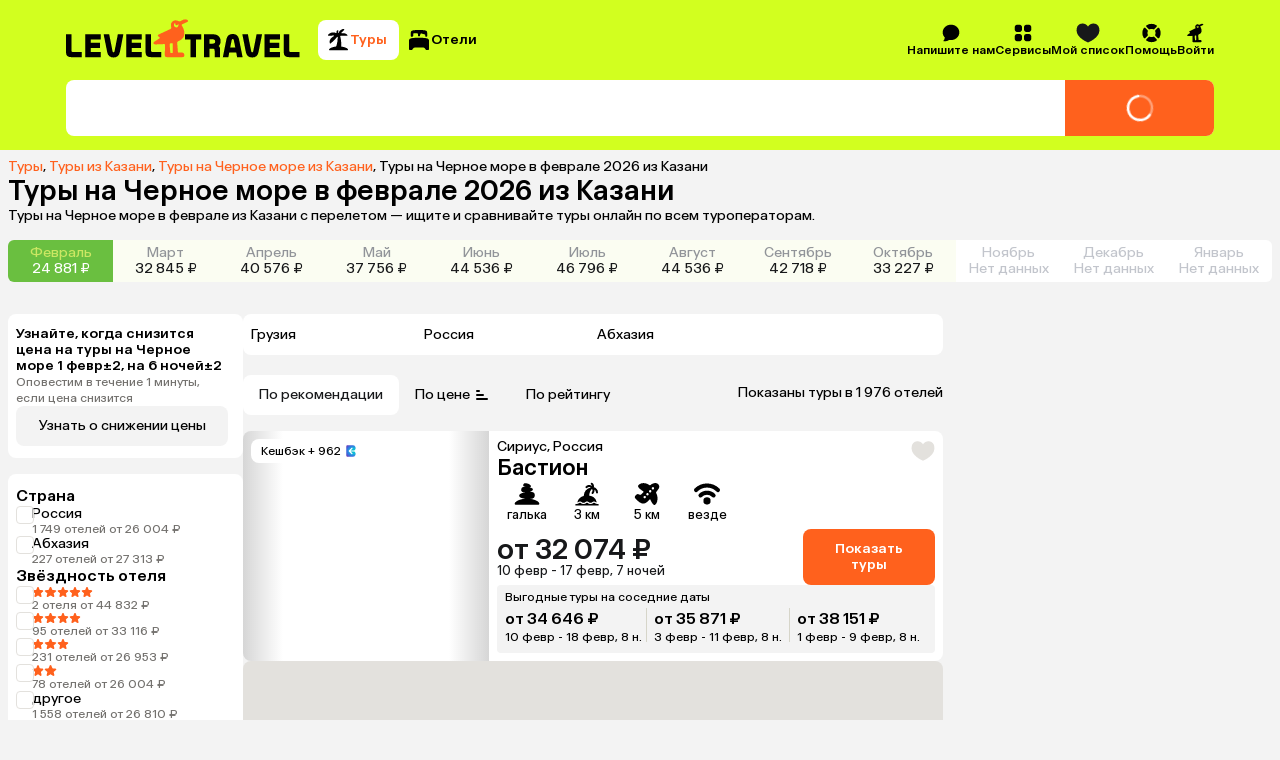

--- FILE ---
content_type: text/css
request_url: https://assets.cdn.level.travel/assets/next/prod/_next/static/css/7771c6fd85bb5725.css
body_size: 1858
content:
@keyframes spin{0%{transform:rotate(0deg)}to{transform:rotate(1turn)}}@keyframes pulse{0%{opacity:.25}50%{opacity:1}to{opacity:.25}}@keyframes fadeIn{0%{opacity:0}to{opacity:1}}@keyframes fadeOut{0%{opacity:1}to{opacity:0}}@keyframes scaleFadeIn{0%{opacity:0;scale:98%}to{opacity:1;scale:100%}}@keyframes scaleFadeOut{0%{opacity:1;scale:100%}to{opacity:0;scale:98%}}:root{--loader-animation:spin 2s linear infinite;--skeleton-animation:pulse 1.5s infinite;--fade-in-animation:fadeIn 150ms ease-in-out;--fade-out-animation:fadeOut 150ms ease-in-out;--scale-fade-in-animation:scaleFadeIn 250ms cubic-bezier(0.4,0,0.2,1);--scale-fade-out-animation:scaleFadeOut 250ms cubic-bezier(0.4,0,0.2,1)}a,abbr,acronym,address,applet,article,aside,audio,b,big,blockquote,body,canvas,caption,center,cite,code,dd,del,details,dfn,div,dl,dt,em,embed,fieldset,figcaption,figure,footer,form,h1,h2,h3,h4,h5,h6,header,hgroup,html,i,iframe,img,ins,kbd,label,legend,li,mark,menu,nav,object,ol,output,p,pre,q,ruby,s,samp,section,small,span,strike,strong,sub,summary,sup,table,tbody,td,tfoot,th,thead,time,tr,tt,u,ul,var,video{padding:0;border:0;margin:0;font:inherit;font-size:100%;vertical-align:baseline}article,aside,details,figcaption,figure,footer,header,hgroup,menu,nav,section{display:block}body{line-height:1}ol,ul{list-style:none}blockquote,q{quotes:none}blockquote:after,blockquote:before,q:after,q:before{content:"";content:none}table{border-collapse:collapse;border-spacing:0}a{color:inherit;text-decoration:inherit}hr{border:0;margin:0}*,:after,:before{box-sizing:border-box;-webkit-font-smoothing:antialiased;-moz-osx-font-smoothing:grayscale;outline:none}button{padding:0;border:none;background:none;color:#000;font:inherit}button,input,textarea{font-family:inherit}details>summary{list-style:none}details>summary::-webkit-details-marker{display:none}:root{--black-base:#17181a;--black-light:#4d4d4d;--grey-medium:#919499;--grey-light:#c2c5cc;--white-light:#e6e9ee;--white:#fff;--black-base-transparent:rgba(0,0,0,.4);--blue:#007aff;--light-blue:#e6f2ff;--secondary:#ff611d;--secondary-header:#ff611d;--secondary-color:#fff;--secondary-header-color:#fff;--primary:#d2ff1f;--primary-header:#d2ff1f;--primary-color:#000;--primary-header-color:#000;--black:#000;--background:#f3f3f3;--grey1:#73716e;--grey2:#b3aea3;--grey3:#e3e1dd;--green:#70970e;--green-light:#eeffc2;--lightorange:#ffe6dd;--darklime:#70970e;--teallight:#e6f6ef;--pink:#ffe1fb;--magentalight:#efccfe;--teal:#c4eee3;--xs-screen:640px;--sm-screen:768px;--md-screen:992px;--lg-screen:1024px;--xl-screen:1208px;background:#f3f3f3;--hover-alpha:0.06;--pressed-alpha:0.12;--disabled-opacity:0.4;--box-shadow:0px 4px 8px 0px rgb(0 0 0/6%),0px 0px 0px 1px hsla(0,0%,42%,.08);--border-radius:8px}#modal-root{position:fixed;z-index:6}body.modalOpen{overflow:hidden!important}.ymaps3x0--map-copyrights_bottom{transform:scale(.7)!important;transform-origin:bottom right!important}.swiperModal .swiper-pagination{top:1.4rem;display:block;height:1rem;color:#fff}.swiperModalMobile{height:100svh}.SmartCaptcha-Overlay{pointer-events:auto}.MobileAppBanner_container__6Vw2D{display:flex;width:100%;flex-direction:column;align-items:center}.MobileAppBanner_dragHandle___yQUa{width:40px;height:2px;border-radius:10px 0 0;margin-bottom:14px;background-color:#c2c5cc}.MobileAppBanner_star__yA997 path{fill:var(--secondary);stroke:var(--secondary)}.MobileAppBanner_reviews__OB196{margin-left:4px;color:#919499}.MobileAppBanner_container__6Vw2D>.MobileAppBanner_description__89FBM{max-width:295px;margin-top:16px;font-size:22px;font-style:normal;font-weight:500;line-height:26px;text-align:center;white-space:pre-line}.MobileAppBanner_codeWrapper__iAyvy{display:flex;align-items:center;padding:5px 12px 6px;border-radius:6px;margin:12px 0;background:var(--background);gap:6px}.MobileAppBanner_codeText__huGcQ{color:var(--secondary);font-size:22px;font-weight:400;line-height:26px;text-align:center}.MobileAppBanner_container__6Vw2D>.MobileAppBanner_descriptionNote__e42N_{color:#919499;font-size:12px;font-weight:400;line-height:14px;text-align:center}.MobileAppBanner_container__6Vw2D>.MobileAppBanner_goToAppButton__hFBrz{width:100%;height:44px;margin:24px 16px;font-size:16px;font-weight:500;line-height:20px;text-align:center}.MobileAppBanner_copyIcon__Gi7Gg,.MobileAppBanner_doneIcon___7s44{width:20px;height:20px}.AppInformation_title__MXPv6{font-size:14px;font-weight:500;line-height:16px}.AppInformation_description__rlLsB{color:var(--grey1);font-size:12px;font-style:normal;font-weight:400;line-height:14px}.AppInformation_container__q6wRq{display:flex}.AppInformation_logo__PD7yz{display:flex;width:52px;height:52px;align-items:center;justify-content:center;padding:8px 8px 16px;border:1px solid #ebecf0;border-radius:8px;margin:0 8px 0 0;background:var(--primary);pointer-events:none}.AppInformation_logoFilled__yrFph{background:var(--white)}.AppInformation_content__XETmU{display:flex;min-width:112px;flex-direction:column;justify-content:space-between}

--- FILE ---
content_type: text/css
request_url: https://assets.cdn.level.travel/assets/next/prod/_next/static/css/e8f41397ebde4692.css
body_size: 277
content:
.DownloadAppSection_title___H7dr{margin-bottom:8px;font-size:16px;font-weight:500;line-height:20px}@media (min-width:640px){.DownloadAppSection_title___H7dr{margin-bottom:12px;font-size:18px;line-height:22px}}.DownloadAppSection_qrCode__IvFEh,.DownloadAppSection_qrWrapper__xD_uW{display:none}@media (min-width:992px){.DownloadAppSection_qrCode__IvFEh,.DownloadAppSection_qrWrapper__xD_uW{display:flex;width:260px;height:260px;align-items:center;justify-content:center}}.DownloadAppSection_qrCode__IvFEh{border-radius:8px;margin-bottom:12px;background:var(--background)}.DownloadAppSection_loader__bwibQ{width:60px;animation:DownloadAppSection_spin__TR9H3 1s linear infinite;color:var(--white)}.DownloadAppSection_loader__bwibQ path{fill:var(--secondary)}.DownloadAppSection_goToStoresContainer__E2nzc{display:flex;justify-content:flex-start;gap:.5rem}@media (min-width:640px){.DownloadAppSection_goToStoresContainer__E2nzc{display:flex;gap:.75rem}}@keyframes DownloadAppSection_spin__TR9H3{0%{transform:rotate(0deg)}to{transform:rotate(1turn)}}

--- FILE ---
content_type: application/javascript
request_url: https://assets.cdn.level.travel/assets/next/prod/_next/static/chunks/8036-bb21255ec419a808.js
body_size: 12016
content:
try{let e="undefined"!=typeof window?window:"undefined"!=typeof global?global:"undefined"!=typeof globalThis?globalThis:"undefined"!=typeof self?self:{},t=(new e.Error).stack;t&&(e._sentryDebugIds=e._sentryDebugIds||{},e._sentryDebugIds[t]="0186e149-89a3-446f-890d-2563bdb33218",e._sentryDebugIdIdentifier="sentry-dbid-0186e149-89a3-446f-890d-2563bdb33218")}catch(e){}(self.webpackChunk_N_E=self.webpackChunk_N_E||[]).push([[8036],{2519:function(e,t,a){"use strict";a.d(t,{T:function(){return r},b:function(){return o}});let n=e=>e.order,r=e=>n(e).id,o=e=>n(e).pin},69822:function(e,t,a){"use strict";a.d(t,{F5:function(){return p},sA:function(){return d}});var n=a(44652),r=a(97430);let o=(0,n.oM)({name:"order",initialState:{id:null,pin:null,fullPrice:null},reducers:{updatePrice:(e,t)=>{e.fullPrice=t.payload.fullPrice,e.priceInfo=t.payload.priceInfo},setOrderInfo:(e,t)=>{e.id=t.payload.id,e.pin=t.payload.pin}},extraReducers(e){e.addCase(r.G.fulfilled,(e,t)=>({...e,...t.payload}))}}),{updatePrice:p,setOrderInfo:d}=o.actions;t.ZP=o.reducer},97430:function(e,t,a){"use strict";a.d(t,{G:function(){return i},_:function(){return d}});var n=a(33471),r=a(88911),o=a(2519),p=a(50034);let d=(0,r.as)("order/redirectToOrderPage",(e,t)=>{let{getState:a}=t,n=(0,o.T)(a()),r=(0,o.b)(a());window.location.href="".concat(window.location.origin,"/orders/").concat(n,"?pin=").concat(r)}),i=(0,r.as)("order/addOrderInfo",(e,t)=>{var a;let{dispatch:r}=t,o=new URLSearchParams(window.location.search),d=o.get("orderID")||o.get("order_id"),i=o.get("searchType")||o.get("search_type");return r((0,p.oz)((()=>{let e;let t=e=>"package"===e||"hotel"===e;return(a,r)=>(!1===t(a)&&(e=r,function(t,a){arguments.length>2&&void 0!==arguments[2]&&arguments[2],"package"===t||"hotel"===t||n.O(!0,{method:"assert",path:a+"",expected:'("hotel" | "package")',value:t},e)}(a,"$input",!0)),a)})()(i))),{id:Number(null!=d?d:null),pin:null!==(a=o.get("pin"))&&void 0!==a?a:null}})},96634:function(e,t,a){"use strict";a.d(t,{J:function(){return o}});var n=a(54408),r=a(30670);let o=e=>e.reduce((e,t)=>{let a=(()=>{let e,t;let a=e=>"t_bank_credit"===e.type&&"object"==typeof e.additional_data&&null!==e.additional_data&&r(e.additional_data)&&"string"==typeof e.description&&"string"==typeof e.label&&(void 0===e.alt_label||"string"==typeof e.alt_label)&&"number"==typeof e.amount&&(void 0===e.badge||"string"==typeof e.badge)&&(void 0===e.enable||"boolean"==typeof e.enable)&&(void 0===e.enable_for_toggle||"boolean"==typeof e.enable_for_toggle)&&"number"==typeof e.markup&&"number"==typeof e.left_to_pay&&(void 0===e.isGiftPage||"boolean"==typeof e.isGiftPage),r=e=>Array.isArray(e.plan_types)&&e.plan_types.every(e=>"object"==typeof e&&null!==e&&o(e)),o=e=>"number"==typeof e.period&&"number"==typeof e.payment_amount&&"string"==typeof e.markup&&"string"==typeof e.code,p=e=>"t_bank_credit_flex"===e.type&&"object"==typeof e.additional_data&&null!==e.additional_data&&d(e.additional_data)&&"string"==typeof e.description&&"string"==typeof e.label&&(void 0===e.alt_label||"string"==typeof e.alt_label)&&"number"==typeof e.amount&&(void 0===e.badge||"string"==typeof e.badge)&&(void 0===e.enable||"boolean"==typeof e.enable)&&(void 0===e.enable_for_toggle||"boolean"==typeof e.enable_for_toggle)&&"number"==typeof e.markup&&"number"==typeof e.left_to_pay&&(void 0===e.isGiftPage||"boolean"==typeof e.isGiftPage),d=e=>Array.isArray(e.plan_types)&&e.plan_types.every(e=>"object"==typeof e&&null!==e&&i(e)),i=e=>"string"==typeof e.code,l=e=>("paylate"===e.type||"paylate_120"===e.type)&&"object"==typeof e.additional_data&&null!==e.additional_data&&u(e.additional_data)&&(void 0===e.options||"object"==typeof e.options&&null!==e.options&&y(e.options))&&"string"==typeof e.description&&"string"==typeof e.label&&(void 0===e.alt_label||"string"==typeof e.alt_label)&&"number"==typeof e.amount&&(void 0===e.badge||"string"==typeof e.badge)&&(void 0===e.enable||"boolean"==typeof e.enable)&&(void 0===e.enable_for_toggle||"boolean"==typeof e.enable_for_toggle)&&"number"==typeof e.markup&&"number"==typeof e.left_to_pay&&(void 0===e.isGiftPage||"boolean"==typeof e.isGiftPage),u=e=>(void 0===e.pay_today||"object"==typeof e.pay_today&&null!==e.pay_today&&s(e.pay_today))&&(void 0===e.percent||"object"==typeof e.percent&&null!==e.percent&&s(e.percent))&&(void 0===e.period||"object"==typeof e.period&&null!==e.period&&s(e.period))&&"object"==typeof e.info&&null!==e.info&&c(e.info),s=e=>"string"==typeof e.title&&"string"==typeof e.description,c=e=>"string"==typeof e.description,y=e=>"string"==typeof e.badge&&"string"==typeof e.end_date,_=e=>"yandex_pay"===e.type&&"object"==typeof e.additional_data&&null!==e.additional_data&&f(e.additional_data)&&"string"==typeof e.description&&"string"==typeof e.label&&(void 0===e.alt_label||"string"==typeof e.alt_label)&&"number"==typeof e.amount&&(void 0===e.badge||"string"==typeof e.badge)&&(void 0===e.enable||"boolean"==typeof e.enable)&&(void 0===e.enable_for_toggle||"boolean"==typeof e.enable_for_toggle)&&"number"==typeof e.markup&&"number"==typeof e.left_to_pay&&(void 0===e.isGiftPage||"boolean"==typeof e.isGiftPage),f=e=>"string"==typeof e.env&&"number"==typeof e.version&&"string"==typeof e.currency_code&&"string"==typeof e.merchant_id&&Array.isArray(e.available_payment_methods)&&e.available_payment_methods.every(e=>"CARD"===e||"SPLIT"===e),m=e=>"bnpl_paylate"===e.type&&"object"==typeof e.additional_data&&null!==e.additional_data&&v(e.additional_data)&&"string"==typeof e.description&&"string"==typeof e.label&&(void 0===e.alt_label||"string"==typeof e.alt_label)&&"number"==typeof e.amount&&(void 0===e.badge||"string"==typeof e.badge)&&(void 0===e.enable||"boolean"==typeof e.enable)&&(void 0===e.enable_for_toggle||"boolean"==typeof e.enable_for_toggle)&&"number"==typeof e.markup&&"number"==typeof e.left_to_pay&&(void 0===e.isGiftPage||"boolean"==typeof e.isGiftPage),v=e=>Array.isArray(e.plan_types)&&e.plan_types.every(e=>"object"==typeof e&&null!==e&&h(e)),h=e=>"string"==typeof e.title&&"object"==typeof e.pay_today&&null!==e.pay_today&&b(e.pay_today)&&"object"==typeof e.remain&&null!==e.remain&&b(e.remain)&&"object"==typeof e.monthly_overpayment&&null!==e.monthly_overpayment&&g(e.monthly_overpayment),b=e=>"string"==typeof e.title&&"string"==typeof e.value,g=e=>"string"==typeof e.title,x=e=>("t_pay"===e.type||"alfa_pay"===e.type||"sbp"===e.type||"mir_cashback"===e.type||"mir_cashback_partner"===e.type||"card"===e.type||"pay_later"===e.type||"custom_prepayment"===e.type||"prepayment"===e.type)&&"string"==typeof e.description&&"string"==typeof e.label&&(void 0===e.alt_label||"string"==typeof e.alt_label)&&"number"==typeof e.amount&&(void 0===e.badge||"string"==typeof e.badge)&&(void 0===e.enable||"boolean"==typeof e.enable)&&(void 0===e.enable_for_toggle||"boolean"==typeof e.enable_for_toggle)&&"number"==typeof e.markup&&"number"==typeof e.left_to_pay&&(void 0===e.isGiftPage||"boolean"==typeof e.isGiftPage),P=e=>"bnpl_paylate"===e.type?m(e):"yandex_pay"===e.type?_(e):"t_bank_credit_flex"===e.type?p(e):"t_bank_credit"===e.type?a(e):"paylate"===e.type||"paylate_120"===e.type?l(e):("t_pay"===e.type||"alfa_pay"===e.type||"sbp"===e.type||"mir_cashback"===e.type||"mir_cashback_partner"===e.type||"card"===e.type||"pay_later"===e.type||"custom_prepayment"===e.type||"prepayment"===e.type)&&x(e),k=function(e,a){let n=!(arguments.length>2)||void 0===arguments[2]||arguments[2];return["t_bank_credit"===e.type||t(n,{path:a+".type",expected:'"t_bank_credit"',value:e.type}),("object"==typeof e.additional_data&&null!==e.additional_data||t(n,{path:a+".additional_data",expected:"__type",value:e.additional_data}))&&T(e.additional_data,a+".additional_data",n)||t(n,{path:a+".additional_data",expected:"__type",value:e.additional_data}),"string"==typeof e.description||t(n,{path:a+".description",expected:"string",value:e.description}),"string"==typeof e.label||t(n,{path:a+".label",expected:"string",value:e.label}),void 0===e.alt_label||"string"==typeof e.alt_label||t(n,{path:a+".alt_label",expected:"(string | undefined)",value:e.alt_label}),"number"==typeof e.amount||t(n,{path:a+".amount",expected:"number",value:e.amount}),void 0===e.badge||"string"==typeof e.badge||t(n,{path:a+".badge",expected:"(string | undefined)",value:e.badge}),void 0===e.enable||"boolean"==typeof e.enable||t(n,{path:a+".enable",expected:"(boolean | undefined)",value:e.enable}),void 0===e.enable_for_toggle||"boolean"==typeof e.enable_for_toggle||t(n,{path:a+".enable_for_toggle",expected:"(boolean | undefined)",value:e.enable_for_toggle}),"number"==typeof e.markup||t(n,{path:a+".markup",expected:"number",value:e.markup}),"number"==typeof e.left_to_pay||t(n,{path:a+".left_to_pay",expected:"number",value:e.left_to_pay}),void 0===e.isGiftPage||"boolean"==typeof e.isGiftPage||t(n,{path:a+".isGiftPage",expected:"(boolean | undefined)",value:e.isGiftPage})].every(e=>e)},T=function(e,a){let n=!(arguments.length>2)||void 0===arguments[2]||arguments[2];return[(Array.isArray(e.plan_types)||t(n,{path:a+".plan_types",expected:"Array<PlanTypeCustom>",value:e.plan_types}))&&e.plan_types.map((e,r)=>("object"==typeof e&&null!==e||t(n,{path:a+".plan_types["+r+"]",expected:"PlanTypeCustom",value:e}))&&D(e,a+".plan_types["+r+"]",n)||t(n,{path:a+".plan_types["+r+"]",expected:"PlanTypeCustom",value:e})).every(e=>e)||t(n,{path:a+".plan_types",expected:"Array<PlanTypeCustom>",value:e.plan_types})].every(e=>e)},D=function(e,a){let n=!(arguments.length>2)||void 0===arguments[2]||arguments[2];return["number"==typeof e.period||t(n,{path:a+".period",expected:"number",value:e.period}),"number"==typeof e.payment_amount||t(n,{path:a+".payment_amount",expected:"number",value:e.payment_amount}),"string"==typeof e.markup||t(n,{path:a+".markup",expected:"string",value:e.markup}),"string"==typeof e.code||t(n,{path:a+".code",expected:"string",value:e.code})].every(e=>e)},w=function(e,a){let n=!(arguments.length>2)||void 0===arguments[2]||arguments[2];return["t_bank_credit_flex"===e.type||t(n,{path:a+".type",expected:'"t_bank_credit_flex"',value:e.type}),("object"==typeof e.additional_data&&null!==e.additional_data||t(n,{path:a+".additional_data",expected:"__type.o1",value:e.additional_data}))&&q(e.additional_data,a+".additional_data",n)||t(n,{path:a+".additional_data",expected:"__type.o1",value:e.additional_data}),"string"==typeof e.description||t(n,{path:a+".description",expected:"string",value:e.description}),"string"==typeof e.label||t(n,{path:a+".label",expected:"string",value:e.label}),void 0===e.alt_label||"string"==typeof e.alt_label||t(n,{path:a+".alt_label",expected:"(string | undefined)",value:e.alt_label}),"number"==typeof e.amount||t(n,{path:a+".amount",expected:"number",value:e.amount}),void 0===e.badge||"string"==typeof e.badge||t(n,{path:a+".badge",expected:"(string | undefined)",value:e.badge}),void 0===e.enable||"boolean"==typeof e.enable||t(n,{path:a+".enable",expected:"(boolean | undefined)",value:e.enable}),void 0===e.enable_for_toggle||"boolean"==typeof e.enable_for_toggle||t(n,{path:a+".enable_for_toggle",expected:"(boolean | undefined)",value:e.enable_for_toggle}),"number"==typeof e.markup||t(n,{path:a+".markup",expected:"number",value:e.markup}),"number"==typeof e.left_to_pay||t(n,{path:a+".left_to_pay",expected:"number",value:e.left_to_pay}),void 0===e.isGiftPage||"boolean"==typeof e.isGiftPage||t(n,{path:a+".isGiftPage",expected:"(boolean | undefined)",value:e.isGiftPage})].every(e=>e)},q=function(e,a){let n=!(arguments.length>2)||void 0===arguments[2]||arguments[2];return[(Array.isArray(e.plan_types)||t(n,{path:a+".plan_types",expected:"Array<PlanTypeDefault>",value:e.plan_types}))&&e.plan_types.map((e,r)=>("object"==typeof e&&null!==e||t(n,{path:a+".plan_types["+r+"]",expected:"PlanTypeDefault",value:e}))&&j(e,a+".plan_types["+r+"]",n)||t(n,{path:a+".plan_types["+r+"]",expected:"PlanTypeDefault",value:e})).every(e=>e)||t(n,{path:a+".plan_types",expected:"Array<PlanTypeDefault>",value:e.plan_types})].every(e=>e)},j=function(e,a){let n=!(arguments.length>2)||void 0===arguments[2]||arguments[2];return["string"==typeof e.code||t(n,{path:a+".code",expected:"string",value:e.code})].every(e=>e)},O=function(e,a){let n=!(arguments.length>2)||void 0===arguments[2]||arguments[2];return["paylate"===e.type||"paylate_120"===e.type||t(n,{path:a+".type",expected:'("paylate" | "paylate_120")',value:e.type}),("object"==typeof e.additional_data&&null!==e.additional_data||t(n,{path:a+".additional_data",expected:"PaylateAdditionalDataDTO",value:e.additional_data}))&&A(e.additional_data,a+".additional_data",n)||t(n,{path:a+".additional_data",expected:"PaylateAdditionalDataDTO",value:e.additional_data}),void 0===e.options||("object"==typeof e.options&&null!==e.options||t(n,{path:a+".options",expected:"(__type.o2 | undefined)",value:e.options}))&&S(e.options,a+".options",n)||t(n,{path:a+".options",expected:"(__type.o2 | undefined)",value:e.options}),"string"==typeof e.description||t(n,{path:a+".description",expected:"string",value:e.description}),"string"==typeof e.label||t(n,{path:a+".label",expected:"string",value:e.label}),void 0===e.alt_label||"string"==typeof e.alt_label||t(n,{path:a+".alt_label",expected:"(string | undefined)",value:e.alt_label}),"number"==typeof e.amount||t(n,{path:a+".amount",expected:"number",value:e.amount}),void 0===e.badge||"string"==typeof e.badge||t(n,{path:a+".badge",expected:"(string | undefined)",value:e.badge}),void 0===e.enable||"boolean"==typeof e.enable||t(n,{path:a+".enable",expected:"(boolean | undefined)",value:e.enable}),void 0===e.enable_for_toggle||"boolean"==typeof e.enable_for_toggle||t(n,{path:a+".enable_for_toggle",expected:"(boolean | undefined)",value:e.enable_for_toggle}),"number"==typeof e.markup||t(n,{path:a+".markup",expected:"number",value:e.markup}),"number"==typeof e.left_to_pay||t(n,{path:a+".left_to_pay",expected:"number",value:e.left_to_pay}),void 0===e.isGiftPage||"boolean"==typeof e.isGiftPage||t(n,{path:a+".isGiftPage",expected:"(boolean | undefined)",value:e.isGiftPage})].every(e=>e)},A=function(e,a){let n=!(arguments.length>2)||void 0===arguments[2]||arguments[2];return[void 0===e.pay_today||("object"==typeof e.pay_today&&null!==e.pay_today||t(n,{path:a+".pay_today",expected:"(PaylateItem | undefined)",value:e.pay_today}))&&C(e.pay_today,a+".pay_today",n)||t(n,{path:a+".pay_today",expected:"(PaylateItem | undefined)",value:e.pay_today}),void 0===e.percent||("object"==typeof e.percent&&null!==e.percent||t(n,{path:a+".percent",expected:"(PaylateItem | undefined)",value:e.percent}))&&C(e.percent,a+".percent",n)||t(n,{path:a+".percent",expected:"(PaylateItem | undefined)",value:e.percent}),void 0===e.period||("object"==typeof e.period&&null!==e.period||t(n,{path:a+".period",expected:"(PaylateItem | undefined)",value:e.period}))&&C(e.period,a+".period",n)||t(n,{path:a+".period",expected:"(PaylateItem | undefined)",value:e.period}),("object"==typeof e.info&&null!==e.info||t(n,{path:a+".info",expected:'Pick<PaylateItem, "description">',value:e.info}))&&I(e.info,a+".info",n)||t(n,{path:a+".info",expected:'Pick<PaylateItem, "description">',value:e.info})].every(e=>e)},C=function(e,a){let n=!(arguments.length>2)||void 0===arguments[2]||arguments[2];return["string"==typeof e.title||t(n,{path:a+".title",expected:"string",value:e.title}),"string"==typeof e.description||t(n,{path:a+".description",expected:"string",value:e.description})].every(e=>e)},I=function(e,a){let n=!(arguments.length>2)||void 0===arguments[2]||arguments[2];return["string"==typeof e.description||t(n,{path:a+".description",expected:"string",value:e.description})].every(e=>e)},S=function(e,a){let n=!(arguments.length>2)||void 0===arguments[2]||arguments[2];return["string"==typeof e.badge||t(n,{path:a+".badge",expected:"string",value:e.badge}),"string"==typeof e.end_date||t(n,{path:a+".end_date",expected:"string",value:e.end_date})].every(e=>e)},R=function(e,a){let n=!(arguments.length>2)||void 0===arguments[2]||arguments[2];return["yandex_pay"===e.type||t(n,{path:a+".type",expected:'"yandex_pay"',value:e.type}),("object"==typeof e.additional_data&&null!==e.additional_data||t(n,{path:a+".additional_data",expected:"__type.o3",value:e.additional_data}))&&L(e.additional_data,a+".additional_data",n)||t(n,{path:a+".additional_data",expected:"__type.o3",value:e.additional_data}),"string"==typeof e.description||t(n,{path:a+".description",expected:"string",value:e.description}),"string"==typeof e.label||t(n,{path:a+".label",expected:"string",value:e.label}),void 0===e.alt_label||"string"==typeof e.alt_label||t(n,{path:a+".alt_label",expected:"(string | undefined)",value:e.alt_label}),"number"==typeof e.amount||t(n,{path:a+".amount",expected:"number",value:e.amount}),void 0===e.badge||"string"==typeof e.badge||t(n,{path:a+".badge",expected:"(string | undefined)",value:e.badge}),void 0===e.enable||"boolean"==typeof e.enable||t(n,{path:a+".enable",expected:"(boolean | undefined)",value:e.enable}),void 0===e.enable_for_toggle||"boolean"==typeof e.enable_for_toggle||t(n,{path:a+".enable_for_toggle",expected:"(boolean | undefined)",value:e.enable_for_toggle}),"number"==typeof e.markup||t(n,{path:a+".markup",expected:"number",value:e.markup}),"number"==typeof e.left_to_pay||t(n,{path:a+".left_to_pay",expected:"number",value:e.left_to_pay}),void 0===e.isGiftPage||"boolean"==typeof e.isGiftPage||t(n,{path:a+".isGiftPage",expected:"(boolean | undefined)",value:e.isGiftPage})].every(e=>e)},L=function(e,a){let n=!(arguments.length>2)||void 0===arguments[2]||arguments[2];return["string"==typeof e.env||t(n,{path:a+".env",expected:"string",value:e.env}),"number"==typeof e.version||t(n,{path:a+".version",expected:"number",value:e.version}),"string"==typeof e.currency_code||t(n,{path:a+".currency_code",expected:"string",value:e.currency_code}),"string"==typeof e.merchant_id||t(n,{path:a+".merchant_id",expected:"string",value:e.merchant_id}),(Array.isArray(e.available_payment_methods)||t(n,{path:a+".available_payment_methods",expected:'Array<"CARD" | "SPLIT">',value:e.available_payment_methods}))&&e.available_payment_methods.map((e,r)=>"CARD"===e||"SPLIT"===e||t(n,{path:a+".available_payment_methods["+r+"]",expected:'("CARD" | "SPLIT")',value:e})).every(e=>e)||t(n,{path:a+".available_payment_methods",expected:'Array<"CARD" | "SPLIT">',value:e.available_payment_methods})].every(e=>e)},G=function(e,a){let n=!(arguments.length>2)||void 0===arguments[2]||arguments[2];return["bnpl_paylate"===e.type||t(n,{path:a+".type",expected:'"bnpl_paylate"',value:e.type}),("object"==typeof e.additional_data&&null!==e.additional_data||t(n,{path:a+".additional_data",expected:"__type.o4",value:e.additional_data}))&&M(e.additional_data,a+".additional_data",n)||t(n,{path:a+".additional_data",expected:"__type.o4",value:e.additional_data}),"string"==typeof e.description||t(n,{path:a+".description",expected:"string",value:e.description}),"string"==typeof e.label||t(n,{path:a+".label",expected:"string",value:e.label}),void 0===e.alt_label||"string"==typeof e.alt_label||t(n,{path:a+".alt_label",expected:"(string | undefined)",value:e.alt_label}),"number"==typeof e.amount||t(n,{path:a+".amount",expected:"number",value:e.amount}),void 0===e.badge||"string"==typeof e.badge||t(n,{path:a+".badge",expected:"(string | undefined)",value:e.badge}),void 0===e.enable||"boolean"==typeof e.enable||t(n,{path:a+".enable",expected:"(boolean | undefined)",value:e.enable}),void 0===e.enable_for_toggle||"boolean"==typeof e.enable_for_toggle||t(n,{path:a+".enable_for_toggle",expected:"(boolean | undefined)",value:e.enable_for_toggle}),"number"==typeof e.markup||t(n,{path:a+".markup",expected:"number",value:e.markup}),"number"==typeof e.left_to_pay||t(n,{path:a+".left_to_pay",expected:"number",value:e.left_to_pay}),void 0===e.isGiftPage||"boolean"==typeof e.isGiftPage||t(n,{path:a+".isGiftPage",expected:"(boolean | undefined)",value:e.isGiftPage})].every(e=>e)},M=function(e,a){let n=!(arguments.length>2)||void 0===arguments[2]||arguments[2];return[(Array.isArray(e.plan_types)||t(n,{path:a+".plan_types",expected:"Array<PaylateBNPLTariffDTO>",value:e.plan_types}))&&e.plan_types.map((e,r)=>("object"==typeof e&&null!==e||t(n,{path:a+".plan_types["+r+"]",expected:"PaylateBNPLTariffDTO",value:e}))&&Z(e,a+".plan_types["+r+"]",n)||t(n,{path:a+".plan_types["+r+"]",expected:"PaylateBNPLTariffDTO",value:e})).every(e=>e)||t(n,{path:a+".plan_types",expected:"Array<PaylateBNPLTariffDTO>",value:e.plan_types})].every(e=>e)},Z=function(e,a){let n=!(arguments.length>2)||void 0===arguments[2]||arguments[2];return["string"==typeof e.title||t(n,{path:a+".title",expected:"string",value:e.title}),("object"==typeof e.pay_today&&null!==e.pay_today||t(n,{path:a+".pay_today",expected:"TariffInfo",value:e.pay_today}))&&U(e.pay_today,a+".pay_today",n)||t(n,{path:a+".pay_today",expected:"TariffInfo",value:e.pay_today}),("object"==typeof e.remain&&null!==e.remain||t(n,{path:a+".remain",expected:"TariffInfo",value:e.remain}))&&U(e.remain,a+".remain",n)||t(n,{path:a+".remain",expected:"TariffInfo",value:e.remain}),("object"==typeof e.monthly_overpayment&&null!==e.monthly_overpayment||t(n,{path:a+".monthly_overpayment",expected:'Omit<TariffInfo, "value">',value:e.monthly_overpayment}))&&B(e.monthly_overpayment,a+".monthly_overpayment",n)||t(n,{path:a+".monthly_overpayment",expected:'Omit<TariffInfo, "value">',value:e.monthly_overpayment})].every(e=>e)},U=function(e,a){let n=!(arguments.length>2)||void 0===arguments[2]||arguments[2];return["string"==typeof e.title||t(n,{path:a+".title",expected:"string",value:e.title}),"string"==typeof e.value||t(n,{path:a+".value",expected:"string",value:e.value})].every(e=>e)},B=function(e,a){let n=!(arguments.length>2)||void 0===arguments[2]||arguments[2];return["string"==typeof e.title||t(n,{path:a+".title",expected:"string",value:e.title})].every(e=>e)},N=function(e,a){let n=!(arguments.length>2)||void 0===arguments[2]||arguments[2];return["t_pay"===e.type||"alfa_pay"===e.type||"sbp"===e.type||"mir_cashback"===e.type||"mir_cashback_partner"===e.type||"card"===e.type||"pay_later"===e.type||"custom_prepayment"===e.type||"prepayment"===e.type||t(n,{path:a+".type",expected:'("alfa_pay" | "card" | "custom_prepayment" | "mir_cashback" | "mir_cashback_partner" | "pay_later" | "prepayment" | "sbp" | "t_pay")',value:e.type}),"string"==typeof e.description||t(n,{path:a+".description",expected:"string",value:e.description}),"string"==typeof e.label||t(n,{path:a+".label",expected:"string",value:e.label}),void 0===e.alt_label||"string"==typeof e.alt_label||t(n,{path:a+".alt_label",expected:"(string | undefined)",value:e.alt_label}),"number"==typeof e.amount||t(n,{path:a+".amount",expected:"number",value:e.amount}),void 0===e.badge||"string"==typeof e.badge||t(n,{path:a+".badge",expected:"(string | undefined)",value:e.badge}),void 0===e.enable||"boolean"==typeof e.enable||t(n,{path:a+".enable",expected:"(boolean | undefined)",value:e.enable}),void 0===e.enable_for_toggle||"boolean"==typeof e.enable_for_toggle||t(n,{path:a+".enable_for_toggle",expected:"(boolean | undefined)",value:e.enable_for_toggle}),"number"==typeof e.markup||t(n,{path:a+".markup",expected:"number",value:e.markup}),"number"==typeof e.left_to_pay||t(n,{path:a+".left_to_pay",expected:"number",value:e.left_to_pay}),void 0===e.isGiftPage||"boolean"==typeof e.isGiftPage||t(n,{path:a+".isGiftPage",expected:"(boolean | undefined)",value:e.isGiftPage})].every(e=>e)},V=function(e,a){let n=!(arguments.length>2)||void 0===arguments[2]||arguments[2];return"bnpl_paylate"===e.type?G(e,a,n):"yandex_pay"===e.type?R(e,a,n):"t_bank_credit_flex"===e.type?w(e,a,n):"t_bank_credit"===e.type?k(e,a,n):"paylate"===e.type||"paylate_120"===e.type?O(e,a,n):"t_pay"===e.type||"alfa_pay"===e.type||"sbp"===e.type||"mir_cashback"===e.type||"mir_cashback_partner"===e.type||"card"===e.type||"pay_later"===e.type||"custom_prepayment"===e.type||"prepayment"===e.type?N(e,a,n):t(n,{path:a,expected:"(PaylateBNPLMethod | YandexPayMethod | TbankCreditFlex | TbankCreditCustomDTO | PaylateMethodDTO | GenericPaymentMethod)",value:e})},$=e=>"object"==typeof e&&null!==e&&P(e);return a=>{if(!1===$(a)){e=[],t=n.i(e),function(e,a){arguments.length>2&&void 0!==arguments[2]&&arguments[2],("object"==typeof e&&null!==e||t(!0,{path:a+"",expected:"(GenericPaymentMethod | PaylateBNPLMethod | PaylateMethodDTO | TbankCreditCustomDTO | TbankCreditFlex | YandexPayMethod)",value:e}))&&V(e,a+"",!0)||t(!0,{path:a+"",expected:"(GenericPaymentMethod | PaylateBNPLMethod | PaylateMethodDTO | TbankCreditCustomDTO | TbankCreditFlex | YandexPayMethod)",value:e})}(a,"$input",!0);let r=0===e.length;return r?{success:r,data:a}:{success:r,errors:e,data:a}}return{success:!0,data:a}}})()(t);if(!a.success)return r.Qu.error(a.errors,"Validation failed for ".concat(t," method DTO"),{dtoName:"transformPaymentMethods"}),e;let o=a.data;if(!o.enable||!o.enable_for_toggle)return e;let p={amount:o.amount,markup:o.markup,description:o.description,label:o.label,badge:o.badge,leftToPay:o.left_to_pay,enable:o.enable,altLabel:o.alt_label,enableForToggle:o.enable_for_toggle};return e.push((e=>{switch(e.type){case"t_bank_credit":return{...p,type:e.type,additionalData:e.additional_data.plan_types.map(e=>({id:e.code,overpayment:e.markup,amount:e.payment_amount,period:e.period}))};case"t_bank_credit_flex":return{...p,type:e.type,additionalData:{planTypes:e.additional_data.plan_types}};case"yandex_pay":return{...p,type:e.type,additionalData:{availablePaymentMethods:e.additional_data.available_payment_methods,merchantId:e.additional_data.merchant_id,currencyCode:e.additional_data.currency_code,version:e.additional_data.version,env:e.additional_data.env,paymentAmount:e.amount}};case"paylate":case"paylate_120":return{...p,type:e.type,additionalData:e.additional_data&&{payToday:e.additional_data.pay_today,info:e.additional_data.info,percent:e.additional_data.percent,period:e.additional_data.period}};case"bnpl_paylate":return{...p,type:e.type,additionalData:{planTypes:e.additional_data.plan_types.map(e=>({monthlyOverpayment:e.monthly_overpayment,remain:e.remain,title:e.title,payToday:e.pay_today}))}};case"mir_cashback":case"mir_cashback_partner":case"card":case"pay_later":case"custom_prepayment":case"prepayment":case"t_pay":case"alfa_pay":case"sbp":return{...p,type:e.type};default:throw{...p,type:e}}})(o)),e},[])},96836:function(e,t,a){"use strict";a.d(t,{g:function(){return n}});let n=function(e){for(var t=arguments.length,a=Array(t>1?t-1:0),n=1;n<t;n++)a[n-1]=arguments[n];return new Promise(t=>{setTimeout(e=>t(e),e,a)})}},50034:function(e,t,a){"use strict";a.d(t,{LV:function(){return r},oz:function(){return o}});let n=(0,a(44652).oM)({name:"view",initialState:{isMobile:!1,isAndroid:!1,isIOS:!1,searchType:null},reducers:{pageview:(e,t)=>{let{payload:{platformInfo:{isIOS:a,isAndroid:n,isMobile:r}}}=t;e.isAndroid=n,e.isIOS=a,e.isMobile=r},setSearchType:(e,t)=>{e.searchType=t.payload}}}),{pageview:r,setSearchType:o}=n.actions;t.ZP=n},38285:function(e,t,a){"use strict";a.d(t,{CP:function(){return i},aW:function(){return c},li:function(){return u},rA:function(){return l},zH:function(){return s}});var n=a(2519),r=a(82931),o=a(88911),p=a(30292),d=a(40038);function i(e){null===r.Z||void 0===r.Z||r.Z.add({type:"pageview",name:"payment_widget_open",data:{custom_params:{order_id:e}}})}function l(e){let{orderID:t,paymentMethod:a}=e;null===r.Z||void 0===r.Z||r.Z.add({type:"event",name:"payment_method_select",data:{custom_params:{order_id:t,payment_method:a}}})}let u=(0,o.as)("payment/sendPaymentStarted",(e,t)=>{let{getState:a}=t,o=(0,n.T)(a()),i=(0,p.OH)(a()),l=(0,d.ar)(a()),u=(0,p.Ug)(a());null===r.Z||void 0===r.Z||r.Z.add({type:"event",name:"transaction",data:{custom_params:{order_id:o,payment_method:i,amount:u,search_type:l}}})}),s=(0,o.as)("payment/sendPaymentSuccess",(e,t)=>{let{getState:a}=t,o=(0,n.T)(a()),d=(0,p.OH)(a()),i=(0,p.Ug)(a());null===r.Z||void 0===r.Z||r.Z.add({type:"event",name:"order_success",data:{custom_params:{order_id:o,payment_method:d,amount:i}}})}),c=(0,o.as)("payment/sendPaymentErrorOccured",(e,t)=>{let{getState:a}=t,o=(0,n.T)(a()),d=(0,p.OH)(a());null===r.Z||void 0===r.Z||r.Z.add({type:"event",name:"order_error",data:{custom_params:{order_id:o,payment_method:d,error_code:e}}})})},92147:function(e,t,a){"use strict";a.d(t,{B:function(){return c}});var n=a(33471),r=a(2519),o=a(50911),p=a(36136),d=a(53341),i=a(5179),l=a(88911),u=a(40038),s=a(30292);let c=(0,l.as)("payment/sendAnalytics",async(e,t)=>{let{getState:a}=t,l=(0,r.T)(a()),c=(0,u.eD)(a()),y=(0,o.MX)(a()),_=(0,s.OH)(a());try{await (0,p.default)(i.JC,{url:window.location.href,order_id:(()=>{let e;let t=e=>"number"==typeof e;return(a,r)=>(!1===t(a)&&(e=r,function(t,a){arguments.length>2&&void 0!==arguments[2]&&arguments[2],"number"==typeof t||n.O(!0,{method:"assert",path:a+"",expected:"number",value:t},e)}(a,"$input",!0)),a)})()(l),is_mobile:c,client:y,partner_id:null,payment_method:_,release_version:"0.43.4",..."error"in e?{event:"payment_failed",error:e.error}:{event:e.event}},{keepAlive:!0})}catch(e){(0,d.h0)("sending payment analytics went wrong",e)}})},42206:function(e,t,a){"use strict";a.d(t,{c:function(){return i}});var n=a(88911),r=a(38285),o=a(92147),p=a(30556);let d={yandex_pay:p.nU,sbp:(0,p.uj)("sbp"),t_pay:(0,p.uj)("t_pay"),alfa_pay:(0,p.uj)("alfa_pay"),paylate:(0,p.Hb)("paylate"),paylate_120:(0,p.Hb)("paylate_120"),bnpl_paylate:(0,p.Hb)("bnpl_paylate"),t_bank_credit:(0,p.tK)("t_bank_credit"),t_bank_credit_flex:(0,p.tK)("t_bank_credit_flex"),card:p.Ay,mir_cashback:p.Ay,mir_cashback_partner:p.Ay,prepayment:p.Ay,custom_prepayment:p.Ay,pay_later:p.c3},i=e=>(0,n.as)("payment/pay",async(t,a)=>{let{dispatch:n,rejectWithValue:p}=a;try{return n((0,o.B)({event:"payment_started"})),n((0,r.li)()),await n(d[e](t)).unwrap()}catch(e){throw console.error("Caught error in pay router",e),p(e)}})},30292:function(e,t,a){"use strict";a.d(t,{pO:function(){return g},ZA:function(){return x},GZ:function(){return m},PO:function(){return T},kf:function(){return j},Pd:function(){return q},v8:function(){return v},Ug:function(){return y},Xr:function(){return u},Yc:function(){return c},w0:function(){return l},nh:function(){return i},VS:function(){return d},Ul:function(){return _},i$:function(){return k},BX:function(){return b},J:function(){return h},nU:function(){return P},OH:function(){return s},x3:function(){return w}});var n=a(91488);let r={yandex_pay:e=>e.additionalData.availablePaymentMethods.includes("CARD"),t_bank_credit:e=>!!e.additionalData.length},o=e=>{var t;return(null!==(t=r[e.type])&&void 0!==t?t:()=>!0)(e)},p=e=>e.payment,d=(0,n.P1)(e=>e.payment.methods,e=>e.filter(o)),i=e=>p(e).isLoading,l=e=>p(e).isPaid,u=e=>p(e).error,s=e=>p(e).selectedMethod,c=e=>p(e).paymentID,y=e=>p(e).paymentAmount,_=e=>p(e).oferta,f=e=>p(e).paymentParams,m=e=>{var t;return null===(t=p(e).paymentParams.t_bank_credit)||void 0===t?void 0:t.selectedTariffID},v=e=>p(e).paymentParams.paylate,h=(0,n.P1)(f,e=>{var t;return null===(t=e.qr)||void 0===t?void 0:t.qrURL}),b=(0,n.P1)(f,e=>{var t;return null===(t=e.qr)||void 0===t?void 0:t.expiresIn}),g=(0,n.P1)(f,e=>e.threeDS),x=e=>f(e).card,P=(0,n.P1)(f,e=>{var t;return e.qr&&"banks"in e.qr?null===(t=e.qr)||void 0===t?void 0:t.banks:[]}),k=(0,n.P1)(f,e=>e.qr&&"redirectMobileURL"in e.qr?e.qr.redirectMobileURL:null),T=(0,n.P1)(d,e=>{var t;return null===(t=e.find(e=>"t_bank_credit_flex"===e.type))||void 0===t?void 0:t.additionalData.planTypes[0].code}),D=e=>f(e).t_bank_credit,w=e=>{var t;return null===(t=D(e))||void 0===t?void 0:t.url},q=e=>{var t;return null===(t=D(e))||void 0===t?void 0:t.isConfirmOpen},j=e=>p(e).giftOrderValues},27950:function(e,t,a){"use strict";a.d(t,{BH:function(){return s},JA:function(){return f},LB:function(){return i},VC:function(){return u},fw:function(){return y},k5:function(){return h},kY:function(){return v},nK:function(){return m},s0:function(){return c},w5:function(){return l},x2:function(){return _}});var n=a(44652),r=a(16181),o=a(42206),p=a(30556);let d=(0,n.oM)({name:"payment",initialState:{methods:[],oferta:null,isPaid:!1,paymentAmount:null,paymentID:null,paymentParams:{},isLoading:!1,selectedMethod:null,giftOrderValues:null},reducers:{finishPayment:e=>{e.isPaid=!0,e.paymentParams={}},savePaymentAmount:(e,t)=>{e.paymentAmount=t.payload},chooseTariff:(e,t)=>{e.paymentParams.t_bank_credit={selectedTariffID:t.payload}},disablePaymentMethod:(e,t)=>{e.methods=e.methods.filter(e=>e.type!==t.payload)},clearPaylate:e=>{e.paymentParams.paylate=void 0},clear3DSData:e=>{e.paymentParams.threeDS=void 0},toggleConfirmPopup:e=>{var t;e.paymentParams.t_bank_credit={...e.paymentParams.t_bank_credit,isConfirmOpen:!(null===(t=e.paymentParams.t_bank_credit)||void 0===t?void 0:t.isConfirmOpen)}},clearError:e=>{e.error=void 0},showError:(e,t)=>{e.error={message:t.payload}},selectMethod:(e,t)=>{e.selectedMethod=t.payload},updatePaymentMethods:(e,t)=>{e.methods=t.payload.paymentMethods,e.oferta=t.payload.ofertaText},saveGiftOrderValues:(e,t)=>{e.giftOrderValues=t.payload.values}},extraReducers:e=>{e.addCase(p.F7.fulfilled,(e,t)=>{let{payload:a}=t;e.isLoading=!1,a.methods.length||(e.isPaid=!0),e.methods=a.methods,e.oferta=a.oferta}),e.addCase(p.aY.fulfilled,(e,t)=>{let{payload:a}=t;if(e.isLoading=!1,"paid"in a){e.isPaid=!0;return}e.paymentParams.qr=a,e.paymentAmount=a.orderPrice}),e.addCase(p.Ay.fulfilled,(e,t)=>{let{payload:a}=t;if(e.isLoading=!1,e.paymentParams.card=a.savedCardData,a.finished){e.isPaid=!0,e.paymentParams={};return}let n=a.threeDS;switch(e.paymentID=n.paymentId,n.processorIdentifier){case"uniteller_v1":e.paymentParams.threeDS={authentication:n};break;case"uniteller_v2":e.paymentParams.threeDS="url"in n?{frictionless:n}:{sberbank:n},e.isLoading="url"in n;break;case"t_bank_v1":case"t_bank_v2":e.isLoading=!0,e.paymentParams.threeDS={frictionless:n};break;case"pay2me_v1":case"pay2me_v2":e.paymentParams.threeDS={pay2me:n};break;default:console.error("Unknown acquiring: ".concat(n))}}),e.addCase(p.LW.fulfilled,(e,t)=>{let{payload:a}=t;if(e.isLoading=!1,"paid"===a.status){e.isPaid=!0,e.paymentParams={};return}let n=a.threeDS;if("3dsv1"===a.nextStep){e.paymentParams.threeDS={authentication:n};return}"3dsv2"===a.nextStep&&(e.paymentParams.threeDS={authentication:n})}),e.addCase((0,p.tK)("t_bank_credit").fulfilled,(e,t)=>{var a,n;let{payload:r}=t;if(e.isLoading=!1,"paid"in r){e.isPaid=!0;return}let{url:o,paymentParams:{paymentId:p,requestedAmount:d}}=r;e.paymentParams.t_bank_credit={selectedTariffID:null!==(n=null===(a=e.paymentParams.t_bank_credit)||void 0===a?void 0:a.selectedTariffID)&&void 0!==n?n:"",url:o},e.paymentID=p,e.paymentAmount=d}),e.addCase(p.uv.fulfilled,(e,t)=>{let{payload:a}=t;if(e.isLoading=!1,a.signed)e.isPaid=!0,e.paymentParams={};else{var n;e.paymentParams.t_bank_credit={...e.paymentParams.t_bank_credit,isConfirmOpen:!(null===(n=e.paymentParams.t_bank_credit)||void 0===n?void 0:n.isConfirmOpen)}}}),e.addCase(p.Il.fulfilled,e=>{e.paymentParams.t_bank_credit=void 0}),e.addCase((0,p.Hb)("paylate").fulfilled,(e,t)=>{let{payload:a}=t;if(e.isLoading=!1,"paid"in a){e.isPaid=!0;return}e.paymentParams.paylate=a}),e.addCase(p.aY.pending,(e,t)=>{e.selectedMethod=t.meta.arg}),e.addCase(p.nU.fulfilled,(e,t)=>{"string"!=typeof t.payload&&(e.isPaid=t.payload.paid)}),e.addMatcher((0,n.KD)(p.c3,p.NZ,p.FB),e=>{e.isLoading=!1,e.isPaid=!0,e.paymentParams={}}),e.addMatcher((0,n.KD)(p.JV),(e,t)=>{t.payload&&(e.isLoading=!1,e.isPaid=!0,e.paymentParams={})}),e.addMatcher((0,n.zR)(p.F7,(0,o.c)("alfa_pay"),p.aY),e=>{e.isLoading=!0,e.error=void 0}),e.addMatcher((0,n.h_)((0,o.c)("alfa_pay"),p.F7,p.aY,p.LW,p.NZ,p.uv,p.Aj),(e,t)=>{let{payload:a}=t;e.isLoading=!1,e.error={message:a instanceof r.Z?a.getUserMessage():""}}),e.addMatcher((0,n.KD)(p.F7,(0,o.c)("alfa_pay"),p.aY),e=>{e.isLoading=!1})}}),{chooseTariff:i,disablePaymentMethod:l,clear3DSData:u,clearPaylate:s,toggleConfirmPopup:c,clearError:y,showError:_,selectMethod:f,savePaymentAmount:m,updatePaymentMethods:v,saveGiftOrderValues:h}=d.actions;t.ZP=d.reducer},30556:function(e,t,a){"use strict";a.d(t,{Aj:function(){return eo},Il:function(){return ep},JV:function(){return et},LW:function(){return ee},F7:function(){return z},Hb:function(){return W},uj:function(){return H},tK:function(){return en},Ay:function(){return X},nU:function(){return F},IN:function(){return ei},aY:function(){return E},NZ:function(){return ea},c3:function(){return ed},FB:function(){return J},uv:function(){return er}});var n=a(33471),r=a(2519),o=a(36136),p=a(53341),d=a(54408),i=a(96634);let l=(0,p.zq)({name:"paymentMethodsDTO",validator:e=>(()=>{let e,t;let a=e=>!0===e.success&&"object"==typeof e.data&&null!==e.data&&n(e.data),n=e=>"object"==typeof e.order&&null!==e.order&&r(e.order),r=e=>Array.isArray(e.payment_methods)&&"string"==typeof e.oferta_text,o=function(e,a){let n=!(arguments.length>2)||void 0===arguments[2]||arguments[2];return[!0===e.success||t(n,{path:a+".success",expected:"true",value:e.success}),("object"==typeof e.data&&null!==e.data||t(n,{path:a+".data",expected:"__type",value:e.data}))&&p(e.data,a+".data",n)||t(n,{path:a+".data",expected:"__type",value:e.data})].every(e=>e)},p=function(e,a){let n=!(arguments.length>2)||void 0===arguments[2]||arguments[2];return[("object"==typeof e.order&&null!==e.order||t(n,{path:a+".order",expected:"__type.o1",value:e.order}))&&i(e.order,a+".order",n)||t(n,{path:a+".order",expected:"__type.o1",value:e.order})].every(e=>e)},i=function(e,a){let n=!(arguments.length>2)||void 0===arguments[2]||arguments[2];return[Array.isArray(e.payment_methods)||t(n,{path:a+".payment_methods",expected:"Array<unknown>",value:e.payment_methods}),"string"==typeof e.oferta_text||t(n,{path:a+".oferta_text",expected:"string",value:e.oferta_text})].every(e=>e)},l=e=>"object"==typeof e&&null!==e&&a(e);return a=>{if(!1===l(a)){e=[],t=d.i(e),function(e,a){arguments.length>2&&void 0!==arguments[2]&&arguments[2],("object"==typeof e&&null!==e||t(!0,{path:a+"",expected:"PaymentMethodsDTO",value:e}))&&o(e,a+"",!0)||t(!0,{path:a+"",expected:"PaymentMethodsDTO",value:e})}(a,"$input",!0);let n=0===e.length;return n?{success:n,data:a}:{success:n,errors:e,data:a}}return{success:!0,data:a}}})()(e),transformer:e=>({methods:(0,i.J)(e.data.order.payment_methods),oferta:e.data.order.oferta_text})}),u="/payments",s=(e,t)=>e.get("".concat(u,"/payment_methods"),"no-cache",t).then(l),c=(e,t)=>e.put("".concat(u,"/cancel_credit"),"no-cache",t);var y=a(74711);let _=(0,p.zq)({name:"payCardDTO",validator:e=>(()=>{let e,t;let a=e=>!0===e.success&&"object"==typeof e.data&&null!==e.data&&y(e.data),n=e=>"number"==typeof e.amount&&"number"==typeof e.payment_id&&!0===e.required_3ds&&"object"==typeof e["3ds"]&&null!==e["3ds"]&&_(e["3ds"]),r=e=>"string"==typeof e.pareq&&"string"==typeof e.md&&"string"==typeof e.redirect_url&&"string"==typeof e.url&&"uniteller_v1"===e.processor_identifier,o=e=>"object"==typeof e.three_ds_method&&null!==e.three_ds_method&&p(e.three_ds_method)&&"uniteller_v2"===e.processor_identifier,p=e=>"string"==typeof e.data&&"string"==typeof e.url,i=e=>"string"==typeof e.redirect_form&&"uniteller_v2"===e.processor_identifier,l=e=>"string"==typeof e.url&&("pay2me_v1"===e.processor_identifier||"pay2me_v2"===e.processor_identifier),u=e=>"object"==typeof e.three_ds_method&&null!==e.three_ds_method&&s(e.three_ds_method)&&("t_bank_v1"===e.processor_identifier||"t_bank_v2"===e.processor_identifier),s=e=>(null===e.url||"string"==typeof e.url)&&"string"==typeof e.data,c=e=>"number"==typeof e.amount&&"number"==typeof e.payment_id&&!1===e.required_3ds,y=e=>!0===e.required_3ds?n(e):!1===e.required_3ds&&c(e),_=e=>"uniteller_v1"===e.processor_identifier?r(e):void 0!==e.redirect_form?i(e):"pay2me_v1"===e.processor_identifier||"pay2me_v2"===e.processor_identifier?l(e):"t_bank_v1"===e.processor_identifier||"t_bank_v2"===e.processor_identifier?u(e):o(e),f=function(e,a){let n=!(arguments.length>2)||void 0===arguments[2]||arguments[2];return[!0===e.success||t(n,{path:a+".success",expected:"true",value:e.success}),("object"==typeof e.data&&null!==e.data||t(n,{path:a+".data",expected:"({ amount: number; payment_id: number; } & ThreeDSNotRequired | { amount: number; payment_id: number; } & ThreeDSRequired)",value:e.data}))&&D(e.data,a+".data",n)||t(n,{path:a+".data",expected:"({ amount: number; payment_id: number; } & ThreeDSNotRequired | { amount: number; payment_id: number; } & ThreeDSRequired)",value:e.data})].every(e=>e)},m=function(e,a){let n=!(arguments.length>2)||void 0===arguments[2]||arguments[2];return["number"==typeof e.amount||t(n,{path:a+".amount",expected:"number",value:e.amount}),"number"==typeof e.payment_id||t(n,{path:a+".payment_id",expected:"number",value:e.payment_id}),!0===e.required_3ds||t(n,{path:a+".required_3ds",expected:"true",value:e.required_3ds}),("object"==typeof e["3ds"]&&null!==e["3ds"]||t(n,{path:a+'["3ds"]',expected:'(WithIdentifier<DTOThreeDSV1, "uniteller_v1"> | WithIdentifier<TBankFrictionless, "t_bank_v1" | "t_bank_v2"> | WithIdentifier<__type, "pay2me_v1" | "pay2me_v2"> | { redirect_form: string; } & { processor_identifier: "uniteller_v2"; } | { three_ds_method: { data: string; url: string; }; } & { processor_identifier: "uniteller_v2"; })',value:e["3ds"]}))&&w(e["3ds"],a+'["3ds"]',n)||t(n,{path:a+'["3ds"]',expected:'(WithIdentifier<DTOThreeDSV1, "uniteller_v1"> | WithIdentifier<TBankFrictionless, "t_bank_v1" | "t_bank_v2"> | WithIdentifier<__type, "pay2me_v1" | "pay2me_v2"> | { redirect_form: string; } & { processor_identifier: "uniteller_v2"; } | { three_ds_method: { data: string; url: string; }; } & { processor_identifier: "uniteller_v2"; })',value:e["3ds"]})].every(e=>e)},v=function(e,a){let n=!(arguments.length>2)||void 0===arguments[2]||arguments[2];return["string"==typeof e.pareq||t(n,{path:a+".pareq",expected:"string",value:e.pareq}),"string"==typeof e.md||t(n,{path:a+".md",expected:"string",value:e.md}),"string"==typeof e.redirect_url||t(n,{path:a+".redirect_url",expected:"string",value:e.redirect_url}),"string"==typeof e.url||t(n,{path:a+".url",expected:"string",value:e.url}),"uniteller_v1"===e.processor_identifier||t(n,{path:a+".processor_identifier",expected:'"uniteller_v1"',value:e.processor_identifier})].every(e=>e)},h=function(e,a){let n=!(arguments.length>2)||void 0===arguments[2]||arguments[2];return[("object"==typeof e.three_ds_method&&null!==e.three_ds_method||t(n,{path:a+".three_ds_method",expected:"__type",value:e.three_ds_method}))&&b(e.three_ds_method,a+".three_ds_method",n)||t(n,{path:a+".three_ds_method",expected:"__type",value:e.three_ds_method}),"uniteller_v2"===e.processor_identifier||t(n,{path:a+".processor_identifier",expected:'"uniteller_v2"',value:e.processor_identifier})].every(e=>e)},b=function(e,a){let n=!(arguments.length>2)||void 0===arguments[2]||arguments[2];return["string"==typeof e.data||t(n,{path:a+".data",expected:"string",value:e.data}),"string"==typeof e.url||t(n,{path:a+".url",expected:"string",value:e.url})].every(e=>e)},g=function(e,a){let n=!(arguments.length>2)||void 0===arguments[2]||arguments[2];return["string"==typeof e.redirect_form||t(n,{path:a+".redirect_form",expected:"string",value:e.redirect_form}),"uniteller_v2"===e.processor_identifier||t(n,{path:a+".processor_identifier",expected:'"uniteller_v2"',value:e.processor_identifier})].every(e=>e)},x=function(e,a){let n=!(arguments.length>2)||void 0===arguments[2]||arguments[2];return["string"==typeof e.url||t(n,{path:a+".url",expected:"string",value:e.url}),"pay2me_v1"===e.processor_identifier||"pay2me_v2"===e.processor_identifier||t(n,{path:a+".processor_identifier",expected:'("pay2me_v1" | "pay2me_v2")',value:e.processor_identifier})].every(e=>e)},P=function(e,a){let n=!(arguments.length>2)||void 0===arguments[2]||arguments[2];return[("object"==typeof e.three_ds_method&&null!==e.three_ds_method||t(n,{path:a+".three_ds_method",expected:"FrictionlessFlowParams",value:e.three_ds_method}))&&k(e.three_ds_method,a+".three_ds_method",n)||t(n,{path:a+".three_ds_method",expected:"FrictionlessFlowParams",value:e.three_ds_method}),"t_bank_v1"===e.processor_identifier||"t_bank_v2"===e.processor_identifier||t(n,{path:a+".processor_identifier",expected:'("t_bank_v1" | "t_bank_v2")',value:e.processor_identifier})].every(e=>e)},k=function(e,a){let n=!(arguments.length>2)||void 0===arguments[2]||arguments[2];return[null===e.url||"string"==typeof e.url||t(n,{path:a+".url",expected:"(null | string)",value:e.url}),"string"==typeof e.data||t(n,{path:a+".data",expected:"string",value:e.data})].every(e=>e)},T=function(e,a){let n=!(arguments.length>2)||void 0===arguments[2]||arguments[2];return["number"==typeof e.amount||t(n,{path:a+".amount",expected:"number",value:e.amount}),"number"==typeof e.payment_id||t(n,{path:a+".payment_id",expected:"number",value:e.payment_id}),!1===e.required_3ds||t(n,{path:a+".required_3ds",expected:"false",value:e.required_3ds})].every(e=>e)},D=function(e,a){let n=!(arguments.length>2)||void 0===arguments[2]||arguments[2];return!0===e.required_3ds?m(e,a,n):!1===e.required_3ds?T(e,a,n):t(n,{path:a,expected:"({ amount: number; payment_id: number; } & ThreeDSRequired | { amount: number; payment_id: number; } & ThreeDSNotRequired)",value:e})},w=function(e,t){let a=!(arguments.length>2)||void 0===arguments[2]||arguments[2];return"uniteller_v1"===e.processor_identifier?v(e,t,a):void 0!==e.redirect_form?g(e,t,a):"pay2me_v1"===e.processor_identifier||"pay2me_v2"===e.processor_identifier?x(e,t,a):"t_bank_v1"===e.processor_identifier||"t_bank_v2"===e.processor_identifier?P(e,t,a):h(e,t,a)},q=e=>"object"==typeof e&&null!==e&&a(e);return a=>{if(!1===q(a)){e=[],t=d.i(e),function(e,a){arguments.length>2&&void 0!==arguments[2]&&arguments[2],("object"==typeof e&&null!==e||t(!0,{path:a+"",expected:"PayCardDTO",value:e}))&&f(e,a+"",!0)||t(!0,{path:a+"",expected:"PayCardDTO",value:e})}(a,"$input",!0);let n=0===e.length;return n?{success:n,data:a}:{success:n,errors:e,data:a}}return{success:!0,data:a}}})()(e),transformer:e=>{let{data:t}=e,a={amount:t.amount,paymentId:t.payment_id};if(!t.required_3ds)return{...a,required3ds:t.required_3ds};switch(t["3ds"].processor_identifier){case"uniteller_v1":return{...a,md:t["3ds"].md,redirectUrl:t["3ds"].redirect_url,pareq:t["3ds"].pareq,url:t["3ds"].url,processorIdentifier:t["3ds"].processor_identifier,required3ds:t.required_3ds};case"uniteller_v2":return{...a,processorIdentifier:t["3ds"].processor_identifier,..."three_ds_method"in t["3ds"]?{url:t["3ds"].three_ds_method.url,data:t["3ds"].three_ds_method.data}:{redirectForm:t["3ds"].redirect_form},required3ds:t.required_3ds};case"pay2me_v1":case"pay2me_v2":return{...a,processorIdentifier:t["3ds"].processor_identifier,url:t["3ds"].url,required3ds:t.required_3ds};case"t_bank_v1":case"t_bank_v2":return{...a,processorIdentifier:t["3ds"].processor_identifier,url:t["3ds"].three_ds_method.url,data:t["3ds"].three_ds_method.data,required3ds:t.required_3ds};default:throw new y.Z("Unknown payment processor: ".concat(t["3ds"]),[])}}}),f=(0,p.zq)({name:"data3dsDTO",validator:e=>(()=>{let e,t;let a=e=>"paid"===e.status&&void 0!==e.data&&null===e.data&&!0===e.success,n=e=>"required_3ds"===e.status&&"object"==typeof e.data&&null!==e.data&&p(e.data)&&!0===e.success,r=e=>"string"==typeof e.pareq&&"string"==typeof e.md&&"string"==typeof e.redirect_url&&"string"==typeof e.url,o=e=>"string"==typeof e.creq&&"string"==typeof e.url&&(null===e.three_ds_session_data||void 0===e.three_ds_session_data||"string"==typeof e.three_ds_session_data),p=e=>void 0!==e.pareq?r(e):void 0!==e.creq&&o(e),i=e=>"required_3ds"===e.status?n(e):"paid"===e.status&&a(e),l=function(e,a){let n=!(arguments.length>2)||void 0===arguments[2]||arguments[2];return["paid"===e.status||t(n,{path:a+".status",expected:'"paid"',value:e.status}),(void 0!==e.data||t(n,{path:a+".data",expected:"null",value:e.data}))&&(null===e.data||t(n,{path:a+".data",expected:"null",value:e.data})),!0===e.success||t(n,{path:a+".success",expected:"true",value:e.success})].every(e=>e)},u=function(e,a){let n=!(arguments.length>2)||void 0===arguments[2]||arguments[2];return["required_3ds"===e.status||t(n,{path:a+".status",expected:'"required_3ds"',value:e.status}),("object"==typeof e.data&&null!==e.data||t(n,{path:a+".data",expected:"(DTOThreeDSV1 | DTOThreeDSV2)",value:e.data}))&&y(e.data,a+".data",n)||t(n,{path:a+".data",expected:"(DTOThreeDSV1 | DTOThreeDSV2)",value:e.data}),!0===e.success||t(n,{path:a+".success",expected:"true",value:e.success})].every(e=>e)},s=function(e,a){let n=!(arguments.length>2)||void 0===arguments[2]||arguments[2];return["string"==typeof e.pareq||t(n,{path:a+".pareq",expected:"string",value:e.pareq}),"string"==typeof e.md||t(n,{path:a+".md",expected:"string",value:e.md}),"string"==typeof e.redirect_url||t(n,{path:a+".redirect_url",expected:"string",value:e.redirect_url}),"string"==typeof e.url||t(n,{path:a+".url",expected:"string",value:e.url})].every(e=>e)},c=function(e,a){let n=!(arguments.length>2)||void 0===arguments[2]||arguments[2];return["string"==typeof e.creq||t(n,{path:a+".creq",expected:"string",value:e.creq}),"string"==typeof e.url||t(n,{path:a+".url",expected:"string",value:e.url}),null===e.three_ds_session_data||void 0===e.three_ds_session_data||"string"==typeof e.three_ds_session_data||t(n,{path:a+".three_ds_session_data",expected:"(null | string | undefined)",value:e.three_ds_session_data})].every(e=>e)},y=function(e,a){let n=!(arguments.length>2)||void 0===arguments[2]||arguments[2];return void 0!==e.pareq?s(e,a,n):void 0!==e.creq?c(e,a,n):t(n,{path:a,expected:"(DTOThreeDSV1 | DTOThreeDSV2)",value:e})},_=function(e,a){let n=!(arguments.length>2)||void 0===arguments[2]||arguments[2];return"required_3ds"===e.status?u(e,a,n):"paid"===e.status?l(e,a,n):t(n,{path:a,expected:'({ status: "required_3ds"; data: DTOThreeDSV1 | DTOThreeDSV2; } & { success: true; } | { status: "paid"; data: null; } & { success: true; })',value:e})},f=e=>"object"==typeof e&&null!==e&&i(e);return a=>{if(!1===f(a)){e=[],t=d.i(e),function(e,a){arguments.length>2&&void 0!==arguments[2]&&arguments[2],("object"==typeof e&&null!==e||t(!0,{path:a+"",expected:'({ status: "paid"; data: null; } & { success: true; } | { status: "required_3ds"; data: DTOThreeDSV1 | DTOThreeDSV2; } & { success: true; })',value:e}))&&_(e,a+"",!0)||t(!0,{path:a+"",expected:'({ status: "paid"; data: null; } & { success: true; } | { status: "required_3ds"; data: DTOThreeDSV1 | DTOThreeDSV2; } & { success: true; })',value:e})}(a,"$input",!0);let n=0===e.length;return n?{success:n,data:a}:{success:n,errors:e,data:a}}return{success:!0,data:a}}})()(e),transformer:e=>{let{status:t,data:a}=e;switch(t){case"paid":return{status:t,data:a};case"required_3ds":return{status:t,..."pareq"in a?{md:a.md,redirectUrl:a.redirect_url,pareq:a.pareq,url:a.url}:{creq:a.creq,url:a.url,threeDsSessionData:a.three_ds_session_data}};default:throw new y.Z("Unknown payment status: ".concat(t),[])}}}),m=(0,p.zq)({name:"pay3dsDTO",validator:e=>(()=>{let e,t;let a=e=>!0===e.success,n=function(e,a){let n=!(arguments.length>2)||void 0===arguments[2]||arguments[2];return[!0===e.success||t(n,{path:a+".success",expected:"true",value:e.success})].every(e=>e)},r=e=>"object"==typeof e&&null!==e&&a(e);return a=>{if(!1===r(a)){e=[],t=d.i(e),function(e,a){arguments.length>2&&void 0!==arguments[2]&&arguments[2],("object"==typeof e&&null!==e||t(!0,{path:a+"",expected:"GenericBackendSuccessResponse",value:e}))&&n(e,a+"",!0)||t(!0,{path:a+"",expected:"GenericBackendSuccessResponse",value:e})}(a,"$input",!0);let r=0===e.length;return r?{success:r,data:a}:{success:r,errors:e,data:a}}return{success:!0,data:a}}})()(e),transformer:e=>e}),v=(e,t)=>e.post("/payments/pay_card","no-cache",{...t}).then(_),h=(e,t)=>e.post("/payments/data_3ds","no-cache",{...t}).then(f),b=(e,t)=>e.post("/payments/pay_3ds","no-cache",{...t}).then(m),g=(0,p.zq)({name:"yandexPaymentParamsDTO",validator:e=>(()=>{let e,t;let a=e=>!0===e.success&&"object"==typeof e.data&&null!==e.data&&n(e.data),n=e=>"YandexPay"===e.name&&"string"==typeof e.url,r=function(e,a){let n=!(arguments.length>2)||void 0===arguments[2]||arguments[2];return[!0===e.success||t(n,{path:a+".success",expected:"true",value:e.success}),("object"==typeof e.data&&null!==e.data||t(n,{path:a+".data",expected:"__type",value:e.data}))&&o(e.data,a+".data",n)||t(n,{path:a+".data",expected:"__type",value:e.data})].every(e=>e)},o=function(e,a){let n=!(arguments.length>2)||void 0===arguments[2]||arguments[2];return["YandexPay"===e.name||t(n,{path:a+".name",expected:'"YandexPay"',value:e.name}),"string"==typeof e.url||t(n,{path:a+".url",expected:"string",value:e.url})].every(e=>e)},p=e=>"object"==typeof e&&null!==e&&a(e);return a=>{if(!1===p(a)){e=[],t=d.i(e),function(e,a){arguments.length>2&&void 0!==arguments[2]&&arguments[2],("object"==typeof e&&null!==e||t(!0,{path:a+"",expected:"YandexPayResponseDTO",value:e}))&&r(e,a+"",!0)||t(!0,{path:a+"",expected:"YandexPayResponseDTO",value:e})}(a,"$input",!0);let n=0===e.length;return n?{success:n,data:a}:{success:n,errors:e,data:a}}return{success:!0,data:a}}})()(e),transformer:e=>e}),x=(0,p.zq)({name:"paylatePaymentParamsDTO",validator:e=>(()=>{let e,t;let a=e=>!0===e.success&&"object"==typeof e.data&&null!==e.data&&n(e.data),n=e=>"Paylate"===e.name&&"string"==typeof e.url&&"string"==typeof e.redirect&&"object"==typeof e.payment_params&&null!==e.payment_params&&r(e.payment_params),r=e=>"number"==typeof e.frame&&"string"==typeof e.action&&"string"==typeof e.client_id&&"string"==typeof e.order_id&&"string"==typeof e.category&&"string"==typeof e.token&&Array.isArray(e.goods)&&e.goods.every(e=>"object"==typeof e&&null!==e&&o(e)),o=e=>"string"==typeof e.Name&&"string"==typeof e.Category&&"string"==typeof e.Price&&"string"==typeof e.Count,p=function(e,a){let n=!(arguments.length>2)||void 0===arguments[2]||arguments[2];return[!0===e.success||t(n,{path:a+".success",expected:"true",value:e.success}),("object"==typeof e.data&&null!==e.data||t(n,{path:a+".data",expected:"__type",value:e.data}))&&i(e.data,a+".data",n)||t(n,{path:a+".data",expected:"__type",value:e.data})].every(e=>e)},i=function(e,a){let n=!(arguments.length>2)||void 0===arguments[2]||arguments[2];return["Paylate"===e.name||t(n,{path:a+".name",expected:'"Paylate"',value:e.name}),"string"==typeof e.url||t(n,{path:a+".url",expected:"string",value:e.url}),"string"==typeof e.redirect||t(n,{path:a+".redirect",expected:"string",value:e.redirect}),("object"==typeof e.payment_params&&null!==e.payment_params||t(n,{path:a+".payment_params",expected:"PaylateDataDTO",value:e.payment_params}))&&l(e.payment_params,a+".payment_params",n)||t(n,{path:a+".payment_params",expected:"PaylateDataDTO",value:e.payment_params})].every(e=>e)},l=function(e,a){let n=!(arguments.length>2)||void 0===arguments[2]||arguments[2];return["number"==typeof e.frame||t(n,{path:a+".frame",expected:"number",value:e.frame}),"string"==typeof e.action||t(n,{path:a+".action",expected:"string",value:e.action}),"string"==typeof e.client_id||t(n,{path:a+".client_id",expected:"string",value:e.client_id}),"string"==typeof e.order_id||t(n,{path:a+".order_id",expected:"string",value:e.order_id}),"string"==typeof e.category||t(n,{path:a+".category",expected:"string",value:e.category}),"string"==typeof e.token||t(n,{path:a+".token",expected:"string",value:e.token}),(Array.isArray(e.goods)||t(n,{path:a+".goods",expected:"Array<__type>",value:e.goods}))&&e.goods.map((e,r)=>("object"==typeof e&&null!==e||t(n,{path:a+".goods["+r+"]",expected:"__type.o1",value:e}))&&u(e,a+".goods["+r+"]",n)||t(n,{path:a+".goods["+r+"]",expected:"__type.o1",value:e})).every(e=>e)||t(n,{path:a+".goods",expected:"Array<__type>",value:e.goods})].every(e=>e)},u=function(e,a){let n=!(arguments.length>2)||void 0===arguments[2]||arguments[2];return["string"==typeof e.Name||t(n,{path:a+".Name",expected:"string",value:e.Name}),"string"==typeof e.Category||t(n,{path:a+".Category",expected:"string",value:e.Category}),"string"==typeof e.Price||t(n,{path:a+".Price",expected:"string",value:e.Price}),"string"==typeof e.Count||t(n,{path:a+".Count",expected:"string",value:e.Count})].every(e=>e)},s=e=>"object"==typeof e&&null!==e&&a(e);return a=>{if(!1===s(a)){e=[],t=d.i(e),function(e,a){arguments.length>2&&void 0!==arguments[2]&&arguments[2],("object"==typeof e&&null!==e||t(!0,{path:a+"",expected:"PaylateResponseDTO",value:e}))&&p(e,a+"",!0)||t(!0,{path:a+"",expected:"PaylateResponseDTO",value:e})}(a,"$input",!0);let n=0===e.length;return n?{success:n,data:a}:{success:n,errors:e,data:a}}return{success:!0,data:a}}})()(e),transformer:e=>({redirect:e.data.redirect,name:e.data.name,data:e.data.payment_params,url:e.data.url})}),P=(0,p.zq)({name:"sbpPaymentParamsDTO",validator:e=>(()=>{let e,t;let a=e=>!0===e.success&&"object"==typeof e.data&&null!==e.data&&n(e.data),n=e=>"string"==typeof e.url&&"object"==typeof e.payment_params&&null!==e.payment_params&&r(e.payment_params)&&Array.isArray(e.bank_links)&&e.bank_links.every(e=>"object"==typeof e&&null!==e&&o(e)),r=e=>"string"==typeof e.expiration_date&&"number"==typeof e.payment_id&&"number"==typeof e.requested_amount,o=e=>"string"==typeof e.bank_name&&"string"==typeof e.logo_url&&"string"==typeof e.pay_url,p=function(e,a){let n=!(arguments.length>2)||void 0===arguments[2]||arguments[2];return[!0===e.success||t(n,{path:a+".success",expected:"true",value:e.success}),("object"==typeof e.data&&null!==e.data||t(n,{path:a+".data",expected:"__type",value:e.data}))&&i(e.data,a+".data",n)||t(n,{path:a+".data",expected:"__type",value:e.data})].every(e=>e)},i=function(e,a){let n=!(arguments.length>2)||void 0===arguments[2]||arguments[2];return["string"==typeof e.url||t(n,{path:a+".url",expected:"string",value:e.url}),("object"==typeof e.payment_params&&null!==e.payment_params||t(n,{path:a+".payment_params",expected:"__type.o1",value:e.payment_params}))&&l(e.payment_params,a+".payment_params",n)||t(n,{path:a+".payment_params",expected:"__type.o1",value:e.payment_params}),(Array.isArray(e.bank_links)||t(n,{path:a+".bank_links",expected:"Array<__type>",value:e.bank_links}))&&e.bank_links.map((e,r)=>("object"==typeof e&&null!==e||t(n,{path:a+".bank_links["+r+"]",expected:"__type.o2",value:e}))&&u(e,a+".bank_links["+r+"]",n)||t(n,{path:a+".bank_links["+r+"]",expected:"__type.o2",value:e})).every(e=>e)||t(n,{path:a+".bank_links",expected:"Array<__type>",value:e.bank_links})].every(e=>e)},l=function(e,a){let n=!(arguments.length>2)||void 0===arguments[2]||arguments[2];return["string"==typeof e.expiration_date||t(n,{path:a+".expiration_date",expected:"string",value:e.expiration_date}),"number"==typeof e.payment_id||t(n,{path:a+".payment_id",expected:"number",value:e.payment_id}),"number"==typeof e.requested_amount||t(n,{path:a+".requested_amount",expected:"number",value:e.requested_amount})].every(e=>e)},u=function(e,a){let n=!(arguments.length>2)||void 0===arguments[2]||arguments[2];return["string"==typeof e.bank_name||t(n,{path:a+".bank_name",expected:"string",value:e.bank_name}),"string"==typeof e.logo_url||t(n,{path:a+".logo_url",expected:"string",value:e.logo_url}),"string"==typeof e.pay_url||t(n,{path:a+".pay_url",expected:"string",value:e.pay_url})].every(e=>e)},s=e=>"object"==typeof e&&null!==e&&a(e);return a=>{if(!1===s(a)){e=[],t=d.i(e),function(e,a){arguments.length>2&&void 0!==arguments[2]&&arguments[2],("object"==typeof e&&null!==e||t(!0,{path:a+"",expected:"SbpResponseDTO",value:e}))&&p(e,a+"",!0)||t(!0,{path:a+"",expected:"SbpResponseDTO",value:e})}(a,"$input",!0);let n=0===e.length;return n?{success:n,data:a}:{success:n,errors:e,data:a}}return{success:!0,data:a}}})()(e),transformer:e=>({banks:e.data.bank_links.map(e=>({bankName:e.bank_name,logoUrl:e.logo_url,payUrl:e.pay_url})),paymentID:e.data.payment_params.payment_id,expirationDate:e.data.payment_params.expiration_date+"+03:00",orderPrice:e.data.payment_params.requested_amount,qrURL:e.data.url})}),k=(0,p.zq)({name:"TBankCreditPaymentParamsDTO",validator:e=>(()=>{let e,t;let a=e=>!0===e.success&&"object"==typeof e.data&&null!==e.data&&n(e.data),n=e=>"string"==typeof e.url&&"object"==typeof e.payment_params&&null!==e.payment_params&&r(e.payment_params),r=e=>"number"==typeof e.payment_id&&"number"==typeof e.requested_amount,o=function(e,a){let n=!(arguments.length>2)||void 0===arguments[2]||arguments[2];return[!0===e.success||t(n,{path:a+".success",expected:"true",value:e.success}),("object"==typeof e.data&&null!==e.data||t(n,{path:a+".data",expected:"__type",value:e.data}))&&p(e.data,a+".data",n)||t(n,{path:a+".data",expected:"__type",value:e.data})].every(e=>e)},p=function(e,a){let n=!(arguments.length>2)||void 0===arguments[2]||arguments[2];return["string"==typeof e.url||t(n,{path:a+".url",expected:"string",value:e.url}),("object"==typeof e.payment_params&&null!==e.payment_params||t(n,{path:a+".payment_params",expected:"__type.o1",value:e.payment_params}))&&i(e.payment_params,a+".payment_params",n)||t(n,{path:a+".payment_params",expected:"__type.o1",value:e.payment_params})].every(e=>e)},i=function(e,a){let n=!(arguments.length>2)||void 0===arguments[2]||arguments[2];return["number"==typeof e.payment_id||t(n,{path:a+".payment_id",expected:"number",value:e.payment_id}),"number"==typeof e.requested_amount||t(n,{path:a+".requested_amount",expected:"number",value:e.requested_amount})].every(e=>e)},l=e=>"object"==typeof e&&null!==e&&a(e);return a=>{if(!1===l(a)){e=[],t=d.i(e),function(e,a){arguments.length>2&&void 0!==arguments[2]&&arguments[2],("object"==typeof e&&null!==e||t(!0,{path:a+"",expected:"TbankCreditResponseDTO",value:e}))&&o(e,a+"",!0)||t(!0,{path:a+"",expected:"TbankCreditResponseDTO",value:e})}(a,"$input",!0);let n=0===e.length;return n?{success:n,data:a}:{success:n,errors:e,data:a}}return{success:!0,data:a}}})()(e),transformer:e=>({url:e.data.url,paymentParams:{paymentId:e.data.payment_params.payment_id,requestedAmount:e.data.payment_params.requested_amount}})}),T=(0,p.zq)({name:"TPayPaymentParamsDTO",validator:e=>(()=>{let e,t;let a=e=>!0===e.success&&"object"==typeof e.data&&null!==e.data&&n(e.data),n=e=>"string"==typeof e.url&&"string"==typeof e.redirect&&"object"==typeof e.payment_params&&null!==e.payment_params&&r(e.payment_params),r=e=>"number"==typeof e.payment_id&&"number"==typeof e.requested_amount,o=function(e,a){let n=!(arguments.length>2)||void 0===arguments[2]||arguments[2];return[!0===e.success||t(n,{path:a+".success",expected:"true",value:e.success}),("object"==typeof e.data&&null!==e.data||t(n,{path:a+".data",expected:"__type",value:e.data}))&&p(e.data,a+".data",n)||t(n,{path:a+".data",expected:"__type",value:e.data})].every(e=>e)},p=function(e,a){let n=!(arguments.length>2)||void 0===arguments[2]||arguments[2];return["string"==typeof e.url||t(n,{path:a+".url",expected:"string",value:e.url}),"string"==typeof e.redirect||t(n,{path:a+".redirect",expected:"string",value:e.redirect}),("object"==typeof e.payment_params&&null!==e.payment_params||t(n,{path:a+".payment_params",expected:"__type.o1",value:e.payment_params}))&&i(e.payment_params,a+".payment_params",n)||t(n,{path:a+".payment_params",expected:"__type.o1",value:e.payment_params})].every(e=>e)},i=function(e,a){let n=!(arguments.length>2)||void 0===arguments[2]||arguments[2];return["number"==typeof e.payment_id||t(n,{path:a+".payment_id",expected:"number",value:e.payment_id}),"number"==typeof e.requested_amount||t(n,{path:a+".requested_amount",expected:"number",value:e.requested_amount})].every(e=>e)},l=e=>"object"==typeof e&&null!==e&&a(e);return a=>{if(!1===l(a)){e=[],t=d.i(e),function(e,a){arguments.length>2&&void 0!==arguments[2]&&arguments[2],("object"==typeof e&&null!==e||t(!0,{path:a+"",expected:"TPayResponseDTO",value:e}))&&o(e,a+"",!0)||t(!0,{path:a+"",expected:"TPayResponseDTO",value:e})}(a,"$input",!0);let n=0===e.length;return n?{success:n,data:a}:{success:n,errors:e,data:a}}return{success:!0,data:a}}})()(e),transformer:e=>({qrURL:e.data.url,redirectMobileURL:e.data.redirect,paymentID:e.data.payment_params.payment_id,orderPrice:e.data.payment_params.requested_amount})}),D={yandex_pay:g,paylate:x,paylate_120:x,alfa_pay:(0,p.zq)({name:"alfaPayPaymentParamsDTO",validator:e=>(()=>{let e,t;let a=e=>!0===e.success&&"object"==typeof e.data&&null!==e.data&&n(e.data),n=e=>"string"==typeof e.url&&"object"==typeof e.payment_params&&null!==e.payment_params&&r(e.payment_params),r=e=>"number"==typeof e.payment_id&&"number"==typeof e.requested_amount&&"string"==typeof e.expiration_date,o=function(e,a){let n=!(arguments.length>2)||void 0===arguments[2]||arguments[2];return[!0===e.success||t(n,{path:a+".success",expected:"true",value:e.success}),("object"==typeof e.data&&null!==e.data||t(n,{path:a+".data",expected:"__type",value:e.data}))&&p(e.data,a+".data",n)||t(n,{path:a+".data",expected:"__type",value:e.data})].every(e=>e)},p=function(e,a){let n=!(arguments.length>2)||void 0===arguments[2]||arguments[2];return["string"==typeof e.url||t(n,{path:a+".url",expected:"string",value:e.url}),("object"==typeof e.payment_params&&null!==e.payment_params||t(n,{path:a+".payment_params",expected:"__type.o1",value:e.payment_params}))&&i(e.payment_params,a+".payment_params",n)||t(n,{path:a+".payment_params",expected:"__type.o1",value:e.payment_params})].every(e=>e)},i=function(e,a){let n=!(arguments.length>2)||void 0===arguments[2]||arguments[2];return["number"==typeof e.payment_id||t(n,{path:a+".payment_id",expected:"number",value:e.payment_id}),"number"==typeof e.requested_amount||t(n,{path:a+".requested_amount",expected:"number",value:e.requested_amount}),"string"==typeof e.expiration_date||t(n,{path:a+".expiration_date",expected:"string",value:e.expiration_date})].every(e=>e)},l=e=>"object"==typeof e&&null!==e&&a(e);return a=>{if(!1===l(a)){e=[],t=d.i(e),function(e,a){arguments.length>2&&void 0!==arguments[2]&&arguments[2],("object"==typeof e&&null!==e||t(!0,{path:a+"",expected:"AlfaPayResponseDTO",value:e}))&&o(e,a+"",!0)||t(!0,{path:a+"",expected:"AlfaPayResponseDTO",value:e})}(a,"$input",!0);let n=0===e.length;return n?{success:n,data:a}:{success:n,errors:e,data:a}}return{success:!0,data:a}}})()(e),transformer:e=>({qrURL:e.data.url,redirectMobileURL:e.data.url,expirationDate:e.data.payment_params.expiration_date+"+03:00",paymentID:e.data.payment_params.payment_id,orderPrice:e.data.payment_params.requested_amount})}),sbp:P,t_bank_credit:k,t_bank_credit_flex:k,t_pay:T,bnpl_paylate:x},w=(e,t)=>D[t](e);function q(e,t){return e.post("/payments/payment_params","no-cache",t).then(e=>w(e,t.payment_method))}let j=(0,p.zq)({name:"qrStatusDTO",validator:e=>(()=>{let e,t;let a=e=>!0===e.success&&("not_authorized"===e.status||"paid"===e.status),n=function(e,a){let n=!(arguments.length>2)||void 0===arguments[2]||arguments[2];return[!0===e.success||t(n,{path:a+".success",expected:"true",value:e.success}),"not_authorized"===e.status||"paid"===e.status||t(n,{path:a+".status",expected:'("not_authorized" | "paid")',value:e.status})].every(e=>e)},r=e=>"object"==typeof e&&null!==e&&a(e);return a=>{if(!1===r(a)){e=[],t=d.i(e),function(e,a){arguments.length>2&&void 0!==arguments[2]&&arguments[2],("object"==typeof e&&null!==e||t(!0,{path:a+"",expected:'PaymentStatusResponse<"sbp" | "t_pay" | "alfa_pay">',value:e}))&&n(e,a+"",!0)||t(!0,{path:a+"",expected:'PaymentStatusResponse<"sbp" | "t_pay" | "alfa_pay">',value:e})}(a,"$input",!0);let r=0===e.length;return r?{success:r,data:a}:{success:r,errors:e,data:a}}return{success:!0,data:a}}})()(e),transformer:e=>e.status}),O={sbp:j,t_pay:j,alfa_pay:j,t_bank_card:j,t_bank_credit:(0,p.zq)({name:"qrStatusDTO",validator:e=>(()=>{let e,t;let a=e=>!0===e.success&&("approved"===e.status||"signed"===e.status||"created"===e.status||"rejected"===e.status||"canceled"===e.status||"committed"===e.status),n=function(e,a){let n=!(arguments.length>2)||void 0===arguments[2]||arguments[2];return[!0===e.success||t(n,{path:a+".success",expected:"true",value:e.success}),"approved"===e.status||"signed"===e.status||"created"===e.status||"rejected"===e.status||"canceled"===e.status||"committed"===e.status||t(n,{path:a+".status",expected:'("approved" | "canceled" | "committed" | "created" | "rejected" | "signed")',value:e.status})].every(e=>e)},r=e=>"object"==typeof e&&null!==e&&a(e);return a=>{if(!1===r(a)){e=[],t=d.i(e),function(e,a){arguments.length>2&&void 0!==arguments[2]&&arguments[2],("object"==typeof e&&null!==e||t(!0,{path:a+"",expected:'PaymentStatusResponse<"t_bank_credit">',value:e}))&&n(e,a+"",!0)||t(!0,{path:a+"",expected:'PaymentStatusResponse<"t_bank_credit">',value:e})}(a,"$input",!0);let r=0===e.length;return r?{success:r,data:a}:{success:r,errors:e,data:a}}return{success:!0,data:a}}})()(e),transformer:e=>e.status})},A=e=>O[e];function C(e,t){let{method:a,...n}=t;return e.get("/payments/payment_status","no-cache",{...n}).then(A(a))}let I=async e=>{let t=new AbortController;try{return await Promise.race(e.map(e=>new Promise((a,n)=>{t.signal.onabort=n,e(t.signal).then(a).catch(n)})))}finally{t.abort()}};var S=a(96836),R=a(88911),L=a(40038);let G=()=>{var e,t,a,n;return{timezoneOffset:new Date().getTimezoneOffset(),colorDepth:null===(e=window.screen)||void 0===e?void 0:e.colorDepth,screenHeight:null===(t=window.screen)||void 0===t?void 0:t.height,screenWidth:null===(a=window.screen)||void 0===a?void 0:a.width,language:null===(n=window.navigator)||void 0===n?void 0:n.language,userAgent:navigator.userAgent,windowWidth:window.innerWidth,windowHeight:window.innerHeight}};var M=a(61625);let Z=e=>(0,M._)(e,new Date);var U=a(30292),B=a(16181),N=a(50911);let V=(0,p.zq)({name:"postCertificatesCreateDTO",validator:e=>(()=>{let e,t;let a=e=>!0===e.success&&"object"==typeof e.order&&null!==e.order&&n(e.order),n=e=>"number"==typeof e.id&&"string"==typeof e.secret_stamp,r=function(e,a){let n=!(arguments.length>2)||void 0===arguments[2]||arguments[2];return[!0===e.success||t(n,{path:a+".success",expected:"true",value:e.success}),("object"==typeof e.order&&null!==e.order||t(n,{path:a+".order",expected:"__type",value:e.order}))&&o(e.order,a+".order",n)||t(n,{path:a+".order",expected:"__type",value:e.order})].every(e=>e)},o=function(e,a){let n=!(arguments.length>2)||void 0===arguments[2]||arguments[2];return["number"==typeof e.id||t(n,{path:a+".id",expected:"number",value:e.id}),"string"==typeof e.secret_stamp||t(n,{path:a+".secret_stamp",expected:"string",value:e.secret_stamp})].every(e=>e)},p=e=>"object"==typeof e&&null!==e&&a(e);return a=>{if(!1===p(a)){e=[],t=d.i(e),function(e,a){arguments.length>2&&void 0!==arguments[2]&&arguments[2],("object"==typeof e&&null!==e||t(!0,{path:a+"",expected:"CertificatesCreateResponse",value:e}))&&r(e,a+"",!0)||t(!0,{path:a+"",expected:"CertificatesCreateResponse",value:e})}(a,"$input",!0);let n=0===e.length;return n?{success:n,data:a}:{success:n,errors:e,data:a}}return{success:!0,data:a}}})()(e),transformer:e=>({orderId:e.order.id,secretStamp:e.order.secret_stamp})}),$=(e,t)=>e.post("".concat("/certificates","/create"),"no-store",t).then(V);var Y=a(69822);let z=(0,R.as)("payment/fetchPaymentMethods",async(e,t)=>{let{getState:a,rejectWithValue:n}=t;try{let e=(0,r.T)(a());if(!e)throw Error("Incorrect value of orderID: ".concat(e));return await (0,o.default)(s,{order_id:e})}catch(e){throw console.error(e),n(e)}}),F=(0,R.as)("payment/payWithYandexPay",async(e,t)=>{let{getState:a,rejectWithValue:n}=t;try{let e=(0,r.T)(a());if(!e)throw Error("Некорректный orderID: ".concat(e));return(await (0,o.default)(q,{payment_method:"yandex_pay",order_id:e})).data.url}catch(e){if(e instanceof B.Z&&"order_already_paid"===e.code())return{paid:!0};throw console.error("Yandex pay paymentParams request",e),n(e)}}),H=e=>(0,R.as)("payment/payWithQR/".concat(e),(t,a)=>{let{getState:n}=a,o=(0,r.T)(n()),p=(0,r.b)(n()),d=(0,L.ar)(n());window.location.href="".concat(window.location.origin,"/transaction/").concat(e,"?&order_id=").concat(o,"&pin=").concat(p,"&search_type=").concat(d)}),W=e=>(0,R.as)("payment/payWithPaylate",async(t,a)=>{let{getState:p,rejectWithValue:d}=a;try{let t=(0,r.T)(p());return await (0,o.default)(q,{order_id:(()=>{let e;let t=e=>"number"==typeof e;return(a,r)=>(!1===t(a)&&(e=r,function(t,a){arguments.length>2&&void 0!==arguments[2]&&arguments[2],"number"==typeof t||n.O(!0,{method:"assert",path:a+"",expected:"number",value:t},e)}(a,"$input",!0)),a)})()(t),payment_method:e})}catch(e){if(e instanceof B.Z&&"order_already_paid"===e.code())return{paid:!0};throw console.error("Error in paylate processor",e),d(e)}}),E=(0,R.as)("payment/requestQRData",async(e,t)=>{let{getState:a,rejectWithValue:d,dispatch:i}=t;try{let t=(0,r.T)(a()),p=await (0,o.default)(q,{order_id:(()=>{let e;let t=e=>"number"==typeof e;return(a,r)=>(!1===t(a)&&(e=r,function(t,a){arguments.length>2&&void 0!==arguments[2]&&arguments[2],"number"==typeof t||n.O(!0,{method:"assert",path:a+"",expected:"number",value:t},e)}(a,"$input",!0)),a)})()(t),payment_method:e}),{paymentID:d,expirationDate:l}=p,u=l?Z(l):void 0;return(0,L.eD)(a())&&"redirectMobileURL"in p&&window.open(p.redirectMobileURL,"_blank"),i(J({expiresIn:u,method:e,paymentID:d})),{...p,expiresIn:u}}catch(e){if(e instanceof B.Z&&"order_already_paid"===e.code())return{paid:!0};throw(0,p.h0)("requesting qr data caused an error: ",e),d(e)}}),K=e=>async t=>{let a;let{paymentID:n,method:r}=e;for(;"paid"!==a&&!t.aborted;)"paid"!==(a=await (0,o.default)(C,{method:r,payment_id:n},{signal:t}))&&await (0,S.g)(5e3);return"paid"},J=(0,R.as)("payment/startPaymentStatusPolling",async(e,t)=>{let{rejectWithValue:a,dispatch:n}=t;try{let{expiresIn:t,method:a}=e;if(t){let r=await I([K(e),()=>(0,S.g)(t,"DELAY")]);(null==r?void 0:r[0])==="DELAY"&&await n(E(a))}else await K(e)(new AbortController().signal);return{status:"paid"}}catch(e){throw(0,p.h0)("qr status polling caused an error: ",e),a(e)}}),Q=async(e,t)=>{let a=(0,U.kf)(e()),n=(0,L.eD)(e()),r=(0,N.ey)(e()),d=(0,U.OH)(e());if(a)try{let{secretStamp:e,orderId:p}=await (0,o.default)($,{client:r,payment_option:d||"card",source:n?"mobile":"desktop",gift:{template:a.color,amount:a.sum,receiver_name:a.recipient,greeting_text:a.wishes,delivery_type:"email"}});return t((0,Y.sA)({id:p,pin:e})),p}catch(e){(0,p.h0)("create gift order caused an error: ",e),console.error(e)}return null},X=(0,R.as)("payment/payByCard",async(e,t)=>{let{getState:a,dispatch:d,rejectWithValue:i}=t,{isGiftPage:l}=e,u=null;l&&(u=await Q(a,d));try{let t=(0,r.T)(a())||u,{amount:p,method:d,cvv:i,cardNumber:l,expirationMonth:s,expirationYear:c}=e,y=await (0,o.default)(v,{order_id:(()=>{let e;let t=e=>"number"==typeof e;return(a,r)=>(!1===t(a)&&(e=r,function(t,a){arguments.length>2&&void 0!==arguments[2]&&arguments[2],"number"==typeof t||n.O(!0,{method:"assert",path:a+"",expected:"number",value:t},e)}(a,"$input",!0)),a)})()(t),payment_method:d,amount:p,cvv:i,pan:l,exp_month:s,exp_year:c,browser_info:G()});if(!y.required3ds)return{finished:!0,savedCardData:e};return{finished:!1,savedCardData:e,threeDS:y}}catch(e){throw(0,p.h0)("paying with card caused an error: ",e),i(e)}}),ee=(0,R.as)("payment/confirmCardPayment",async(e,t)=>{let{getState:a,rejectWithValue:n,dispatch:r}=t;try{let t=(0,U.ZA)(a());if(!t)throw Error("No card details provided");let{cvv:n,cardNumber:p,expirationMonth:d,expirationYear:i}=t,l=await (0,o.default)(h,{payment_id:e,cvv:n,pan:p,exp_month:d,exp_year:i,browser_info:G()});if("paid"===l.status)return{status:"paid"};let u=(0,U.pO)(a());if(r(et({threeDS:u,paymentID:e})),"pareq"in l)return{nextStep:"3dsv1",threeDS:{...l,paymentId:e,processorIdentifier:"uniteller_v1"}};return{nextStep:"3dsv2",threeDS:l}}catch(e){throw(0,p.h0)("confirming payment with data_3ds caused an error: ",e),n(e)}}),et=(0,R.as)("payment/checkIfAcquiringResponded",async e=>{let{threeDS:t,paymentID:a}=e;return t&&"frictionless"in t&&t.frictionless.processorIdentifier.includes("t_bank")?(await K({paymentID:a,method:"t_bank_card"})(new AbortController().signal),{status:"paid"}):null}),ea=(0,R.as)("payment/send3DSResult",async(e,t)=>{let{getState:a,rejectWithValue:r}=t,d=(0,U.Yc)(a());try{return await (0,o.default)(b,{..."pares"in e?{pares:e.pares}:{cres:e.cres},payment_id:(()=>{let e;let t=e=>"number"==typeof e;return(a,r)=>(!1===t(a)&&(e=r,function(t,a){arguments.length>2&&void 0!==arguments[2]&&arguments[2],"number"==typeof t||n.O(!0,{method:"assert",path:a+"",expected:"number",value:t},e)}(a,"$input",!0)),a)})()(d)}),{status:"paid"}}catch(e){throw(0,p.h0)("sending 3ds result caused an error",e),r(e)}}),en=e=>(0,R.as)("payment/payWithTBankCredit",async(t,a)=>{let{getState:d,rejectWithValue:i}=a;try{let t=(0,r.T)(d()),a="t_bank_credit_flex"===e?(0,U.PO)(d()):(0,U.GZ)(d());return await (0,o.default)(q,{payment_method:e,order_id:(()=>{let e;let t=e=>"number"==typeof e;return(a,r)=>(!1===t(a)&&(e=r,function(t,a){arguments.length>2&&void 0!==arguments[2]&&arguments[2],"number"==typeof t||n.O(!0,{method:"assert",path:a+"",expected:"number",value:t},e)}(a,"$input",!0)),a)})()(t),plan_type:(()=>{let e;let t=e=>"string"==typeof e;return(a,r)=>(!1===t(a)&&(e=r,function(t,a){arguments.length>2&&void 0!==arguments[2]&&arguments[2],"string"==typeof t||n.O(!0,{method:"assert",path:a+"",expected:"string",value:t},e)}(a,"$input",!0)),a)})()(a)})}catch(e){if(e instanceof B.Z&&"order_already_paid"===e.code())return{paid:!0};throw(0,p.h0)("payment with TBankCredit caused an error",e),i(e)}}),er=(0,R.as)("payment/tryToFinishTBankCredit",async(e,t)=>{let{getState:a,rejectWithValue:r}=t;try{let e=(0,U.Yc)(a()),t=await (0,o.default)(C,{payment_id:(()=>{let e;let t=e=>"number"==typeof e;return(a,r)=>(!1===t(a)&&(e=r,function(t,a){arguments.length>2&&void 0!==arguments[2]&&arguments[2],"number"==typeof t||n.O(!0,{method:"assert",path:a+"",expected:"number",value:t},e)}(a,"$input",!0)),a)})()(e),method:"t_bank_credit"});return{signed:"signed"===t}}catch(e){throw(0,p.h0)("getting payment status of TBankCredit caused an error",e),r(e)}}),eo=(0,R.as)("payment/cancel",async(e,t)=>{let{getState:a,rejectWithValue:r}=t;try{let e=(0,U.Yc)(a());await (0,o.default)(c,{payment_id:(()=>{let e;let t=e=>"number"==typeof e;return(a,r)=>(!1===t(a)&&(e=r,function(t,a){arguments.length>2&&void 0!==arguments[2]&&arguments[2],"number"==typeof t||n.O(!0,{method:"assert",path:a+"",expected:"number",value:t},e)}(a,"$input",!0)),a)})()(e)})}catch(e){throw(0,p.h0)("cancelling payment caused an error",e),r(e)}}),ep=(0,R.as)("payment/cancelTBankCredit",async(e,t)=>{let{dispatch:a}=t;await a(eo())}),ed=(0,R.as)("payment/skip",async()=>({status:"paid"})),ei=(0,R.as)("order/redirectToPaymentPage",(e,t)=>{let{getState:a}=t,n=(0,r.T)(a()),o=(0,r.b)(a()),p=(0,L.ar)(a());window.location.href="".concat(window.location.origin,"/transaction/?order_id=").concat(n,"&pin=").concat(o,"&search_type=").concat(p)})},21146:function(e,t,a){"use strict";var n=a(27573),r=a(27505),o=a(56918),p=a.n(o);let d=(0,a(7653).forwardRef)((e,t)=>{let{className:a,isError:o,...d}=e;return(0,n.jsx)("input",{ref:t,...d,className:(0,r.Z)(p().input,a,o&&p().error)})});t.Z=d},56918:function(e){e.exports={input:"Input_input__H3gb4",error:"Input_error__8cVbr"}}}]);

--- FILE ---
content_type: application/javascript
request_url: https://assets.cdn.level.travel/assets/next/prod/_next/static/chunks/6031-ddb586350a37cc10.js
body_size: 19160
content:
try{let e="undefined"!=typeof window?window:"undefined"!=typeof global?global:"undefined"!=typeof globalThis?globalThis:"undefined"!=typeof self?self:{},t=(new e.Error).stack;t&&(e._sentryDebugIds=e._sentryDebugIds||{},e._sentryDebugIds[t]="5d41c8f5-4922-4572-a02e-8b8b5e509dea",e._sentryDebugIdIdentifier="sentry-dbid-5d41c8f5-4922-4572-a02e-8b8b5e509dea")}catch(e){}"use strict";(self.webpackChunk_N_E=self.webpackChunk_N_E||[]).push([[6031],{16031:function(e,t,a){a.d(t,{HS:function(){return _},_5:function(){return h},j8:function(){return y},Op:function(){return f},kb:function(){return g}});var i=a(54408),n=a(74711),o=a(16181),r=a(70913),l=a(8832),p=a(53341);let u=(0,p.zq)({name:"actualizeAlternativesDTO",validator:e=>(()=>{let e,t;let a=e=>!0===e.success&&"object"==typeof e.status_information&&null!==e.status_information&&n(e.status_information)&&"string"==typeof e.alternatives_actualization_session_id&&Array.isArray(e.alternative_tours)&&e.alternative_tours.every(e=>"object"==typeof e&&null!==e&&o(e)),n=e=>("pending"===e.status||"ready"===e.status)&&"number"==typeof e.tours_total_count&&"number"==typeof e.tours_processed_count,o=e=>"string"==typeof e.tour_id&&"string"==typeof e.booking_url&&"number"==typeof e.price&&"object"==typeof e.operator_info&&null!==e.operator_info&&r(e.operator_info)&&"boolean"==typeof e.medical_insurance&&"boolean"==typeof e.transfer&&Array.isArray(e.extras)&&e.extras.every(e=>"object"==typeof e&&null!==e&&l(e))&&"object"==typeof e.misc_data&&null!==e.misc_data&&!1===Array.isArray(e.misc_data)&&p(e.misc_data),r=e=>"number"==typeof e.id&&"string"==typeof e.name,l=e=>"string"==typeof e.code_name&&(null===e.id||void 0===e.id||"number"==typeof e.id)&&"string"==typeof e.name&&(void 0===e.price||"number"==typeof e.price)&&(null===e.hashsum||"string"==typeof e.hashsum)&&(null===e.scope||void 0===e.scope||"string"==typeof e.scope)&&(null===e.icon_path||void 0===e.icon_path||"string"==typeof e.icon_path)&&(null===e.description||void 0===e.description||"string"==typeof e.description)&&(null===e.tooltip||void 0===e.tooltip||"string"==typeof e.tooltip)&&"boolean"==typeof e.mandatory&&(void 0===e.recommend||"boolean"==typeof e.recommend)&&(null===e.image||void 0===e.image||"string"==typeof e.image)&&(void 0===e.isMobile||"boolean"==typeof e.isMobile)&&(void 0===e.isCompact||"boolean"==typeof e.isCompact)&&"boolean"==typeof e.selected,p=e=>void 0===e.bundle_id||"string"==typeof e.bundle_id,u=function(e,a){let i=!(arguments.length>2)||void 0===arguments[2]||arguments[2];return[!0===e.success||t(i,{path:a+".success",expected:"true",value:e.success}),("object"==typeof e.status_information&&null!==e.status_information||t(i,{path:a+".status_information",expected:"__type",value:e.status_information}))&&c(e.status_information,a+".status_information",i)||t(i,{path:a+".status_information",expected:"__type",value:e.status_information}),"string"==typeof e.alternatives_actualization_session_id||t(i,{path:a+".alternatives_actualization_session_id",expected:"string",value:e.alternatives_actualization_session_id}),(Array.isArray(e.alternative_tours)||t(i,{path:a+".alternative_tours",expected:"Array<BackendTour>",value:e.alternative_tours}))&&e.alternative_tours.map((e,n)=>("object"==typeof e&&null!==e||t(i,{path:a+".alternative_tours["+n+"]",expected:"BackendTour",value:e}))&&s(e,a+".alternative_tours["+n+"]",i)||t(i,{path:a+".alternative_tours["+n+"]",expected:"BackendTour",value:e})).every(e=>e)||t(i,{path:a+".alternative_tours",expected:"Array<BackendTour>",value:e.alternative_tours})].every(e=>e)},c=function(e,a){let i=!(arguments.length>2)||void 0===arguments[2]||arguments[2];return["pending"===e.status||"ready"===e.status||t(i,{path:a+".status",expected:'("pending" | "ready")',value:e.status}),"number"==typeof e.tours_total_count||t(i,{path:a+".tours_total_count",expected:"number",value:e.tours_total_count}),"number"==typeof e.tours_processed_count||t(i,{path:a+".tours_processed_count",expected:"number",value:e.tours_processed_count})].every(e=>e)},s=function(e,a){let i=!(arguments.length>2)||void 0===arguments[2]||arguments[2];return["string"==typeof e.tour_id||t(i,{path:a+".tour_id",expected:"string",value:e.tour_id}),"string"==typeof e.booking_url||t(i,{path:a+".booking_url",expected:"string",value:e.booking_url}),"number"==typeof e.price||t(i,{path:a+".price",expected:"number",value:e.price}),("object"==typeof e.operator_info&&null!==e.operator_info||t(i,{path:a+".operator_info",expected:"__type.o1",value:e.operator_info}))&&d(e.operator_info,a+".operator_info",i)||t(i,{path:a+".operator_info",expected:"__type.o1",value:e.operator_info}),"boolean"==typeof e.medical_insurance||t(i,{path:a+".medical_insurance",expected:"boolean",value:e.medical_insurance}),"boolean"==typeof e.transfer||t(i,{path:a+".transfer",expected:"boolean",value:e.transfer}),(Array.isArray(e.extras)||t(i,{path:a+".extras",expected:"Array<BackendExtra>",value:e.extras}))&&e.extras.map((e,n)=>("object"==typeof e&&null!==e||t(i,{path:a+".extras["+n+"]",expected:"BackendExtra",value:e}))&&y(e,a+".extras["+n+"]",i)||t(i,{path:a+".extras["+n+"]",expected:"BackendExtra",value:e})).every(e=>e)||t(i,{path:a+".extras",expected:"Array<BackendExtra>",value:e.extras}),("object"==typeof e.misc_data&&null!==e.misc_data&&!1===Array.isArray(e.misc_data)||t(i,{path:a+".misc_data",expected:"__type.o2",value:e.misc_data}))&&_(e.misc_data,a+".misc_data",i)||t(i,{path:a+".misc_data",expected:"__type.o2",value:e.misc_data})].every(e=>e)},d=function(e,a){let i=!(arguments.length>2)||void 0===arguments[2]||arguments[2];return["number"==typeof e.id||t(i,{path:a+".id",expected:"number",value:e.id}),"string"==typeof e.name||t(i,{path:a+".name",expected:"string",value:e.name})].every(e=>e)},y=function(e,a){let i=!(arguments.length>2)||void 0===arguments[2]||arguments[2];return["string"==typeof e.code_name||t(i,{path:a+".code_name",expected:"string",value:e.code_name}),null===e.id||void 0===e.id||"number"==typeof e.id||t(i,{path:a+".id",expected:"(null | number | undefined)",value:e.id}),"string"==typeof e.name||t(i,{path:a+".name",expected:"string",value:e.name}),void 0===e.price||"number"==typeof e.price||t(i,{path:a+".price",expected:"(number | undefined)",value:e.price}),null===e.hashsum||"string"==typeof e.hashsum||t(i,{path:a+".hashsum",expected:"(null | string)",value:e.hashsum}),null===e.scope||void 0===e.scope||"string"==typeof e.scope||t(i,{path:a+".scope",expected:"(null | string | undefined)",value:e.scope}),null===e.icon_path||void 0===e.icon_path||"string"==typeof e.icon_path||t(i,{path:a+".icon_path",expected:"(null | string | undefined)",value:e.icon_path}),null===e.description||void 0===e.description||"string"==typeof e.description||t(i,{path:a+".description",expected:"(null | string | undefined)",value:e.description}),null===e.tooltip||void 0===e.tooltip||"string"==typeof e.tooltip||t(i,{path:a+".tooltip",expected:"(null | string | undefined)",value:e.tooltip}),"boolean"==typeof e.mandatory||t(i,{path:a+".mandatory",expected:"boolean",value:e.mandatory}),void 0===e.recommend||"boolean"==typeof e.recommend||t(i,{path:a+".recommend",expected:"(boolean | undefined)",value:e.recommend}),null===e.image||void 0===e.image||"string"==typeof e.image||t(i,{path:a+".image",expected:"(null | string | undefined)",value:e.image}),void 0===e.isMobile||"boolean"==typeof e.isMobile||t(i,{path:a+".isMobile",expected:"(boolean | undefined)",value:e.isMobile}),void 0===e.isCompact||"boolean"==typeof e.isCompact||t(i,{path:a+".isCompact",expected:"(boolean | undefined)",value:e.isCompact}),"boolean"==typeof e.selected||t(i,{path:a+".selected",expected:"boolean",value:e.selected})].every(e=>e)},_=function(e,a){let i=!(arguments.length>2)||void 0===arguments[2]||arguments[2];return[void 0===e.bundle_id||"string"==typeof e.bundle_id||t(i,{path:a+".bundle_id",expected:"(string | undefined)",value:e.bundle_id})].every(e=>e)},f=e=>"object"==typeof e&&null!==e&&a(e);return a=>{if(!1===f(a)){e=[],t=i.i(e),function(e,a){arguments.length>2&&void 0!==arguments[2]&&arguments[2],("object"==typeof e&&null!==e||t(!0,{path:a+"",expected:"ActualizeAlternativesResponse",value:e}))&&u(e,a+"",!0)||t(!0,{path:a+"",expected:"ActualizeAlternativesResponse",value:e})}(a,"$input",!0);let n=0===e.length;return n?{success:n,data:a}:{success:n,errors:e,data:a}}return{success:!0,data:a}}})()(e),transformer:e=>({status:e.status_information.status,toursProcessed:e.status_information.tours_processed_count,toursTotal:e.status_information.tours_total_count,sessionID:e.alternatives_actualization_session_id,alternativeTours:e.alternative_tours.reduce((e,t)=>({...e,[t.tour_id]:{bookingURL:t.booking_url,price:t.price,operatorName:t.operator_info.name,operatorID:t.operator_info.id,isInsuranceIncluded:t.medical_insurance,isTransferIncluded:t.transfer,bundleID:t.misc_data.bundle_id,extras:t.extras.map(e=>({...e,codeName:e.code_name}))}}),{})})}),c=(0,p.zq)({name:"flightsDTO",validator:e=>(()=>{let e,t;let a=e=>!0===e.success&&"object"==typeof e.filters&&null!==e.filters&&n(e.filters)&&Array.isArray(e.flights)&&e.flights.every(e=>"object"==typeof e&&null!==e&&k(e))&&Array.isArray(e.banners)&&e.banners.every(e=>"object"==typeof e&&null!==e&&R(e)),n=e=>"object"==typeof e.arrival_airports&&null!==e.arrival_airports&&S(e.arrival_airports)&&"object"==typeof e.departure_airports&&null!==e.departure_airports&&z(e.departure_airports)&&Array.isArray(e.confirmability)&&e.confirmability.every(e=>"object"==typeof e&&null!==e&&d(e))&&Array.isArray(e.forward_airlines)&&e.forward_airlines.every(e=>"object"==typeof e&&null!==e&&y(e))&&Array.isArray(e.backward_airlines)&&e.backward_airlines.every(e=>"object"==typeof e&&null!==e&&y(e))&&Array.isArray(e.flight_classes)&&e.flight_classes.every(e=>"object"==typeof e&&null!==e&&_(e))&&Array.isArray(e.flight_types)&&e.flight_types.every(e=>"object"==typeof e&&null!==e&&f(e))&&Array.isArray(e.transitions_count)&&e.transitions_count.every(e=>"object"==typeof e&&null!==e&&g(e))&&Array.isArray(e.transitions_time)&&e.transitions_time.every(e=>"object"==typeof e&&null!==e&&h(e))&&Array.isArray(e.operators)&&e.operators.every(e=>"object"==typeof e&&null!==e&&y(e))&&Array.isArray(e.payment_benefits)&&e.payment_benefits.every(e=>"object"==typeof e&&null!==e&&y(e))&&Array.isArray(e.luggage_types)&&e.luggage_types.every(e=>"object"==typeof e&&null!==e&&m(e))&&(void 0===e.max_flight_duration||"object"==typeof e.max_flight_duration&&null!==e.max_flight_duration&&v(e.max_flight_duration))&&(void 0===e.forward_departure_time||"object"==typeof e.forward_departure_time&&null!==e.forward_departure_time&&b(e.forward_departure_time))&&(void 0===e.backward_departure_time||"object"==typeof e.backward_departure_time&&null!==e.backward_departure_time&&b(e.backward_departure_time))&&Array.isArray(e.forward_arrival_dates)&&e.forward_arrival_dates.every(e=>"object"==typeof e&&null!==e&&x(e)),o=e=>Array.isArray(e.airports)&&e.airports.every(e=>"object"==typeof e&&null!==e&&r(e))&&Array.isArray(e.cities)&&e.cities.every(e=>"string"==typeof e),r=e=>"number"==typeof e.city_id&&"string"==typeof e.name&&"number"==typeof e.id&&"boolean"==typeof e.selected&&"boolean"==typeof e.disabled&&"number"==typeof e.min_fuel_charge&&"object"==typeof e.min_fuel_charge_by_tours&&null!==e.min_fuel_charge_by_tours&&!1===Array.isArray(e.min_fuel_charge_by_tours)&&p(e.min_fuel_charge_by_tours)&&"number"==typeof e.suitable_flights,p=e=>Object.keys(e).every(t=>{let a=e[t];return void 0===a||"number"==typeof a}),u=e=>Array.isArray(e.airports)&&e.airports.every(e=>"object"==typeof e&&null!==e&&r(e))&&"string"==typeof e.city,c=e=>Array.isArray(e.airports)&&e.airports.every(e=>"object"==typeof e&&null!==e&&r(e))&&Array.isArray(e.cities)&&e.cities.every(e=>"string"==typeof e),s=e=>Array.isArray(e.airports)&&e.airports.every(e=>"object"==typeof e&&null!==e&&r(e))&&"string"==typeof e.city,d=e=>"number"==typeof e.id&&"boolean"==typeof e.selected&&"boolean"==typeof e.disabled&&"number"==typeof e.min_fuel_charge&&"object"==typeof e.min_fuel_charge_by_tours&&null!==e.min_fuel_charge_by_tours&&!1===Array.isArray(e.min_fuel_charge_by_tours)&&p(e.min_fuel_charge_by_tours)&&"number"==typeof e.suitable_flights,y=e=>"string"==typeof e.name&&"number"==typeof e.id&&"boolean"==typeof e.selected&&"boolean"==typeof e.disabled&&"number"==typeof e.min_fuel_charge&&"object"==typeof e.min_fuel_charge_by_tours&&null!==e.min_fuel_charge_by_tours&&!1===Array.isArray(e.min_fuel_charge_by_tours)&&p(e.min_fuel_charge_by_tours)&&"number"==typeof e.suitable_flights,_=e=>("econom"===e.flight_class||"business"===e.flight_class)&&"boolean"==typeof e.selected&&"boolean"==typeof e.disabled&&"number"==typeof e.min_fuel_charge&&"object"==typeof e.min_fuel_charge_by_tours&&null!==e.min_fuel_charge_by_tours&&!1===Array.isArray(e.min_fuel_charge_by_tours)&&p(e.min_fuel_charge_by_tours)&&"number"==typeof e.suitable_flights,f=e=>("regular"===e.flight_type||"block"===e.flight_type||"charter"===e.flight_type)&&"boolean"==typeof e.selected&&"boolean"==typeof e.disabled&&"number"==typeof e.min_fuel_charge&&"object"==typeof e.min_fuel_charge_by_tours&&null!==e.min_fuel_charge_by_tours&&!1===Array.isArray(e.min_fuel_charge_by_tours)&&p(e.min_fuel_charge_by_tours)&&"number"==typeof e.suitable_flights,g=e=>"number"==typeof e.number&&"boolean"==typeof e.selected&&"boolean"==typeof e.disabled&&"number"==typeof e.min_fuel_charge&&"object"==typeof e.min_fuel_charge_by_tours&&null!==e.min_fuel_charge_by_tours&&!1===Array.isArray(e.min_fuel_charge_by_tours)&&p(e.min_fuel_charge_by_tours)&&"number"==typeof e.suitable_flights,h=e=>("less_than_3_hours"===e.transition_time||"less_than_6_hours"===e.transition_time||"less_than_12_hours"===e.transition_time||"more_than_12_hours"===e.transition_time)&&"boolean"==typeof e.selected&&"boolean"==typeof e.disabled&&"number"==typeof e.min_fuel_charge&&"object"==typeof e.min_fuel_charge_by_tours&&null!==e.min_fuel_charge_by_tours&&!1===Array.isArray(e.min_fuel_charge_by_tours)&&p(e.min_fuel_charge_by_tours)&&"number"==typeof e.suitable_flights,m=e=>("hold"===e.luggage_type||"heavy"===e.luggage_type||"all"===e.luggage_type)&&"boolean"==typeof e.selected&&"boolean"==typeof e.disabled&&"number"==typeof e.min_fuel_charge&&"object"==typeof e.min_fuel_charge_by_tours&&null!==e.min_fuel_charge_by_tours&&!1===Array.isArray(e.min_fuel_charge_by_tours)&&p(e.min_fuel_charge_by_tours)&&"number"==typeof e.suitable_flights,v=e=>"number"==typeof e.suitable_flights&&"number"==typeof e.min_fuel_charge&&"number"==typeof e.min_duration&&"number"==typeof e.max_duration&&(void 0===e.selected_duration||"number"==typeof e.selected_duration),b=e=>"number"==typeof e.suitable_flights&&"number"==typeof e.min_fuel_charge&&"string"==typeof e.time_from&&"string"==typeof e.time_to&&"string"==typeof e.selected_time_from&&"string"==typeof e.selected_time_to,x=e=>"string"==typeof e.date&&"boolean"==typeof e.selected&&"boolean"==typeof e.disabled&&"number"==typeof e.min_fuel_charge&&"object"==typeof e.min_fuel_charge_by_tours&&null!==e.min_fuel_charge_by_tours&&!1===Array.isArray(e.min_fuel_charge_by_tours)&&p(e.min_fuel_charge_by_tours)&&"number"==typeof e.suitable_flights,k=e=>"object"==typeof e.availability&&null!==e.availability&&A(e.availability)&&"string"==typeof e.flight_pair_id&&"number"==typeof e.fuel_charge&&"boolean"==typeof e.is_cheapest&&"string"==typeof e.tour_id&&Array.isArray(e.extras)&&e.extras.every(e=>"object"==typeof e&&null!==e&&j(e))&&"object"==typeof e.dates_info&&null!==e.dates_info&&B(e.dates_info)&&"object"==typeof e.to&&null!==e.to&&L(e.to)&&"object"==typeof e.back&&null!==e.back&&L(e.back),A=e=>("lots"===e.flight||"medium"===e.flight||"few"===e.flight||"n/a"===e.flight)&&"string"==typeof e.tooltip,j=e=>"string"==typeof e.code_name&&(null===e.id||void 0===e.id||"number"==typeof e.id)&&"string"==typeof e.name&&(void 0===e.price||"number"==typeof e.price)&&(null===e.hashsum||"string"==typeof e.hashsum)&&(null===e.scope||void 0===e.scope||"string"==typeof e.scope)&&(null===e.icon_path||void 0===e.icon_path||"string"==typeof e.icon_path)&&(null===e.description||void 0===e.description||"string"==typeof e.description)&&(null===e.tooltip||void 0===e.tooltip||"string"==typeof e.tooltip)&&"boolean"==typeof e.mandatory&&(void 0===e.recommend||"boolean"==typeof e.recommend)&&(null===e.image||void 0===e.image||"string"==typeof e.image)&&(void 0===e.isMobile||"boolean"==typeof e.isMobile)&&(void 0===e.isCompact||"boolean"==typeof e.isCompact)&&"boolean"==typeof e.selected,B=e=>"number"==typeof e.original_nights&&"number"==typeof e.nights_count,w=e=>("regular"===e.type||"block"===e.type||"charter"===e.type)&&("econom"===e.class||"business"===e.class)&&(null===e.luggage||"object"==typeof e.luggage&&null!==e.luggage&&F(e.luggage))&&"number"==typeof e.time&&"string"==typeof e.arrival&&"string"==typeof e.departure&&"object"==typeof e.airline&&null!==e.airline&&T(e.airline)&&"string"==typeof e.flight_no&&"object"==typeof e.destination&&null!==e.destination&&I(e.destination)&&"object"==typeof e.origin&&null!==e.origin&&I(e.origin)&&"object"==typeof e.transition&&null!==e.transition&&N(e.transition)&&"object"==typeof e.transition_time&&null!==e.transition_time&&O(e.transition_time),F=e=>"object"==typeof e.hand&&null!==e.hand&&!1===Array.isArray(e.hand)&&D(e.hand)&&"object"==typeof e.hold&&null!==e.hold&&!1===Array.isArray(e.hold)&&D(e.hold),D=e=>(void 0===e.count||"number"==typeof e.count)&&(void 0===e.weight||"number"==typeof e.weight)&&(void 0===e.size||Array.isArray(e.size)&&e.size.every(e=>"number"==typeof e)),T=e=>"string"==typeof e.name&&"object"==typeof e.logo&&null!==e.logo&&C(e.logo),C=e=>"string"==typeof e.src,I=e=>"string"==typeof e.name,N=e=>"object"==typeof e.city&&null!==e.city&&I(e.city),O=e=>"string"==typeof e.arrival&&"string"==typeof e.departure,M=e=>("regular"===e.type||"block"===e.type||"charter"===e.type)&&("econom"===e.class||"business"===e.class)&&(null===e.luggage||"object"==typeof e.luggage&&null!==e.luggage&&F(e.luggage))&&"number"==typeof e.time&&"string"==typeof e.arrival&&"string"==typeof e.departure&&"object"==typeof e.airline&&null!==e.airline&&T(e.airline)&&"string"==typeof e.flight_no&&"object"==typeof e.destination&&null!==e.destination&&I(e.destination)&&"object"==typeof e.origin&&null!==e.origin&&I(e.origin)&&null!==e.transition&&void 0===e.transition&&null!==e.transition_time&&void 0===e.transition_time,R=e=>"string"==typeof e.title&&"string"==typeof e.description&&"object"==typeof e.icon&&null!==e.icon&&P(e.icon),P=e=>"string"==typeof e.webp&&"string"==typeof e.png,S=e=>void 0!==e.cities?o(e):void 0!==e.city&&u(e),z=e=>void 0!==e.cities?c(e):void 0!==e.city&&s(e),L=e=>"object"==typeof e.transition&&null!==e.transition&&N(e.transition)?w(e):M(e),q=function(e,a){let i=!(arguments.length>2)||void 0===arguments[2]||arguments[2];return[!0===e.success||t(i,{path:a+".success",expected:"true",value:e.success}),("object"==typeof e.filters&&null!==e.filters||t(i,{path:a+".filters",expected:"BackendFlightsFilters",value:e.filters}))&&E(e.filters,a+".filters",i)||t(i,{path:a+".filters",expected:"BackendFlightsFilters",value:e.filters}),(Array.isArray(e.flights)||t(i,{path:a+".flights",expected:"Array<BackendFlight>",value:e.flights}))&&e.flights.map((e,n)=>("object"==typeof e&&null!==e||t(i,{path:a+".flights["+n+"]",expected:"BackendFlight",value:e}))&&en(e,a+".flights["+n+"]",i)||t(i,{path:a+".flights["+n+"]",expected:"BackendFlight",value:e})).every(e=>e)||t(i,{path:a+".flights",expected:"Array<BackendFlight>",value:e.flights}),(Array.isArray(e.banners)||t(i,{path:a+".banners",expected:"Array<Banner>",value:e.banners}))&&e.banners.map((e,n)=>("object"==typeof e&&null!==e||t(i,{path:a+".banners["+n+"]",expected:"Banner",value:e}))&&eh(e,a+".banners["+n+"]",i)||t(i,{path:a+".banners["+n+"]",expected:"Banner",value:e})).every(e=>e)||t(i,{path:a+".banners",expected:"Array<Banner>",value:e.banners})].every(e=>e)},E=function(e,a){let i=!(arguments.length>2)||void 0===arguments[2]||arguments[2];return[("object"==typeof e.arrival_airports&&null!==e.arrival_airports||t(i,{path:a+".arrival_airports",expected:"({ airports: AirportsBackendFilter[]; } & { cities: string[]; } | { airports: AirportsBackendFilter[]; } & { city: string; })",value:e.arrival_airports}))&&ev(e.arrival_airports,a+".arrival_airports",i)||t(i,{path:a+".arrival_airports",expected:"({ airports: AirportsBackendFilter[]; } & { cities: string[]; } | { airports: AirportsBackendFilter[]; } & { city: string; })",value:e.arrival_airports}),("object"==typeof e.departure_airports&&null!==e.departure_airports||t(i,{path:a+".departure_airports",expected:"({ airports: AirportsBackendFilter[]; } & { cities: string[]; }.o1 | { airports: AirportsBackendFilter[]; } & { city: string; }.o1)",value:e.departure_airports}))&&eb(e.departure_airports,a+".departure_airports",i)||t(i,{path:a+".departure_airports",expected:"({ airports: AirportsBackendFilter[]; } & { cities: string[]; }.o1 | { airports: AirportsBackendFilter[]; } & { city: string; }.o1)",value:e.departure_airports}),(Array.isArray(e.confirmability)||t(i,{path:a+".confirmability",expected:"Array<IDBackendFilter>",value:e.confirmability}))&&e.confirmability.map((e,n)=>("object"==typeof e&&null!==e||t(i,{path:a+".confirmability["+n+"]",expected:"IDBackendFilter",value:e}))&&Z(e,a+".confirmability["+n+"]",i)||t(i,{path:a+".confirmability["+n+"]",expected:"IDBackendFilter",value:e})).every(e=>e)||t(i,{path:a+".confirmability",expected:"Array<IDBackendFilter>",value:e.confirmability}),(Array.isArray(e.forward_airlines)||t(i,{path:a+".forward_airlines",expected:"Array<NamedBackendFilter>",value:e.forward_airlines}))&&e.forward_airlines.map((e,n)=>("object"==typeof e&&null!==e||t(i,{path:a+".forward_airlines["+n+"]",expected:"NamedBackendFilter",value:e}))&&J(e,a+".forward_airlines["+n+"]",i)||t(i,{path:a+".forward_airlines["+n+"]",expected:"NamedBackendFilter",value:e})).every(e=>e)||t(i,{path:a+".forward_airlines",expected:"Array<NamedBackendFilter>",value:e.forward_airlines}),(Array.isArray(e.backward_airlines)||t(i,{path:a+".backward_airlines",expected:"Array<NamedBackendFilter>",value:e.backward_airlines}))&&e.backward_airlines.map((e,n)=>("object"==typeof e&&null!==e||t(i,{path:a+".backward_airlines["+n+"]",expected:"NamedBackendFilter",value:e}))&&J(e,a+".backward_airlines["+n+"]",i)||t(i,{path:a+".backward_airlines["+n+"]",expected:"NamedBackendFilter",value:e})).every(e=>e)||t(i,{path:a+".backward_airlines",expected:"Array<NamedBackendFilter>",value:e.backward_airlines}),(Array.isArray(e.flight_classes)||t(i,{path:a+".flight_classes",expected:"Array<FlightClassBackendFilter>",value:e.flight_classes}))&&e.flight_classes.map((e,n)=>("object"==typeof e&&null!==e||t(i,{path:a+".flight_classes["+n+"]",expected:"FlightClassBackendFilter",value:e}))&&K(e,a+".flight_classes["+n+"]",i)||t(i,{path:a+".flight_classes["+n+"]",expected:"FlightClassBackendFilter",value:e})).every(e=>e)||t(i,{path:a+".flight_classes",expected:"Array<FlightClassBackendFilter>",value:e.flight_classes}),(Array.isArray(e.flight_types)||t(i,{path:a+".flight_types",expected:"Array<FlightTypeBackendFilter>",value:e.flight_types}))&&e.flight_types.map((e,n)=>("object"==typeof e&&null!==e||t(i,{path:a+".flight_types["+n+"]",expected:"FlightTypeBackendFilter",value:e}))&&Q(e,a+".flight_types["+n+"]",i)||t(i,{path:a+".flight_types["+n+"]",expected:"FlightTypeBackendFilter",value:e})).every(e=>e)||t(i,{path:a+".flight_types",expected:"Array<FlightTypeBackendFilter>",value:e.flight_types}),(Array.isArray(e.transitions_count)||t(i,{path:a+".transitions_count",expected:"Array<TransitionCountFilter>",value:e.transitions_count}))&&e.transitions_count.map((e,n)=>("object"==typeof e&&null!==e||t(i,{path:a+".transitions_count["+n+"]",expected:"TransitionCountFilter",value:e}))&&X(e,a+".transitions_count["+n+"]",i)||t(i,{path:a+".transitions_count["+n+"]",expected:"TransitionCountFilter",value:e})).every(e=>e)||t(i,{path:a+".transitions_count",expected:"Array<TransitionCountFilter>",value:e.transitions_count}),(Array.isArray(e.transitions_time)||t(i,{path:a+".transitions_time",expected:"Array<TransitionTimeFilter>",value:e.transitions_time}))&&e.transitions_time.map((e,n)=>("object"==typeof e&&null!==e||t(i,{path:a+".transitions_time["+n+"]",expected:"TransitionTimeFilter",value:e}))&&Y(e,a+".transitions_time["+n+"]",i)||t(i,{path:a+".transitions_time["+n+"]",expected:"TransitionTimeFilter",value:e})).every(e=>e)||t(i,{path:a+".transitions_time",expected:"Array<TransitionTimeFilter>",value:e.transitions_time}),(Array.isArray(e.operators)||t(i,{path:a+".operators",expected:"Array<NamedBackendFilter>",value:e.operators}))&&e.operators.map((e,n)=>("object"==typeof e&&null!==e||t(i,{path:a+".operators["+n+"]",expected:"NamedBackendFilter",value:e}))&&J(e,a+".operators["+n+"]",i)||t(i,{path:a+".operators["+n+"]",expected:"NamedBackendFilter",value:e})).every(e=>e)||t(i,{path:a+".operators",expected:"Array<NamedBackendFilter>",value:e.operators}),(Array.isArray(e.payment_benefits)||t(i,{path:a+".payment_benefits",expected:"Array<NamedBackendFilter>",value:e.payment_benefits}))&&e.payment_benefits.map((e,n)=>("object"==typeof e&&null!==e||t(i,{path:a+".payment_benefits["+n+"]",expected:"NamedBackendFilter",value:e}))&&J(e,a+".payment_benefits["+n+"]",i)||t(i,{path:a+".payment_benefits["+n+"]",expected:"NamedBackendFilter",value:e})).every(e=>e)||t(i,{path:a+".payment_benefits",expected:"Array<NamedBackendFilter>",value:e.payment_benefits}),(Array.isArray(e.luggage_types)||t(i,{path:a+".luggage_types",expected:"Array<LuggageFilter>",value:e.luggage_types}))&&e.luggage_types.map((e,n)=>("object"==typeof e&&null!==e||t(i,{path:a+".luggage_types["+n+"]",expected:"LuggageFilter",value:e}))&&ee(e,a+".luggage_types["+n+"]",i)||t(i,{path:a+".luggage_types["+n+"]",expected:"LuggageFilter",value:e})).every(e=>e)||t(i,{path:a+".luggage_types",expected:"Array<LuggageFilter>",value:e.luggage_types}),void 0===e.max_flight_duration||("object"==typeof e.max_flight_duration&&null!==e.max_flight_duration||t(i,{path:a+".max_flight_duration",expected:"(MaxFlightDurationFilter | undefined)",value:e.max_flight_duration}))&&et(e.max_flight_duration,a+".max_flight_duration",i)||t(i,{path:a+".max_flight_duration",expected:"(MaxFlightDurationFilter | undefined)",value:e.max_flight_duration}),void 0===e.forward_departure_time||("object"==typeof e.forward_departure_time&&null!==e.forward_departure_time||t(i,{path:a+".forward_departure_time",expected:"(DepartureTimeFilter | undefined)",value:e.forward_departure_time}))&&ea(e.forward_departure_time,a+".forward_departure_time",i)||t(i,{path:a+".forward_departure_time",expected:"(DepartureTimeFilter | undefined)",value:e.forward_departure_time}),void 0===e.backward_departure_time||("object"==typeof e.backward_departure_time&&null!==e.backward_departure_time||t(i,{path:a+".backward_departure_time",expected:"(DepartureTimeFilter | undefined)",value:e.backward_departure_time}))&&ea(e.backward_departure_time,a+".backward_departure_time",i)||t(i,{path:a+".backward_departure_time",expected:"(DepartureTimeFilter | undefined)",value:e.backward_departure_time}),(Array.isArray(e.forward_arrival_dates)||t(i,{path:a+".forward_arrival_dates",expected:"Array<DateBackendFilter>",value:e.forward_arrival_dates}))&&e.forward_arrival_dates.map((e,n)=>("object"==typeof e&&null!==e||t(i,{path:a+".forward_arrival_dates["+n+"]",expected:"DateBackendFilter",value:e}))&&ei(e,a+".forward_arrival_dates["+n+"]",i)||t(i,{path:a+".forward_arrival_dates["+n+"]",expected:"DateBackendFilter",value:e})).every(e=>e)||t(i,{path:a+".forward_arrival_dates",expected:"Array<DateBackendFilter>",value:e.forward_arrival_dates})].every(e=>e)},H=function(e,a){let i=!(arguments.length>2)||void 0===arguments[2]||arguments[2];return[(Array.isArray(e.airports)||t(i,{path:a+".airports",expected:"Array<AirportsBackendFilter>",value:e.airports}))&&e.airports.map((e,n)=>("object"==typeof e&&null!==e||t(i,{path:a+".airports["+n+"]",expected:"AirportsBackendFilter",value:e}))&&V(e,a+".airports["+n+"]",i)||t(i,{path:a+".airports["+n+"]",expected:"AirportsBackendFilter",value:e})).every(e=>e)||t(i,{path:a+".airports",expected:"Array<AirportsBackendFilter>",value:e.airports}),(Array.isArray(e.cities)||t(i,{path:a+".cities",expected:"Array<string>",value:e.cities}))&&e.cities.map((e,n)=>"string"==typeof e||t(i,{path:a+".cities["+n+"]",expected:"string",value:e})).every(e=>e)||t(i,{path:a+".cities",expected:"Array<string>",value:e.cities})].every(e=>e)},V=function(e,a){let i=!(arguments.length>2)||void 0===arguments[2]||arguments[2];return["number"==typeof e.city_id||t(i,{path:a+".city_id",expected:"number",value:e.city_id}),"string"==typeof e.name||t(i,{path:a+".name",expected:"string",value:e.name}),"number"==typeof e.id||t(i,{path:a+".id",expected:"number",value:e.id}),"boolean"==typeof e.selected||t(i,{path:a+".selected",expected:"boolean",value:e.selected}),"boolean"==typeof e.disabled||t(i,{path:a+".disabled",expected:"boolean",value:e.disabled}),"number"==typeof e.min_fuel_charge||t(i,{path:a+".min_fuel_charge",expected:"number",value:e.min_fuel_charge}),("object"==typeof e.min_fuel_charge_by_tours&&null!==e.min_fuel_charge_by_tours&&!1===Array.isArray(e.min_fuel_charge_by_tours)||t(i,{path:a+".min_fuel_charge_by_tours",expected:"Record<string, number>",value:e.min_fuel_charge_by_tours}))&&W(e.min_fuel_charge_by_tours,a+".min_fuel_charge_by_tours",i)||t(i,{path:a+".min_fuel_charge_by_tours",expected:"Record<string, number>",value:e.min_fuel_charge_by_tours}),"number"==typeof e.suitable_flights||t(i,{path:a+".suitable_flights",expected:"number",value:e.suitable_flights})].every(e=>e)},W=function(e,a){let i=!(arguments.length>2)||void 0===arguments[2]||arguments[2];return[!1===i||Object.keys(e).map(n=>{let o=e[n];return void 0===o||"number"==typeof o||t(i,{path:a+l.G(n),expected:"number",value:o})}).every(e=>e)].every(e=>e)},$=function(e,a){let i=!(arguments.length>2)||void 0===arguments[2]||arguments[2];return[(Array.isArray(e.airports)||t(i,{path:a+".airports",expected:"Array<AirportsBackendFilter>",value:e.airports}))&&e.airports.map((e,n)=>("object"==typeof e&&null!==e||t(i,{path:a+".airports["+n+"]",expected:"AirportsBackendFilter",value:e}))&&V(e,a+".airports["+n+"]",i)||t(i,{path:a+".airports["+n+"]",expected:"AirportsBackendFilter",value:e})).every(e=>e)||t(i,{path:a+".airports",expected:"Array<AirportsBackendFilter>",value:e.airports}),"string"==typeof e.city||t(i,{path:a+".city",expected:"string",value:e.city})].every(e=>e)},G=function(e,a){let i=!(arguments.length>2)||void 0===arguments[2]||arguments[2];return[(Array.isArray(e.airports)||t(i,{path:a+".airports",expected:"Array<AirportsBackendFilter>",value:e.airports}))&&e.airports.map((e,n)=>("object"==typeof e&&null!==e||t(i,{path:a+".airports["+n+"]",expected:"AirportsBackendFilter",value:e}))&&V(e,a+".airports["+n+"]",i)||t(i,{path:a+".airports["+n+"]",expected:"AirportsBackendFilter",value:e})).every(e=>e)||t(i,{path:a+".airports",expected:"Array<AirportsBackendFilter>",value:e.airports}),(Array.isArray(e.cities)||t(i,{path:a+".cities",expected:"Array<string>",value:e.cities}))&&e.cities.map((e,n)=>"string"==typeof e||t(i,{path:a+".cities["+n+"]",expected:"string",value:e})).every(e=>e)||t(i,{path:a+".cities",expected:"Array<string>",value:e.cities})].every(e=>e)},U=function(e,a){let i=!(arguments.length>2)||void 0===arguments[2]||arguments[2];return[(Array.isArray(e.airports)||t(i,{path:a+".airports",expected:"Array<AirportsBackendFilter>",value:e.airports}))&&e.airports.map((e,n)=>("object"==typeof e&&null!==e||t(i,{path:a+".airports["+n+"]",expected:"AirportsBackendFilter",value:e}))&&V(e,a+".airports["+n+"]",i)||t(i,{path:a+".airports["+n+"]",expected:"AirportsBackendFilter",value:e})).every(e=>e)||t(i,{path:a+".airports",expected:"Array<AirportsBackendFilter>",value:e.airports}),"string"==typeof e.city||t(i,{path:a+".city",expected:"string",value:e.city})].every(e=>e)},Z=function(e,a){let i=!(arguments.length>2)||void 0===arguments[2]||arguments[2];return["number"==typeof e.id||t(i,{path:a+".id",expected:"number",value:e.id}),"boolean"==typeof e.selected||t(i,{path:a+".selected",expected:"boolean",value:e.selected}),"boolean"==typeof e.disabled||t(i,{path:a+".disabled",expected:"boolean",value:e.disabled}),"number"==typeof e.min_fuel_charge||t(i,{path:a+".min_fuel_charge",expected:"number",value:e.min_fuel_charge}),("object"==typeof e.min_fuel_charge_by_tours&&null!==e.min_fuel_charge_by_tours&&!1===Array.isArray(e.min_fuel_charge_by_tours)||t(i,{path:a+".min_fuel_charge_by_tours",expected:"Record<string, number>",value:e.min_fuel_charge_by_tours}))&&W(e.min_fuel_charge_by_tours,a+".min_fuel_charge_by_tours",i)||t(i,{path:a+".min_fuel_charge_by_tours",expected:"Record<string, number>",value:e.min_fuel_charge_by_tours}),"number"==typeof e.suitable_flights||t(i,{path:a+".suitable_flights",expected:"number",value:e.suitable_flights})].every(e=>e)},J=function(e,a){let i=!(arguments.length>2)||void 0===arguments[2]||arguments[2];return["string"==typeof e.name||t(i,{path:a+".name",expected:"string",value:e.name}),"number"==typeof e.id||t(i,{path:a+".id",expected:"number",value:e.id}),"boolean"==typeof e.selected||t(i,{path:a+".selected",expected:"boolean",value:e.selected}),"boolean"==typeof e.disabled||t(i,{path:a+".disabled",expected:"boolean",value:e.disabled}),"number"==typeof e.min_fuel_charge||t(i,{path:a+".min_fuel_charge",expected:"number",value:e.min_fuel_charge}),("object"==typeof e.min_fuel_charge_by_tours&&null!==e.min_fuel_charge_by_tours&&!1===Array.isArray(e.min_fuel_charge_by_tours)||t(i,{path:a+".min_fuel_charge_by_tours",expected:"Record<string, number>",value:e.min_fuel_charge_by_tours}))&&W(e.min_fuel_charge_by_tours,a+".min_fuel_charge_by_tours",i)||t(i,{path:a+".min_fuel_charge_by_tours",expected:"Record<string, number>",value:e.min_fuel_charge_by_tours}),"number"==typeof e.suitable_flights||t(i,{path:a+".suitable_flights",expected:"number",value:e.suitable_flights})].every(e=>e)},K=function(e,a){let i=!(arguments.length>2)||void 0===arguments[2]||arguments[2];return["econom"===e.flight_class||"business"===e.flight_class||t(i,{path:a+".flight_class",expected:'("business" | "econom")',value:e.flight_class}),"boolean"==typeof e.selected||t(i,{path:a+".selected",expected:"boolean",value:e.selected}),"boolean"==typeof e.disabled||t(i,{path:a+".disabled",expected:"boolean",value:e.disabled}),"number"==typeof e.min_fuel_charge||t(i,{path:a+".min_fuel_charge",expected:"number",value:e.min_fuel_charge}),("object"==typeof e.min_fuel_charge_by_tours&&null!==e.min_fuel_charge_by_tours&&!1===Array.isArray(e.min_fuel_charge_by_tours)||t(i,{path:a+".min_fuel_charge_by_tours",expected:"Record<string, number>",value:e.min_fuel_charge_by_tours}))&&W(e.min_fuel_charge_by_tours,a+".min_fuel_charge_by_tours",i)||t(i,{path:a+".min_fuel_charge_by_tours",expected:"Record<string, number>",value:e.min_fuel_charge_by_tours}),"number"==typeof e.suitable_flights||t(i,{path:a+".suitable_flights",expected:"number",value:e.suitable_flights})].every(e=>e)},Q=function(e,a){let i=!(arguments.length>2)||void 0===arguments[2]||arguments[2];return["regular"===e.flight_type||"block"===e.flight_type||"charter"===e.flight_type||t(i,{path:a+".flight_type",expected:'("block" | "charter" | "regular")',value:e.flight_type}),"boolean"==typeof e.selected||t(i,{path:a+".selected",expected:"boolean",value:e.selected}),"boolean"==typeof e.disabled||t(i,{path:a+".disabled",expected:"boolean",value:e.disabled}),"number"==typeof e.min_fuel_charge||t(i,{path:a+".min_fuel_charge",expected:"number",value:e.min_fuel_charge}),("object"==typeof e.min_fuel_charge_by_tours&&null!==e.min_fuel_charge_by_tours&&!1===Array.isArray(e.min_fuel_charge_by_tours)||t(i,{path:a+".min_fuel_charge_by_tours",expected:"Record<string, number>",value:e.min_fuel_charge_by_tours}))&&W(e.min_fuel_charge_by_tours,a+".min_fuel_charge_by_tours",i)||t(i,{path:a+".min_fuel_charge_by_tours",expected:"Record<string, number>",value:e.min_fuel_charge_by_tours}),"number"==typeof e.suitable_flights||t(i,{path:a+".suitable_flights",expected:"number",value:e.suitable_flights})].every(e=>e)},X=function(e,a){let i=!(arguments.length>2)||void 0===arguments[2]||arguments[2];return["number"==typeof e.number||t(i,{path:a+".number",expected:"number",value:e.number}),"boolean"==typeof e.selected||t(i,{path:a+".selected",expected:"boolean",value:e.selected}),"boolean"==typeof e.disabled||t(i,{path:a+".disabled",expected:"boolean",value:e.disabled}),"number"==typeof e.min_fuel_charge||t(i,{path:a+".min_fuel_charge",expected:"number",value:e.min_fuel_charge}),("object"==typeof e.min_fuel_charge_by_tours&&null!==e.min_fuel_charge_by_tours&&!1===Array.isArray(e.min_fuel_charge_by_tours)||t(i,{path:a+".min_fuel_charge_by_tours",expected:"Record<string, number>",value:e.min_fuel_charge_by_tours}))&&W(e.min_fuel_charge_by_tours,a+".min_fuel_charge_by_tours",i)||t(i,{path:a+".min_fuel_charge_by_tours",expected:"Record<string, number>",value:e.min_fuel_charge_by_tours}),"number"==typeof e.suitable_flights||t(i,{path:a+".suitable_flights",expected:"number",value:e.suitable_flights})].every(e=>e)},Y=function(e,a){let i=!(arguments.length>2)||void 0===arguments[2]||arguments[2];return["less_than_3_hours"===e.transition_time||"less_than_6_hours"===e.transition_time||"less_than_12_hours"===e.transition_time||"more_than_12_hours"===e.transition_time||t(i,{path:a+".transition_time",expected:'("less_than_12_hours" | "less_than_3_hours" | "less_than_6_hours" | "more_than_12_hours")',value:e.transition_time}),"boolean"==typeof e.selected||t(i,{path:a+".selected",expected:"boolean",value:e.selected}),"boolean"==typeof e.disabled||t(i,{path:a+".disabled",expected:"boolean",value:e.disabled}),"number"==typeof e.min_fuel_charge||t(i,{path:a+".min_fuel_charge",expected:"number",value:e.min_fuel_charge}),("object"==typeof e.min_fuel_charge_by_tours&&null!==e.min_fuel_charge_by_tours&&!1===Array.isArray(e.min_fuel_charge_by_tours)||t(i,{path:a+".min_fuel_charge_by_tours",expected:"Record<string, number>",value:e.min_fuel_charge_by_tours}))&&W(e.min_fuel_charge_by_tours,a+".min_fuel_charge_by_tours",i)||t(i,{path:a+".min_fuel_charge_by_tours",expected:"Record<string, number>",value:e.min_fuel_charge_by_tours}),"number"==typeof e.suitable_flights||t(i,{path:a+".suitable_flights",expected:"number",value:e.suitable_flights})].every(e=>e)},ee=function(e,a){let i=!(arguments.length>2)||void 0===arguments[2]||arguments[2];return["hold"===e.luggage_type||"heavy"===e.luggage_type||"all"===e.luggage_type||t(i,{path:a+".luggage_type",expected:'("all" | "heavy" | "hold")',value:e.luggage_type}),"boolean"==typeof e.selected||t(i,{path:a+".selected",expected:"boolean",value:e.selected}),"boolean"==typeof e.disabled||t(i,{path:a+".disabled",expected:"boolean",value:e.disabled}),"number"==typeof e.min_fuel_charge||t(i,{path:a+".min_fuel_charge",expected:"number",value:e.min_fuel_charge}),("object"==typeof e.min_fuel_charge_by_tours&&null!==e.min_fuel_charge_by_tours&&!1===Array.isArray(e.min_fuel_charge_by_tours)||t(i,{path:a+".min_fuel_charge_by_tours",expected:"Record<string, number>",value:e.min_fuel_charge_by_tours}))&&W(e.min_fuel_charge_by_tours,a+".min_fuel_charge_by_tours",i)||t(i,{path:a+".min_fuel_charge_by_tours",expected:"Record<string, number>",value:e.min_fuel_charge_by_tours}),"number"==typeof e.suitable_flights||t(i,{path:a+".suitable_flights",expected:"number",value:e.suitable_flights})].every(e=>e)},et=function(e,a){let i=!(arguments.length>2)||void 0===arguments[2]||arguments[2];return["number"==typeof e.suitable_flights||t(i,{path:a+".suitable_flights",expected:"number",value:e.suitable_flights}),"number"==typeof e.min_fuel_charge||t(i,{path:a+".min_fuel_charge",expected:"number",value:e.min_fuel_charge}),"number"==typeof e.min_duration||t(i,{path:a+".min_duration",expected:"number",value:e.min_duration}),"number"==typeof e.max_duration||t(i,{path:a+".max_duration",expected:"number",value:e.max_duration}),void 0===e.selected_duration||"number"==typeof e.selected_duration||t(i,{path:a+".selected_duration",expected:"(number | undefined)",value:e.selected_duration})].every(e=>e)},ea=function(e,a){let i=!(arguments.length>2)||void 0===arguments[2]||arguments[2];return["number"==typeof e.suitable_flights||t(i,{path:a+".suitable_flights",expected:"number",value:e.suitable_flights}),"number"==typeof e.min_fuel_charge||t(i,{path:a+".min_fuel_charge",expected:"number",value:e.min_fuel_charge}),"string"==typeof e.time_from||t(i,{path:a+".time_from",expected:"string",value:e.time_from}),"string"==typeof e.time_to||t(i,{path:a+".time_to",expected:"string",value:e.time_to}),"string"==typeof e.selected_time_from||t(i,{path:a+".selected_time_from",expected:"string",value:e.selected_time_from}),"string"==typeof e.selected_time_to||t(i,{path:a+".selected_time_to",expected:"string",value:e.selected_time_to})].every(e=>e)},ei=function(e,a){let i=!(arguments.length>2)||void 0===arguments[2]||arguments[2];return["string"==typeof e.date||t(i,{path:a+".date",expected:"string",value:e.date}),"boolean"==typeof e.selected||t(i,{path:a+".selected",expected:"boolean",value:e.selected}),"boolean"==typeof e.disabled||t(i,{path:a+".disabled",expected:"boolean",value:e.disabled}),"number"==typeof e.min_fuel_charge||t(i,{path:a+".min_fuel_charge",expected:"number",value:e.min_fuel_charge}),("object"==typeof e.min_fuel_charge_by_tours&&null!==e.min_fuel_charge_by_tours&&!1===Array.isArray(e.min_fuel_charge_by_tours)||t(i,{path:a+".min_fuel_charge_by_tours",expected:"Record<string, number>",value:e.min_fuel_charge_by_tours}))&&W(e.min_fuel_charge_by_tours,a+".min_fuel_charge_by_tours",i)||t(i,{path:a+".min_fuel_charge_by_tours",expected:"Record<string, number>",value:e.min_fuel_charge_by_tours}),"number"==typeof e.suitable_flights||t(i,{path:a+".suitable_flights",expected:"number",value:e.suitable_flights})].every(e=>e)},en=function(e,a){let i=!(arguments.length>2)||void 0===arguments[2]||arguments[2];return[("object"==typeof e.availability&&null!==e.availability||t(i,{path:a+".availability",expected:"Availability",value:e.availability}))&&eo(e.availability,a+".availability",i)||t(i,{path:a+".availability",expected:"Availability",value:e.availability}),"string"==typeof e.flight_pair_id||t(i,{path:a+".flight_pair_id",expected:"string",value:e.flight_pair_id}),"number"==typeof e.fuel_charge||t(i,{path:a+".fuel_charge",expected:"number",value:e.fuel_charge}),"boolean"==typeof e.is_cheapest||t(i,{path:a+".is_cheapest",expected:"boolean",value:e.is_cheapest}),"string"==typeof e.tour_id||t(i,{path:a+".tour_id",expected:"string",value:e.tour_id}),(Array.isArray(e.extras)||t(i,{path:a+".extras",expected:"Array<BackendExtra>",value:e.extras}))&&e.extras.map((e,n)=>("object"==typeof e&&null!==e||t(i,{path:a+".extras["+n+"]",expected:"BackendExtra",value:e}))&&er(e,a+".extras["+n+"]",i)||t(i,{path:a+".extras["+n+"]",expected:"BackendExtra",value:e})).every(e=>e)||t(i,{path:a+".extras",expected:"Array<BackendExtra>",value:e.extras}),("object"==typeof e.dates_info&&null!==e.dates_info||t(i,{path:a+".dates_info",expected:"__type",value:e.dates_info}))&&el(e.dates_info,a+".dates_info",i)||t(i,{path:a+".dates_info",expected:"__type",value:e.dates_info}),("object"==typeof e.to&&null!==e.to||t(i,{path:a+".to",expected:"(CommonWithBackendDirection & { airline: Name & Logo; flight_no: string; destination: Name; origin: Name; } & { transition: undefined; transition_time: undefined; } | CommonWithBackendDirection & { airline: Name & Logo; flight_no: string; destination: Name; origin: Name; } & { transition: { city: Name; }; transition_time: FlightDates; })",value:e.to}))&&ex(e.to,a+".to",i)||t(i,{path:a+".to",expected:"(CommonWithBackendDirection & { airline: Name & Logo; flight_no: string; destination: Name; origin: Name; } & { transition: undefined; transition_time: undefined; } | CommonWithBackendDirection & { airline: Name & Logo; flight_no: string; destination: Name; origin: Name; } & { transition: { city: Name; }; transition_time: FlightDates; })",value:e.to}),("object"==typeof e.back&&null!==e.back||t(i,{path:a+".back",expected:"(CommonWithBackendDirection & { airline: Name & Logo; flight_no: string; destination: Name; origin: Name; } & { transition: undefined; transition_time: undefined; } | CommonWithBackendDirection & { airline: Name & Logo; flight_no: string; destination: Name; origin: Name; } & { transition: { city: Name; }; transition_time: FlightDates; })",value:e.back}))&&ex(e.back,a+".back",i)||t(i,{path:a+".back",expected:"(CommonWithBackendDirection & { airline: Name & Logo; flight_no: string; destination: Name; origin: Name; } & { transition: undefined; transition_time: undefined; } | CommonWithBackendDirection & { airline: Name & Logo; flight_no: string; destination: Name; origin: Name; } & { transition: { city: Name; }; transition_time: FlightDates; })",value:e.back})].every(e=>e)},eo=function(e,a){let i=!(arguments.length>2)||void 0===arguments[2]||arguments[2];return["lots"===e.flight||"medium"===e.flight||"few"===e.flight||"n/a"===e.flight||t(i,{path:a+".flight",expected:'("few" | "lots" | "medium" | "n/a")',value:e.flight}),"string"==typeof e.tooltip||t(i,{path:a+".tooltip",expected:"string",value:e.tooltip})].every(e=>e)},er=function(e,a){let i=!(arguments.length>2)||void 0===arguments[2]||arguments[2];return["string"==typeof e.code_name||t(i,{path:a+".code_name",expected:"string",value:e.code_name}),null===e.id||void 0===e.id||"number"==typeof e.id||t(i,{path:a+".id",expected:"(null | number | undefined)",value:e.id}),"string"==typeof e.name||t(i,{path:a+".name",expected:"string",value:e.name}),void 0===e.price||"number"==typeof e.price||t(i,{path:a+".price",expected:"(number | undefined)",value:e.price}),null===e.hashsum||"string"==typeof e.hashsum||t(i,{path:a+".hashsum",expected:"(null | string)",value:e.hashsum}),null===e.scope||void 0===e.scope||"string"==typeof e.scope||t(i,{path:a+".scope",expected:"(null | string | undefined)",value:e.scope}),null===e.icon_path||void 0===e.icon_path||"string"==typeof e.icon_path||t(i,{path:a+".icon_path",expected:"(null | string | undefined)",value:e.icon_path}),null===e.description||void 0===e.description||"string"==typeof e.description||t(i,{path:a+".description",expected:"(null | string | undefined)",value:e.description}),null===e.tooltip||void 0===e.tooltip||"string"==typeof e.tooltip||t(i,{path:a+".tooltip",expected:"(null | string | undefined)",value:e.tooltip}),"boolean"==typeof e.mandatory||t(i,{path:a+".mandatory",expected:"boolean",value:e.mandatory}),void 0===e.recommend||"boolean"==typeof e.recommend||t(i,{path:a+".recommend",expected:"(boolean | undefined)",value:e.recommend}),null===e.image||void 0===e.image||"string"==typeof e.image||t(i,{path:a+".image",expected:"(null | string | undefined)",value:e.image}),void 0===e.isMobile||"boolean"==typeof e.isMobile||t(i,{path:a+".isMobile",expected:"(boolean | undefined)",value:e.isMobile}),void 0===e.isCompact||"boolean"==typeof e.isCompact||t(i,{path:a+".isCompact",expected:"(boolean | undefined)",value:e.isCompact}),"boolean"==typeof e.selected||t(i,{path:a+".selected",expected:"boolean",value:e.selected})].every(e=>e)},el=function(e,a){let i=!(arguments.length>2)||void 0===arguments[2]||arguments[2];return["number"==typeof e.original_nights||t(i,{path:a+".original_nights",expected:"number",value:e.original_nights}),"number"==typeof e.nights_count||t(i,{path:a+".nights_count",expected:"number",value:e.nights_count})].every(e=>e)},ep=function(e,a){let i=!(arguments.length>2)||void 0===arguments[2]||arguments[2];return["regular"===e.type||"block"===e.type||"charter"===e.type||t(i,{path:a+".type",expected:'("block" | "charter" | "regular")',value:e.type}),"econom"===e.class||"business"===e.class||t(i,{path:a+'["class"]',expected:'("business" | "econom")',value:e.class}),null===e.luggage||("object"==typeof e.luggage&&null!==e.luggage||t(i,{path:a+".luggage",expected:"(__type.o1 | null)",value:e.luggage}))&&eu(e.luggage,a+".luggage",i)||t(i,{path:a+".luggage",expected:"(__type.o1 | null)",value:e.luggage}),"number"==typeof e.time||t(i,{path:a+".time",expected:"number",value:e.time}),"string"==typeof e.arrival||t(i,{path:a+".arrival",expected:"string",value:e.arrival}),"string"==typeof e.departure||t(i,{path:a+".departure",expected:"string",value:e.departure}),("object"==typeof e.airline&&null!==e.airline||t(i,{path:a+".airline",expected:"Name & Logo",value:e.airline}))&&es(e.airline,a+".airline",i)||t(i,{path:a+".airline",expected:"Name & Logo",value:e.airline}),"string"==typeof e.flight_no||t(i,{path:a+".flight_no",expected:"string",value:e.flight_no}),("object"==typeof e.destination&&null!==e.destination||t(i,{path:a+".destination",expected:"Name",value:e.destination}))&&ey(e.destination,a+".destination",i)||t(i,{path:a+".destination",expected:"Name",value:e.destination}),("object"==typeof e.origin&&null!==e.origin||t(i,{path:a+".origin",expected:"Name",value:e.origin}))&&ey(e.origin,a+".origin",i)||t(i,{path:a+".origin",expected:"Name",value:e.origin}),("object"==typeof e.transition&&null!==e.transition||t(i,{path:a+".transition",expected:"__type.o5",value:e.transition}))&&e_(e.transition,a+".transition",i)||t(i,{path:a+".transition",expected:"__type.o5",value:e.transition}),("object"==typeof e.transition_time&&null!==e.transition_time||t(i,{path:a+".transition_time",expected:"FlightDates",value:e.transition_time}))&&ef(e.transition_time,a+".transition_time",i)||t(i,{path:a+".transition_time",expected:"FlightDates",value:e.transition_time})].every(e=>e)},eu=function(e,a){let i=!(arguments.length>2)||void 0===arguments[2]||arguments[2];return[("object"==typeof e.hand&&null!==e.hand&&!1===Array.isArray(e.hand)||t(i,{path:a+".hand",expected:"LuggageItem",value:e.hand}))&&ec(e.hand,a+".hand",i)||t(i,{path:a+".hand",expected:"LuggageItem",value:e.hand}),("object"==typeof e.hold&&null!==e.hold&&!1===Array.isArray(e.hold)||t(i,{path:a+".hold",expected:"LuggageItem",value:e.hold}))&&ec(e.hold,a+".hold",i)||t(i,{path:a+".hold",expected:"LuggageItem",value:e.hold})].every(e=>e)},ec=function(e,a){let i=!(arguments.length>2)||void 0===arguments[2]||arguments[2];return[void 0===e.count||"number"==typeof e.count||t(i,{path:a+".count",expected:"(number | undefined)",value:e.count}),void 0===e.weight||"number"==typeof e.weight||t(i,{path:a+".weight",expected:"(number | undefined)",value:e.weight}),void 0===e.size||(Array.isArray(e.size)||t(i,{path:a+".size",expected:"(Array<number> | undefined)",value:e.size}))&&e.size.map((e,n)=>"number"==typeof e||t(i,{path:a+".size["+n+"]",expected:"number",value:e})).every(e=>e)||t(i,{path:a+".size",expected:"(Array<number> | undefined)",value:e.size})].every(e=>e)},es=function(e,a){let i=!(arguments.length>2)||void 0===arguments[2]||arguments[2];return["string"==typeof e.name||t(i,{path:a+".name",expected:"string",value:e.name}),("object"==typeof e.logo&&null!==e.logo||t(i,{path:a+".logo",expected:"__type.o3",value:e.logo}))&&ed(e.logo,a+".logo",i)||t(i,{path:a+".logo",expected:"__type.o3",value:e.logo})].every(e=>e)},ed=function(e,a){let i=!(arguments.length>2)||void 0===arguments[2]||arguments[2];return["string"==typeof e.src||t(i,{path:a+".src",expected:"string",value:e.src})].every(e=>e)},ey=function(e,a){let i=!(arguments.length>2)||void 0===arguments[2]||arguments[2];return["string"==typeof e.name||t(i,{path:a+".name",expected:"string",value:e.name})].every(e=>e)},e_=function(e,a){let i=!(arguments.length>2)||void 0===arguments[2]||arguments[2];return[("object"==typeof e.city&&null!==e.city||t(i,{path:a+".city",expected:"Name",value:e.city}))&&ey(e.city,a+".city",i)||t(i,{path:a+".city",expected:"Name",value:e.city})].every(e=>e)},ef=function(e,a){let i=!(arguments.length>2)||void 0===arguments[2]||arguments[2];return["string"==typeof e.arrival||t(i,{path:a+".arrival",expected:"string",value:e.arrival}),"string"==typeof e.departure||t(i,{path:a+".departure",expected:"string",value:e.departure})].every(e=>e)},eg=function(e,a){let i=!(arguments.length>2)||void 0===arguments[2]||arguments[2];return["regular"===e.type||"block"===e.type||"charter"===e.type||t(i,{path:a+".type",expected:'("block" | "charter" | "regular")',value:e.type}),"econom"===e.class||"business"===e.class||t(i,{path:a+'["class"]',expected:'("business" | "econom")',value:e.class}),null===e.luggage||("object"==typeof e.luggage&&null!==e.luggage||t(i,{path:a+".luggage",expected:"(__type.o1 | null)",value:e.luggage}))&&eu(e.luggage,a+".luggage",i)||t(i,{path:a+".luggage",expected:"(__type.o1 | null)",value:e.luggage}),"number"==typeof e.time||t(i,{path:a+".time",expected:"number",value:e.time}),"string"==typeof e.arrival||t(i,{path:a+".arrival",expected:"string",value:e.arrival}),"string"==typeof e.departure||t(i,{path:a+".departure",expected:"string",value:e.departure}),("object"==typeof e.airline&&null!==e.airline||t(i,{path:a+".airline",expected:"Name & Logo",value:e.airline}))&&es(e.airline,a+".airline",i)||t(i,{path:a+".airline",expected:"Name & Logo",value:e.airline}),"string"==typeof e.flight_no||t(i,{path:a+".flight_no",expected:"string",value:e.flight_no}),("object"==typeof e.destination&&null!==e.destination||t(i,{path:a+".destination",expected:"Name",value:e.destination}))&&ey(e.destination,a+".destination",i)||t(i,{path:a+".destination",expected:"Name",value:e.destination}),("object"==typeof e.origin&&null!==e.origin||t(i,{path:a+".origin",expected:"Name",value:e.origin}))&&ey(e.origin,a+".origin",i)||t(i,{path:a+".origin",expected:"Name",value:e.origin}),(null!==e.transition||t(i,{path:a+".transition",expected:"undefined",value:e.transition}))&&(void 0===e.transition||t(i,{path:a+".transition",expected:"undefined",value:e.transition})),(null!==e.transition_time||t(i,{path:a+".transition_time",expected:"undefined",value:e.transition_time}))&&(void 0===e.transition_time||t(i,{path:a+".transition_time",expected:"undefined",value:e.transition_time}))].every(e=>e)},eh=function(e,a){let i=!(arguments.length>2)||void 0===arguments[2]||arguments[2];return["string"==typeof e.title||t(i,{path:a+".title",expected:"string",value:e.title}),"string"==typeof e.description||t(i,{path:a+".description",expected:"string",value:e.description}),("object"==typeof e.icon&&null!==e.icon||t(i,{path:a+".icon",expected:"__type.o7",value:e.icon}))&&em(e.icon,a+".icon",i)||t(i,{path:a+".icon",expected:"__type.o7",value:e.icon})].every(e=>e)},em=function(e,a){let i=!(arguments.length>2)||void 0===arguments[2]||arguments[2];return["string"==typeof e.webp||t(i,{path:a+".webp",expected:"string",value:e.webp}),"string"==typeof e.png||t(i,{path:a+".png",expected:"string",value:e.png})].every(e=>e)},ev=function(e,a){let i=!(arguments.length>2)||void 0===arguments[2]||arguments[2];return void 0!==e.cities?H(e,a,i):void 0!==e.city?$(e,a,i):t(i,{path:a,expected:"({ airports: AirportsBackendFilter[]; } & { cities: string[]; } | { airports: AirportsBackendFilter[]; } & { city: string; })",value:e})},eb=function(e,a){let i=!(arguments.length>2)||void 0===arguments[2]||arguments[2];return void 0!==e.cities?G(e,a,i):void 0!==e.city?U(e,a,i):t(i,{path:a,expected:"({ airports: AirportsBackendFilter[]; } & { cities: string[]; }.o1 | { airports: AirportsBackendFilter[]; } & { city: string; }.o1)",value:e})},ex=function(e,t){let a=!(arguments.length>2)||void 0===arguments[2]||arguments[2];return"object"==typeof e.transition&&null!==e.transition&&e_(e.transition,t+".transition",!1)?ep(e,t,a):eg(e,t,a)},ek=e=>"object"==typeof e&&null!==e&&a(e);return a=>{if(!1===ek(a)){e=[],t=i.i(e),function(e,a){arguments.length>2&&void 0!==arguments[2]&&arguments[2],("object"==typeof e&&null!==e||t(!0,{path:a+"",expected:"BackendFlightsResponse",value:e}))&&q(e,a+"",!0)||t(!0,{path:a+"",expected:"BackendFlightsResponse",value:e})}(a,"$input",!0);let n=0===e.length;return n?{success:n,data:a}:{success:n,errors:e,data:a}}return{success:!0,data:a}}})()(e),transformer:e=>({filters:(0,r.A5)(e.filters),flights:(0,r.o2)(e.flights),banners:e.banners})}),s=(0,p.zq)({name:"getPackagesPackageDetailsDTO",validator:e=>(()=>{let e,t;let a=e=>!0===e.success&&"object"==typeof e.package&&null!==e.package&&n(e.package),n=e=>Array.isArray(e.extras)&&e.extras.every(e=>"object"==typeof e&&null!==e&&o(e))&&Array.isArray(e.labels)&&e.labels.every(e=>"object"==typeof e&&null!==e&&r(e))&&"object"==typeof e.departure&&null!==e.departure&&l(e.departure)&&"number"==typeof e.id&&(null===e.availability||"object"==typeof e.availability&&null!==e.availability&&p(e.availability))&&"number"==typeof e.price&&"boolean"==typeof e.transfer&&(null===e.taxes||Array.isArray(e.taxes)&&e.taxes.every(e=>"object"==typeof e&&null!==e&&u(e)))&&"object"==typeof e.operator&&null!==e.operator&&c(e.operator)&&"string"==typeof e.link&&(null===e.manual||"boolean"==typeof e.manual)&&(null===e.surcharge||void 0===e.surcharge||"string"==typeof e.surcharge)&&Array.isArray(e.notices)&&e.notices.every(e=>"string"==typeof e)&&"number"==typeof e.fuel_charge&&"number"==typeof e.net_price&&"boolean"==typeof e.medical_insurance&&(null===e.misc_data||"object"==typeof e.misc_data&&null!==e.misc_data&&!1===Array.isArray(e.misc_data)&&s(e.misc_data))&&"boolean"==typeof e.instant_confirm&&(null===e.cancellation_policy||"object"==typeof e.cancellation_policy&&null!==e.cancellation_policy&&d(e.cancellation_policy))&&"string"==typeof e.tour_id&&(null===e.dates_info||"object"==typeof e.dates_info&&null!==e.dates_info&&_(e.dates_info))&&"number"==typeof e.kids_count&&Array.isArray(e.kids_ages)&&e.kids_ages.every(e=>"number"==typeof e)&&"number"==typeof e.adults_count&&(null===e.pansion||"string"==typeof e.pansion)&&(null===e.pansion_original||"string"==typeof e.pansion_original)&&"string"==typeof e.pansion_description&&(null===e.booking_url||"string"==typeof e.booking_url)&&(null===e.region_name||"string"==typeof e.region_name)&&(null===e.hotel_id||void 0===e.hotel_id||"number"==typeof e.hotel_id)&&(null===e.request_id||"string"==typeof e.request_id)&&"string"==typeof e.room_type&&(null===e.archived_at||"string"==typeof e.archived_at)&&("hotel"===e.search_type||"package"===e.search_type)&&(null===e.room_info||"object"==typeof e.room_info&&null!==e.room_info&&f(e.room_info))&&(void 0===e.hotel||"object"==typeof e.hotel&&null!==e.hotel&&!1===Array.isArray(e.hotel)&&m(e.hotel)),o=e=>"string"==typeof e.code_name&&(null===e.id||void 0===e.id||"number"==typeof e.id)&&"string"==typeof e.name&&(void 0===e.price||"number"==typeof e.price)&&(null===e.hashsum||"string"==typeof e.hashsum)&&(null===e.scope||void 0===e.scope||"string"==typeof e.scope)&&(null===e.icon_path||void 0===e.icon_path||"string"==typeof e.icon_path)&&(null===e.description||void 0===e.description||"string"==typeof e.description)&&(null===e.tooltip||void 0===e.tooltip||"string"==typeof e.tooltip)&&"boolean"==typeof e.mandatory&&(void 0===e.recommend||"boolean"==typeof e.recommend)&&(null===e.image||void 0===e.image||"string"==typeof e.image)&&(void 0===e.isMobile||"boolean"==typeof e.isMobile)&&(void 0===e.isCompact||"boolean"==typeof e.isCompact)&&"boolean"==typeof e.selected,r=e=>(null===e.icon_path||"string"==typeof e.icon_path)&&(void 0===e.checkout_layout||0===e.checkout_layout||1===e.checkout_layout||2===e.checkout_layout)&&("string"==typeof e.id||"number"==typeof e.id)&&"string"==typeof e.title&&"string"==typeof e.description,l=e=>"number"==typeof e.id&&"string"==typeof e.name_en&&"string"==typeof e.name_ru&&"string"==typeof e.name_ru_form1&&"string"==typeof e.name_ru_form2,p=e=>(null===e.flight||void 0===e.flight||"few"===e.flight||"n/a"===e.flight||"middle"===e.flight||"many"===e.flight)&&(null===e.hotel||"lots"===e.hotel||"medium"===e.hotel||"few"===e.hotel||"n/a"===e.hotel||"middle"===e.hotel||"many"===e.hotel)&&(null===e.tooltip||"string"==typeof e.tooltip),u=e=>"string"==typeof e.name&&"number"==typeof e.price&&"string"==typeof e.currency,c=e=>"number"==typeof e.id&&"string"==typeof e.name&&"string"==typeof e.logo,s=e=>(void 0===e.transfer_type||"string"==typeof e.transfer_type)&&(void 0===e.bundle_id||"string"==typeof e.bundle_id)&&(void 0===e.book_hash||"string"==typeof e.book_hash)&&(void 0===e.acm_component_id||"string"==typeof e.acm_component_id)&&(void 0===e.supplier_id||"string"==typeof e.supplier_id)&&(void 0===e.claimId||"string"==typeof e.claimId)&&(null===e.programType||void 0===e.programType||"string"==typeof e.programType)&&(void 0===e.op_search_url||"string"==typeof e.op_search_url)&&(void 0===e.route_component_id||"string"==typeof e.route_component_id),d=e=>"string"==typeof e.flight_date&&(void 0===e.stages||Array.isArray(e.stages)&&e.stages.every(e=>"object"==typeof e&&null!==e&&y(e)))&&(null===e.cancelated_at||"string"==typeof e.cancelated_at)&&(null===e.id||"string"==typeof e.id||"number"==typeof e.id)&&("flexible"===e.kind||"moderate"===e.kind||"strict"===e.kind)&&(void 0===e.description||"string"==typeof e.description)&&(void 0===e.nowDateISO||"string"==typeof e.nowDateISO),y=e=>"number"==typeof e.refund_amount&&"string"==typeof e.start_date&&("full"===e.return_type||"partial"===e.return_type||"nothing"===e.return_type)&&"string"==typeof e.end_date,_=e=>(null===e.start_date||"string"==typeof e.start_date)&&(null===e.check_in||"string"==typeof e.check_in)&&(null===e.end_date||"string"==typeof e.end_date)&&(null===e.check_out||"string"==typeof e.check_out)&&"number"==typeof e.original_nights&&"number"==typeof e.nights_count&&"number"==typeof e.nights_shift,f=e=>"string"==typeof e.name_ru&&"string"==typeof e.name_en&&(null===e.description||void 0===e.description||"string"==typeof e.description)&&(void 0===e.images||Array.isArray(e.images)&&e.images.every(e=>"object"==typeof e&&null!==e&&g(e)))&&(void 0===e.facilities||Array.isArray(e.facilities)&&e.facilities.every(e=>"object"==typeof e&&null!==e&&h(e)))&&(null===e.area||void 0===e.area||"number"==typeof e.area),g=e=>"string"==typeof e.x900,h=e=>(null===e.group_identifier||"string"==typeof e.group_identifier)&&"string"==typeof e.name,m=e=>(void 0===e.name||"string"==typeof e.name)&&(void 0===e.city||"string"==typeof e.city)&&(void 0===e.visa||"object"==typeof e.visa&&null!==e.visa&&!1===Array.isArray(e.visa)&&v(e.visa))&&(void 0===e.id||"number"==typeof e.id)&&(null===e.rating||void 0===e.rating||"string"==typeof e.rating)&&(void 0===e.lat||"string"==typeof e.lat)&&(void 0===e.long||"string"==typeof e.long)&&(void 0===e.country_code||"string"==typeof e.country_code)&&(null===e.metapolicies||void 0===e.metapolicies||Array.isArray(e.metapolicies)&&e.metapolicies.every(e=>"object"==typeof e&&null!==e&&b(e)))&&(null===e.checkin_from||void 0===e.checkin_from||"string"==typeof e.checkin_from)&&(null===e.checkout_until||void 0===e.checkout_until||"string"==typeof e.checkout_until)&&null!==e.country&&(void 0===e.country||"string"==typeof e.country||"object"==typeof e.country&&null!==e.country&&x(e.country))&&(null===e.stars||void 0===e.stars||"number"==typeof e.stars)&&(void 0===e.images||Array.isArray(e.images)&&e.images.every(e=>"object"==typeof e&&null!==e&&!1===Array.isArray(e)&&k(e)))&&(null===e.roulette||void 0===e.roulette||"boolean"==typeof e.roulette)&&(void 0===e.location||"object"==typeof e.location&&null!==e.location&&A(e.location)),v=e=>(void 0===e.price||"number"==typeof e.price)&&(void 0===e.needed||"boolean"==typeof e.needed)&&(null===e.policy||void 0===e.policy||"after"===e.policy||"we_do"===e.policy||"not_need"===e.policy||"client_does"===e.policy)&&(void 0===e.purchasable||"boolean"==typeof e.purchasable)&&(null===e.rules||void 0===e.rules||"string"==typeof e.rules)&&(null===e.text||void 0===e.text||"string"==typeof e.text)&&(void 0===e.type||"visa"===e.type||"no_visa"===e.type||"online"===e.type||"on_arrival"===e.type||"schengen"===e.type),b=e=>(0===e.calculation_type||1===e.calculation_type||2===e.calculation_type||3===e.calculation_type)&&"number"==typeof e.price_converted&&"number"==typeof e.id&&"string"==typeof e.name&&"number"==typeof e.price&&"string"==typeof e.currency,x=e=>"string"==typeof e.name_ru,k=e=>(void 0===e.id||"number"==typeof e.id)&&(void 0===e.x900||"string"==typeof e.x900),A=e=>"object"==typeof e.country&&null!==e.country&&j(e.country)&&"object"==typeof e.region&&null!==e.region&&B(e.region),j=e=>"number"==typeof e.id&&"string"==typeof e.name&&"string"==typeof e.iso2,B=e=>"number"==typeof e.id&&"string"==typeof e.name&&"string"==typeof e.name_en,w=function(e,a){let i=!(arguments.length>2)||void 0===arguments[2]||arguments[2];return[!0===e.success||t(i,{path:a+".success",expected:"true",value:e.success}),("object"==typeof e.package&&null!==e.package||t(i,{path:a+'["package"]',expected:"ActualizePackageDTO",value:e.package}))&&F(e.package,a+'["package"]',i)||t(i,{path:a+'["package"]',expected:"ActualizePackageDTO",value:e.package})].every(e=>e)},F=function(e,a){let i=!(arguments.length>2)||void 0===arguments[2]||arguments[2];return[(Array.isArray(e.extras)||t(i,{path:a+".extras",expected:"Array<BackendExtra>",value:e.extras}))&&e.extras.map((e,n)=>("object"==typeof e&&null!==e||t(i,{path:a+".extras["+n+"]",expected:"BackendExtra",value:e}))&&D(e,a+".extras["+n+"]",i)||t(i,{path:a+".extras["+n+"]",expected:"BackendExtra",value:e})).every(e=>e)||t(i,{path:a+".extras",expected:"Array<BackendExtra>",value:e.extras}),(Array.isArray(e.labels)||t(i,{path:a+".labels",expected:"Array<BackendLabel>",value:e.labels}))&&e.labels.map((e,n)=>("object"==typeof e&&null!==e||t(i,{path:a+".labels["+n+"]",expected:"BackendLabel",value:e}))&&T(e,a+".labels["+n+"]",i)||t(i,{path:a+".labels["+n+"]",expected:"BackendLabel",value:e})).every(e=>e)||t(i,{path:a+".labels",expected:"Array<BackendLabel>",value:e.labels}),("object"==typeof e.departure&&null!==e.departure||t(i,{path:a+".departure",expected:"DepartureDTO",value:e.departure}))&&C(e.departure,a+".departure",i)||t(i,{path:a+".departure",expected:"DepartureDTO",value:e.departure}),"number"==typeof e.id||t(i,{path:a+".id",expected:"number",value:e.id}),null===e.availability||("object"==typeof e.availability&&null!==e.availability||t(i,{path:a+".availability",expected:"(Availability | null)",value:e.availability}))&&I(e.availability,a+".availability",i)||t(i,{path:a+".availability",expected:"(Availability | null)",value:e.availability}),"number"==typeof e.price||t(i,{path:a+".price",expected:"number",value:e.price}),"boolean"==typeof e.transfer||t(i,{path:a+".transfer",expected:"boolean",value:e.transfer}),null===e.taxes||(Array.isArray(e.taxes)||t(i,{path:a+".taxes",expected:"(Taxes | null)",value:e.taxes}))&&e.taxes.map((e,n)=>("object"==typeof e&&null!==e||t(i,{path:a+".taxes["+n+"]",expected:"Tax",value:e}))&&N(e,a+".taxes["+n+"]",i)||t(i,{path:a+".taxes["+n+"]",expected:"Tax",value:e})).every(e=>e)||t(i,{path:a+".taxes",expected:"(Taxes | null)",value:e.taxes}),("object"==typeof e.operator&&null!==e.operator||t(i,{path:a+".operator",expected:"__type",value:e.operator}))&&O(e.operator,a+".operator",i)||t(i,{path:a+".operator",expected:"__type",value:e.operator}),"string"==typeof e.link||t(i,{path:a+".link",expected:"string",value:e.link}),null===e.manual||"boolean"==typeof e.manual||t(i,{path:a+".manual",expected:"(boolean | null)",value:e.manual}),null===e.surcharge||void 0===e.surcharge||"string"==typeof e.surcharge||t(i,{path:a+".surcharge",expected:"(null | string | undefined)",value:e.surcharge}),(Array.isArray(e.notices)||t(i,{path:a+".notices",expected:"Array<string>",value:e.notices}))&&e.notices.map((e,n)=>"string"==typeof e||t(i,{path:a+".notices["+n+"]",expected:"string",value:e})).every(e=>e)||t(i,{path:a+".notices",expected:"Array<string>",value:e.notices}),"number"==typeof e.fuel_charge||t(i,{path:a+".fuel_charge",expected:"number",value:e.fuel_charge}),"number"==typeof e.net_price||t(i,{path:a+".net_price",expected:"number",value:e.net_price}),"boolean"==typeof e.medical_insurance||t(i,{path:a+".medical_insurance",expected:"boolean",value:e.medical_insurance}),null===e.misc_data||("object"==typeof e.misc_data&&null!==e.misc_data&&!1===Array.isArray(e.misc_data)||t(i,{path:a+".misc_data",expected:"(BackendMiscData | null)",value:e.misc_data}))&&M(e.misc_data,a+".misc_data",i)||t(i,{path:a+".misc_data",expected:"(BackendMiscData | null)",value:e.misc_data}),"boolean"==typeof e.instant_confirm||t(i,{path:a+".instant_confirm",expected:"boolean",value:e.instant_confirm}),null===e.cancellation_policy||("object"==typeof e.cancellation_policy&&null!==e.cancellation_policy||t(i,{path:a+".cancellation_policy",expected:"(BackendCancellationPolicy | null)",value:e.cancellation_policy}))&&R(e.cancellation_policy,a+".cancellation_policy",i)||t(i,{path:a+".cancellation_policy",expected:"(BackendCancellationPolicy | null)",value:e.cancellation_policy}),"string"==typeof e.tour_id||t(i,{path:a+".tour_id",expected:"string",value:e.tour_id}),null===e.dates_info||("object"==typeof e.dates_info&&null!==e.dates_info||t(i,{path:a+".dates_info",expected:"(BackendDatesInfo | null)",value:e.dates_info}))&&S(e.dates_info,a+".dates_info",i)||t(i,{path:a+".dates_info",expected:"(BackendDatesInfo | null)",value:e.dates_info}),"number"==typeof e.kids_count||t(i,{path:a+".kids_count",expected:"number",value:e.kids_count}),(Array.isArray(e.kids_ages)||t(i,{path:a+".kids_ages",expected:"Array<number>",value:e.kids_ages}))&&e.kids_ages.map((e,n)=>"number"==typeof e||t(i,{path:a+".kids_ages["+n+"]",expected:"number",value:e})).every(e=>e)||t(i,{path:a+".kids_ages",expected:"Array<number>",value:e.kids_ages}),"number"==typeof e.adults_count||t(i,{path:a+".adults_count",expected:"number",value:e.adults_count}),null===e.pansion||"string"==typeof e.pansion||t(i,{path:a+".pansion",expected:"(null | string)",value:e.pansion}),null===e.pansion_original||"string"==typeof e.pansion_original||t(i,{path:a+".pansion_original",expected:"(null | string)",value:e.pansion_original}),"string"==typeof e.pansion_description||t(i,{path:a+".pansion_description",expected:"string",value:e.pansion_description}),null===e.booking_url||"string"==typeof e.booking_url||t(i,{path:a+".booking_url",expected:"(null | string)",value:e.booking_url}),null===e.region_name||"string"==typeof e.region_name||t(i,{path:a+".region_name",expected:"(null | string)",value:e.region_name}),null===e.hotel_id||void 0===e.hotel_id||"number"==typeof e.hotel_id||t(i,{path:a+".hotel_id",expected:"(null | number | undefined)",value:e.hotel_id}),null===e.request_id||"string"==typeof e.request_id||t(i,{path:a+".request_id",expected:"(null | string)",value:e.request_id}),"string"==typeof e.room_type||t(i,{path:a+".room_type",expected:"string",value:e.room_type}),null===e.archived_at||"string"==typeof e.archived_at||t(i,{path:a+".archived_at",expected:"(null | string)",value:e.archived_at}),"hotel"===e.search_type||"package"===e.search_type||t(i,{path:a+".search_type",expected:'("hotel" | "package")',value:e.search_type}),null===e.room_info||("object"==typeof e.room_info&&null!==e.room_info||t(i,{path:a+".room_info",expected:"(RoomInfoDTO | null)",value:e.room_info}))&&z(e.room_info,a+".room_info",i)||t(i,{path:a+".room_info",expected:"(RoomInfoDTO | null)",value:e.room_info}),void 0===e.hotel||("object"==typeof e.hotel&&null!==e.hotel&&!1===Array.isArray(e.hotel)||t(i,{path:a+".hotel",expected:"(Optional<BackendHotel, keyof BackendHotel> | undefined)",value:e.hotel}))&&E(e.hotel,a+".hotel",i)||t(i,{path:a+".hotel",expected:"(Optional<BackendHotel, keyof BackendHotel> | undefined)",value:e.hotel})].every(e=>e)},D=function(e,a){let i=!(arguments.length>2)||void 0===arguments[2]||arguments[2];return["string"==typeof e.code_name||t(i,{path:a+".code_name",expected:"string",value:e.code_name}),null===e.id||void 0===e.id||"number"==typeof e.id||t(i,{path:a+".id",expected:"(null | number | undefined)",value:e.id}),"string"==typeof e.name||t(i,{path:a+".name",expected:"string",value:e.name}),void 0===e.price||"number"==typeof e.price||t(i,{path:a+".price",expected:"(number | undefined)",value:e.price}),null===e.hashsum||"string"==typeof e.hashsum||t(i,{path:a+".hashsum",expected:"(null | string)",value:e.hashsum}),null===e.scope||void 0===e.scope||"string"==typeof e.scope||t(i,{path:a+".scope",expected:"(null | string | undefined)",value:e.scope}),null===e.icon_path||void 0===e.icon_path||"string"==typeof e.icon_path||t(i,{path:a+".icon_path",expected:"(null | string | undefined)",value:e.icon_path}),null===e.description||void 0===e.description||"string"==typeof e.description||t(i,{path:a+".description",expected:"(null | string | undefined)",value:e.description}),null===e.tooltip||void 0===e.tooltip||"string"==typeof e.tooltip||t(i,{path:a+".tooltip",expected:"(null | string | undefined)",value:e.tooltip}),"boolean"==typeof e.mandatory||t(i,{path:a+".mandatory",expected:"boolean",value:e.mandatory}),void 0===e.recommend||"boolean"==typeof e.recommend||t(i,{path:a+".recommend",expected:"(boolean | undefined)",value:e.recommend}),null===e.image||void 0===e.image||"string"==typeof e.image||t(i,{path:a+".image",expected:"(null | string | undefined)",value:e.image}),void 0===e.isMobile||"boolean"==typeof e.isMobile||t(i,{path:a+".isMobile",expected:"(boolean | undefined)",value:e.isMobile}),void 0===e.isCompact||"boolean"==typeof e.isCompact||t(i,{path:a+".isCompact",expected:"(boolean | undefined)",value:e.isCompact}),"boolean"==typeof e.selected||t(i,{path:a+".selected",expected:"boolean",value:e.selected})].every(e=>e)},T=function(e,a){let i=!(arguments.length>2)||void 0===arguments[2]||arguments[2];return[null===e.icon_path||"string"==typeof e.icon_path||t(i,{path:a+".icon_path",expected:"(null | string)",value:e.icon_path}),void 0===e.checkout_layout||0===e.checkout_layout||1===e.checkout_layout||2===e.checkout_layout||t(i,{path:a+".checkout_layout",expected:"(0 | 1 | 2 | undefined)",value:e.checkout_layout}),"string"==typeof e.id||"number"==typeof e.id||t(i,{path:a+".id",expected:"(number | string)",value:e.id}),"string"==typeof e.title||t(i,{path:a+".title",expected:"string",value:e.title}),"string"==typeof e.description||t(i,{path:a+".description",expected:"string",value:e.description})].every(e=>e)},C=function(e,a){let i=!(arguments.length>2)||void 0===arguments[2]||arguments[2];return["number"==typeof e.id||t(i,{path:a+".id",expected:"number",value:e.id}),"string"==typeof e.name_en||t(i,{path:a+".name_en",expected:"string",value:e.name_en}),"string"==typeof e.name_ru||t(i,{path:a+".name_ru",expected:"string",value:e.name_ru}),"string"==typeof e.name_ru_form1||t(i,{path:a+".name_ru_form1",expected:"string",value:e.name_ru_form1}),"string"==typeof e.name_ru_form2||t(i,{path:a+".name_ru_form2",expected:"string",value:e.name_ru_form2})].every(e=>e)},I=function(e,a){let i=!(arguments.length>2)||void 0===arguments[2]||arguments[2];return[null===e.flight||void 0===e.flight||"few"===e.flight||"n/a"===e.flight||"middle"===e.flight||"many"===e.flight||t(i,{path:a+".flight",expected:'("few" | "many" | "middle" | "n/a" | null | undefined)',value:e.flight}),null===e.hotel||"lots"===e.hotel||"medium"===e.hotel||"few"===e.hotel||"n/a"===e.hotel||"middle"===e.hotel||"many"===e.hotel||t(i,{path:a+".hotel",expected:'("few" | "lots" | "many" | "medium" | "middle" | "n/a" | null)',value:e.hotel}),null===e.tooltip||"string"==typeof e.tooltip||t(i,{path:a+".tooltip",expected:"(null | string)",value:e.tooltip})].every(e=>e)},N=function(e,a){let i=!(arguments.length>2)||void 0===arguments[2]||arguments[2];return["string"==typeof e.name||t(i,{path:a+".name",expected:"string",value:e.name}),"number"==typeof e.price||t(i,{path:a+".price",expected:"number",value:e.price}),"string"==typeof e.currency||t(i,{path:a+".currency",expected:"string",value:e.currency})].every(e=>e)},O=function(e,a){let i=!(arguments.length>2)||void 0===arguments[2]||arguments[2];return["number"==typeof e.id||t(i,{path:a+".id",expected:"number",value:e.id}),"string"==typeof e.name||t(i,{path:a+".name",expected:"string",value:e.name}),"string"==typeof e.logo||t(i,{path:a+".logo",expected:"string",value:e.logo})].every(e=>e)},M=function(e,a){let i=!(arguments.length>2)||void 0===arguments[2]||arguments[2];return[void 0===e.transfer_type||"string"==typeof e.transfer_type||t(i,{path:a+".transfer_type",expected:"(string | undefined)",value:e.transfer_type}),void 0===e.bundle_id||"string"==typeof e.bundle_id||t(i,{path:a+".bundle_id",expected:"(string | undefined)",value:e.bundle_id}),void 0===e.book_hash||"string"==typeof e.book_hash||t(i,{path:a+".book_hash",expected:"(string | undefined)",value:e.book_hash}),void 0===e.acm_component_id||"string"==typeof e.acm_component_id||t(i,{path:a+".acm_component_id",expected:"(string | undefined)",value:e.acm_component_id}),void 0===e.supplier_id||"string"==typeof e.supplier_id||t(i,{path:a+".supplier_id",expected:"(string | undefined)",value:e.supplier_id}),void 0===e.claimId||"string"==typeof e.claimId||t(i,{path:a+".claimId",expected:"(string | undefined)",value:e.claimId}),null===e.programType||void 0===e.programType||"string"==typeof e.programType||t(i,{path:a+".programType",expected:"(null | string | undefined)",value:e.programType}),!0,void 0===e.op_search_url||"string"==typeof e.op_search_url||t(i,{path:a+".op_search_url",expected:"(string | undefined)",value:e.op_search_url}),void 0===e.route_component_id||"string"==typeof e.route_component_id||t(i,{path:a+".route_component_id",expected:"(string | undefined)",value:e.route_component_id})].every(e=>e)},R=function(e,a){let i=!(arguments.length>2)||void 0===arguments[2]||arguments[2];return["string"==typeof e.flight_date||t(i,{path:a+".flight_date",expected:"string",value:e.flight_date}),void 0===e.stages||(Array.isArray(e.stages)||t(i,{path:a+".stages",expected:"(Array<BackendCancellationPolicyStage> | undefined)",value:e.stages}))&&e.stages.map((e,n)=>("object"==typeof e&&null!==e||t(i,{path:a+".stages["+n+"]",expected:"BackendCancellationPolicyStage",value:e}))&&P(e,a+".stages["+n+"]",i)||t(i,{path:a+".stages["+n+"]",expected:"BackendCancellationPolicyStage",value:e})).every(e=>e)||t(i,{path:a+".stages",expected:"(Array<BackendCancellationPolicyStage> | undefined)",value:e.stages}),null===e.cancelated_at||"string"==typeof e.cancelated_at||t(i,{path:a+".cancelated_at",expected:"(null | string)",value:e.cancelated_at}),null===e.id||"string"==typeof e.id||"number"==typeof e.id||t(i,{path:a+".id",expected:"(null | number | string)",value:e.id}),"flexible"===e.kind||"moderate"===e.kind||"strict"===e.kind||t(i,{path:a+".kind",expected:'("flexible" | "moderate" | "strict")',value:e.kind}),void 0===e.description||"string"==typeof e.description||t(i,{path:a+".description",expected:"(string | undefined)",value:e.description}),void 0===e.nowDateISO||"string"==typeof e.nowDateISO||t(i,{path:a+".nowDateISO",expected:"(string | undefined)",value:e.nowDateISO})].every(e=>e)},P=function(e,a){let i=!(arguments.length>2)||void 0===arguments[2]||arguments[2];return["number"==typeof e.refund_amount||t(i,{path:a+".refund_amount",expected:"number",value:e.refund_amount}),"string"==typeof e.start_date||t(i,{path:a+".start_date",expected:"string",value:e.start_date}),"full"===e.return_type||"partial"===e.return_type||"nothing"===e.return_type||t(i,{path:a+".return_type",expected:'("full" | "nothing" | "partial")',value:e.return_type}),"string"==typeof e.end_date||t(i,{path:a+".end_date",expected:"string",value:e.end_date})].every(e=>e)},S=function(e,a){let i=!(arguments.length>2)||void 0===arguments[2]||arguments[2];return[null===e.start_date||"string"==typeof e.start_date||t(i,{path:a+".start_date",expected:"(null | string)",value:e.start_date}),null===e.check_in||"string"==typeof e.check_in||t(i,{path:a+".check_in",expected:"(null | string)",value:e.check_in}),null===e.end_date||"string"==typeof e.end_date||t(i,{path:a+".end_date",expected:"(null | string)",value:e.end_date}),null===e.check_out||"string"==typeof e.check_out||t(i,{path:a+".check_out",expected:"(null | string)",value:e.check_out}),"number"==typeof e.original_nights||t(i,{path:a+".original_nights",expected:"number",value:e.original_nights}),"number"==typeof e.nights_count||t(i,{path:a+".nights_count",expected:"number",value:e.nights_count}),"number"==typeof e.nights_shift||t(i,{path:a+".nights_shift",expected:"number",value:e.nights_shift})].every(e=>e)},z=function(e,a){let i=!(arguments.length>2)||void 0===arguments[2]||arguments[2];return["string"==typeof e.name_ru||t(i,{path:a+".name_ru",expected:"string",value:e.name_ru}),"string"==typeof e.name_en||t(i,{path:a+".name_en",expected:"string",value:e.name_en}),null===e.description||void 0===e.description||"string"==typeof e.description||t(i,{path:a+".description",expected:"(null | string | undefined)",value:e.description}),void 0===e.images||(Array.isArray(e.images)||t(i,{path:a+".images",expected:"(Array<__type> | undefined)",value:e.images}))&&e.images.map((e,n)=>("object"==typeof e&&null!==e||t(i,{path:a+".images["+n+"]",expected:"__type.o1",value:e}))&&L(e,a+".images["+n+"]",i)||t(i,{path:a+".images["+n+"]",expected:"__type.o1",value:e})).every(e=>e)||t(i,{path:a+".images",expected:"(Array<__type> | undefined)",value:e.images}),void 0===e.facilities||(Array.isArray(e.facilities)||t(i,{path:a+".facilities",expected:"(Array<__type>.o1 | undefined)",value:e.facilities}))&&e.facilities.map((e,n)=>("object"==typeof e&&null!==e||t(i,{path:a+".facilities["+n+"]",expected:"__type.o2",value:e}))&&q(e,a+".facilities["+n+"]",i)||t(i,{path:a+".facilities["+n+"]",expected:"__type.o2",value:e})).every(e=>e)||t(i,{path:a+".facilities",expected:"(Array<__type>.o1 | undefined)",value:e.facilities}),null===e.area||void 0===e.area||"number"==typeof e.area||t(i,{path:a+".area",expected:"(null | number | undefined)",value:e.area})].every(e=>e)},L=function(e,a){let i=!(arguments.length>2)||void 0===arguments[2]||arguments[2];return["string"==typeof e.x900||t(i,{path:a+".x900",expected:"string",value:e.x900})].every(e=>e)},q=function(e,a){let i=!(arguments.length>2)||void 0===arguments[2]||arguments[2];return[null===e.group_identifier||"string"==typeof e.group_identifier||t(i,{path:a+".group_identifier",expected:"(null | string)",value:e.group_identifier}),"string"==typeof e.name||t(i,{path:a+".name",expected:"string",value:e.name})].every(e=>e)},E=function(e,a){let i=!(arguments.length>2)||void 0===arguments[2]||arguments[2];return[void 0===e.name||"string"==typeof e.name||t(i,{path:a+".name",expected:"(string | undefined)",value:e.name}),void 0===e.city||"string"==typeof e.city||t(i,{path:a+".city",expected:"(string | undefined)",value:e.city}),void 0===e.visa||("object"==typeof e.visa&&null!==e.visa&&!1===Array.isArray(e.visa)||t(i,{path:a+".visa",expected:"(Optional<Visa, keyof Visa> | undefined)",value:e.visa}))&&H(e.visa,a+".visa",i)||t(i,{path:a+".visa",expected:"(Optional<Visa, keyof Visa> | undefined)",value:e.visa}),void 0===e.id||"number"==typeof e.id||t(i,{path:a+".id",expected:"(number | undefined)",value:e.id}),null===e.rating||void 0===e.rating||"string"==typeof e.rating||t(i,{path:a+".rating",expected:"(null | string | undefined)",value:e.rating}),void 0===e.lat||"string"==typeof e.lat||t(i,{path:a+".lat",expected:"(string | undefined)",value:e.lat}),void 0===e.long||"string"==typeof e.long||t(i,{path:a+".long",expected:"(string | undefined)",value:e.long}),void 0===e.country_code||"string"==typeof e.country_code||t(i,{path:a+".country_code",expected:"(string | undefined)",value:e.country_code}),null===e.metapolicies||void 0===e.metapolicies||(Array.isArray(e.metapolicies)||t(i,{path:a+".metapolicies",expected:"(Array<BackendMetapolicy> | null | undefined)",value:e.metapolicies}))&&e.metapolicies.map((e,n)=>("object"==typeof e&&null!==e||t(i,{path:a+".metapolicies["+n+"]",expected:"BackendMetapolicy",value:e}))&&V(e,a+".metapolicies["+n+"]",i)||t(i,{path:a+".metapolicies["+n+"]",expected:"BackendMetapolicy",value:e})).every(e=>e)||t(i,{path:a+".metapolicies",expected:"(Array<BackendMetapolicy> | null | undefined)",value:e.metapolicies}),null===e.checkin_from||void 0===e.checkin_from||"string"==typeof e.checkin_from||t(i,{path:a+".checkin_from",expected:"(null | string | undefined)",value:e.checkin_from}),null===e.checkout_until||void 0===e.checkout_until||"string"==typeof e.checkout_until||t(i,{path:a+".checkout_until",expected:"(null | string | undefined)",value:e.checkout_until}),(null!==e.country||t(i,{path:a+".country",expected:"(__type.o5 | string | undefined)",value:e.country}))&&(void 0===e.country||"string"==typeof e.country||("object"==typeof e.country&&null!==e.country||t(i,{path:a+".country",expected:"(__type.o5 | string | undefined)",value:e.country}))&&W(e.country,a+".country",i)||t(i,{path:a+".country",expected:"(__type.o5 | string | undefined)",value:e.country})),null===e.stars||void 0===e.stars||"number"==typeof e.stars||t(i,{path:a+".stars",expected:"(null | number | undefined)",value:e.stars}),void 0===e.images||(Array.isArray(e.images)||t(i,{path:a+".images",expected:'(Array<Optional<__type, "id" | "x900">> | undefined)',value:e.images}))&&e.images.map((e,n)=>("object"==typeof e&&null!==e&&!1===Array.isArray(e)||t(i,{path:a+".images["+n+"]",expected:'Optional<__type, "id" | "x900">',value:e}))&&$(e,a+".images["+n+"]",i)||t(i,{path:a+".images["+n+"]",expected:'Optional<__type, "id" | "x900">',value:e})).every(e=>e)||t(i,{path:a+".images",expected:'(Array<Optional<__type, "id" | "x900">> | undefined)',value:e.images}),null===e.roulette||void 0===e.roulette||"boolean"==typeof e.roulette||t(i,{path:a+".roulette",expected:"(boolean | null | undefined)",value:e.roulette}),void 0===e.location||("object"==typeof e.location&&null!==e.location||t(i,{path:a+".location",expected:"(__type.o7 | undefined)",value:e.location}))&&G(e.location,a+".location",i)||t(i,{path:a+".location",expected:"(__type.o7 | undefined)",value:e.location})].every(e=>e)},H=function(e,a){let i=!(arguments.length>2)||void 0===arguments[2]||arguments[2];return[void 0===e.price||"number"==typeof e.price||t(i,{path:a+".price",expected:"(number | undefined)",value:e.price}),void 0===e.needed||"boolean"==typeof e.needed||t(i,{path:a+".needed",expected:"(boolean | undefined)",value:e.needed}),null===e.policy||void 0===e.policy||"after"===e.policy||"we_do"===e.policy||"not_need"===e.policy||"client_does"===e.policy||t(i,{path:a+".policy",expected:'("after" | "client_does" | "not_need" | "we_do" | null | undefined)',value:e.policy}),void 0===e.purchasable||"boolean"==typeof e.purchasable||t(i,{path:a+".purchasable",expected:"(boolean | undefined)",value:e.purchasable}),null===e.rules||void 0===e.rules||"string"==typeof e.rules||t(i,{path:a+".rules",expected:"(null | string | undefined)",value:e.rules}),null===e.text||void 0===e.text||"string"==typeof e.text||t(i,{path:a+".text",expected:"(null | string | undefined)",value:e.text}),void 0===e.type||"visa"===e.type||"no_visa"===e.type||"online"===e.type||"on_arrival"===e.type||"schengen"===e.type||t(i,{path:a+".type",expected:'("no_visa" | "on_arrival" | "online" | "schengen" | "visa" | undefined)',value:e.type})].every(e=>e)},V=function(e,a){let i=!(arguments.length>2)||void 0===arguments[2]||arguments[2];return[0===e.calculation_type||1===e.calculation_type||2===e.calculation_type||3===e.calculation_type||t(i,{path:a+".calculation_type",expected:"(0 | 1 | 2 | 3)",value:e.calculation_type}),"number"==typeof e.price_converted||t(i,{path:a+".price_converted",expected:"number",value:e.price_converted}),"number"==typeof e.id||t(i,{path:a+".id",expected:"number",value:e.id}),"string"==typeof e.name||t(i,{path:a+".name",expected:"string",value:e.name}),"number"==typeof e.price||t(i,{path:a+".price",expected:"number",value:e.price}),"string"==typeof e.currency||t(i,{path:a+".currency",expected:"string",value:e.currency})].every(e=>e)},W=function(e,a){let i=!(arguments.length>2)||void 0===arguments[2]||arguments[2];return["string"==typeof e.name_ru||t(i,{path:a+".name_ru",expected:"string",value:e.name_ru})].every(e=>e)},$=function(e,a){let i=!(arguments.length>2)||void 0===arguments[2]||arguments[2];return[void 0===e.id||"number"==typeof e.id||t(i,{path:a+".id",expected:"(number | undefined)",value:e.id}),void 0===e.x900||"string"==typeof e.x900||t(i,{path:a+".x900",expected:"(string | undefined)",value:e.x900})].every(e=>e)},G=function(e,a){let i=!(arguments.length>2)||void 0===arguments[2]||arguments[2];return[("object"==typeof e.country&&null!==e.country||t(i,{path:a+".country",expected:"__type.o8",value:e.country}))&&U(e.country,a+".country",i)||t(i,{path:a+".country",expected:"__type.o8",value:e.country}),("object"==typeof e.region&&null!==e.region||t(i,{path:a+".region",expected:"__type.o9",value:e.region}))&&Z(e.region,a+".region",i)||t(i,{path:a+".region",expected:"__type.o9",value:e.region})].every(e=>e)},U=function(e,a){let i=!(arguments.length>2)||void 0===arguments[2]||arguments[2];return["number"==typeof e.id||t(i,{path:a+".id",expected:"number",value:e.id}),"string"==typeof e.name||t(i,{path:a+".name",expected:"string",value:e.name}),"string"==typeof e.iso2||t(i,{path:a+".iso2",expected:"string",value:e.iso2})].every(e=>e)},Z=function(e,a){let i=!(arguments.length>2)||void 0===arguments[2]||arguments[2];return["number"==typeof e.id||t(i,{path:a+".id",expected:"number",value:e.id}),"string"==typeof e.name||t(i,{path:a+".name",expected:"string",value:e.name}),"string"==typeof e.name_en||t(i,{path:a+".name_en",expected:"string",value:e.name_en})].every(e=>e)},J=e=>"object"==typeof e&&null!==e&&a(e);return a=>{if(!1===J(a)){e=[],t=i.i(e),function(e,a){arguments.length>2&&void 0!==arguments[2]&&arguments[2],("object"==typeof e&&null!==e||t(!0,{path:a+"",expected:"GetPackagesPackageDetailsResponse",value:e}))&&w(e,a+"",!0)||t(!0,{path:a+"",expected:"GetPackagesPackageDetailsResponse",value:e})}(a,"$input",!0);let n=0===e.length;return n?{success:n,data:a}:{success:n,errors:e,data:a}}return{success:!0,data:a}}})()(e),transformer:e=>(0,r.qu)(e.package)}),d="/packages",y=(e,t)=>e.get("".concat(d,"/show"),"no-cache",t).then(e=>{let t=(()=>{let e,t;let a=e=>Array.isArray(e.extras)&&e.extras.every(e=>"object"==typeof e&&null!==e&&n(e))&&"number"==typeof e.fuel_charge&&"number"==typeof e.net_price&&"boolean"==typeof e.medical_insurance&&(null===e.misc_data||"object"==typeof e.misc_data&&null!==e.misc_data&&!1===Array.isArray(e.misc_data)&&o(e.misc_data))&&"boolean"==typeof e.instant_confirm&&Array.isArray(e.labels)&&e.labels.every(e=>"object"==typeof e&&null!==e&&r(e))&&(null===e.cancellation_policy||"object"==typeof e.cancellation_policy&&null!==e.cancellation_policy&&l(e.cancellation_policy))&&"string"==typeof e.tour_id&&(null===e.dates_info||"object"==typeof e.dates_info&&null!==e.dates_info&&u(e.dates_info))&&"number"==typeof e.kids_count&&Array.isArray(e.kids_ages)&&e.kids_ages.every(e=>"number"==typeof e)&&"number"==typeof e.adults_count&&(null===e.pansion||"string"==typeof e.pansion)&&(null===e.pansion_original||"string"==typeof e.pansion_original)&&"string"==typeof e.pansion_description&&(null===e.booking_url||"string"==typeof e.booking_url)&&(null===e.region_name||"string"==typeof e.region_name)&&(null===e.hotel_id||void 0===e.hotel_id||"number"==typeof e.hotel_id)&&(null===e.request_id||"string"==typeof e.request_id)&&"string"==typeof e.room_type&&(null===e.archived_at||"string"==typeof e.archived_at)&&"object"==typeof e.hotel&&null!==e.hotel&&c(e.hotel)&&("package"===e.search_type||"hotel"===e.search_type)&&(null===e.room_info||"object"==typeof e.room_info&&null!==e.room_info&&m(e.room_info))&&"object"==typeof e.departure&&null!==e.departure&&x(e.departure)&&"number"==typeof e.id&&(null===e.availability||"object"==typeof e.availability&&null!==e.availability&&k(e.availability))&&"number"==typeof e.price&&"boolean"==typeof e.transfer&&(null===e.taxes||Array.isArray(e.taxes)&&e.taxes.every(e=>"object"==typeof e&&null!==e&&A(e)))&&"object"==typeof e.operator&&null!==e.operator&&j(e.operator)&&"string"==typeof e.link&&(null===e.manual||"boolean"==typeof e.manual)&&(null===e.surcharge||void 0===e.surcharge||"string"==typeof e.surcharge)&&Array.isArray(e.notices)&&e.notices.every(e=>"string"==typeof e),n=e=>"string"==typeof e.code_name&&(null===e.id||void 0===e.id||"number"==typeof e.id)&&"string"==typeof e.name&&(void 0===e.price||"number"==typeof e.price)&&(null===e.hashsum||"string"==typeof e.hashsum)&&(null===e.scope||void 0===e.scope||"string"==typeof e.scope)&&(null===e.icon_path||void 0===e.icon_path||"string"==typeof e.icon_path)&&(null===e.description||void 0===e.description||"string"==typeof e.description)&&(null===e.tooltip||void 0===e.tooltip||"string"==typeof e.tooltip)&&"boolean"==typeof e.mandatory&&(void 0===e.recommend||"boolean"==typeof e.recommend)&&(null===e.image||void 0===e.image||"string"==typeof e.image)&&(void 0===e.isMobile||"boolean"==typeof e.isMobile)&&(void 0===e.isCompact||"boolean"==typeof e.isCompact)&&"boolean"==typeof e.selected,o=e=>(void 0===e.transfer_type||"string"==typeof e.transfer_type)&&(void 0===e.bundle_id||"string"==typeof e.bundle_id)&&(void 0===e.book_hash||"string"==typeof e.book_hash)&&(void 0===e.acm_component_id||"string"==typeof e.acm_component_id)&&(void 0===e.supplier_id||"string"==typeof e.supplier_id)&&(void 0===e.claimId||"string"==typeof e.claimId)&&(null===e.programType||void 0===e.programType||"string"==typeof e.programType)&&(void 0===e.op_search_url||"string"==typeof e.op_search_url)&&(void 0===e.route_component_id||"string"==typeof e.route_component_id),r=e=>(null===e.icon_path||"string"==typeof e.icon_path)&&(void 0===e.checkout_layout||0===e.checkout_layout||1===e.checkout_layout||2===e.checkout_layout)&&("string"==typeof e.id||"number"==typeof e.id)&&"string"==typeof e.title&&"string"==typeof e.description,l=e=>"string"==typeof e.flight_date&&(void 0===e.stages||Array.isArray(e.stages)&&e.stages.every(e=>"object"==typeof e&&null!==e&&p(e)))&&(null===e.cancelated_at||"string"==typeof e.cancelated_at)&&(null===e.id||"string"==typeof e.id||"number"==typeof e.id)&&("flexible"===e.kind||"moderate"===e.kind||"strict"===e.kind)&&(void 0===e.description||"string"==typeof e.description)&&(void 0===e.nowDateISO||"string"==typeof e.nowDateISO),p=e=>"number"==typeof e.refund_amount&&"string"==typeof e.start_date&&("full"===e.return_type||"partial"===e.return_type||"nothing"===e.return_type)&&"string"==typeof e.end_date,u=e=>(null===e.start_date||"string"==typeof e.start_date)&&(null===e.check_in||"string"==typeof e.check_in)&&(null===e.end_date||"string"==typeof e.end_date)&&(null===e.check_out||"string"==typeof e.check_out)&&"number"==typeof e.original_nights&&"number"==typeof e.nights_count&&"number"==typeof e.nights_shift,c=e=>(null===e.rating||"string"==typeof e.rating)&&"string"==typeof e.lat&&"string"==typeof e.long&&"string"==typeof e.country_code&&(null===e.metapolicies||void 0===e.metapolicies||Array.isArray(e.metapolicies)&&e.metapolicies.every(e=>"object"==typeof e&&null!==e&&s(e)))&&(null===e.checkin_from||"string"==typeof e.checkin_from)&&(null===e.checkout_until||"string"==typeof e.checkout_until)&&null!==e.country&&void 0!==e.country&&("string"==typeof e.country||"object"==typeof e.country&&null!==e.country&&d(e.country))&&"number"==typeof e.id&&"string"==typeof e.name&&(null===e.stars||"number"==typeof e.stars)&&Array.isArray(e.images)&&e.images.every(e=>"object"==typeof e&&null!==e&&y(e))&&"string"==typeof e.city&&(null===e.roulette||"boolean"==typeof e.roulette)&&"object"==typeof e.visa&&null!==e.visa&&_(e.visa)&&(void 0===e.location||"object"==typeof e.location&&null!==e.location&&f(e.location)),s=e=>(0===e.calculation_type||1===e.calculation_type||2===e.calculation_type||3===e.calculation_type)&&"number"==typeof e.price_converted&&"number"==typeof e.id&&"string"==typeof e.name&&"number"==typeof e.price&&"string"==typeof e.currency,d=e=>"string"==typeof e.name_ru,y=e=>"number"==typeof e.id&&(void 0===e.x900||"string"==typeof e.x900),_=e=>"boolean"==typeof e.needed&&(null===e.policy||"after"===e.policy||"we_do"===e.policy||"not_need"===e.policy||"client_does"===e.policy)&&"number"==typeof e.price&&"boolean"==typeof e.purchasable&&(null===e.rules||"string"==typeof e.rules)&&(null===e.text||"string"==typeof e.text)&&("no_visa"===e.type||"online"===e.type||"on_arrival"===e.type||"schengen"===e.type||"visa"===e.type),f=e=>"object"==typeof e.country&&null!==e.country&&g(e.country)&&"object"==typeof e.region&&null!==e.region&&h(e.region),g=e=>"number"==typeof e.id&&"string"==typeof e.name&&"string"==typeof e.iso2,h=e=>"number"==typeof e.id&&"string"==typeof e.name&&"string"==typeof e.name_en,m=e=>"string"==typeof e.name_ru&&"string"==typeof e.name_en&&(null===e.description||void 0===e.description||"string"==typeof e.description)&&(void 0===e.images||Array.isArray(e.images)&&e.images.every(e=>"object"==typeof e&&null!==e&&v(e)))&&(void 0===e.facilities||Array.isArray(e.facilities)&&e.facilities.every(e=>"object"==typeof e&&null!==e&&b(e)))&&(null===e.area||void 0===e.area||"number"==typeof e.area),v=e=>"string"==typeof e.x900,b=e=>(null===e.group_identifier||"string"==typeof e.group_identifier)&&"string"==typeof e.name,x=e=>"number"==typeof e.id&&"string"==typeof e.name_en&&"string"==typeof e.name_ru&&"string"==typeof e.name_ru_form1&&"string"==typeof e.name_ru_form2,k=e=>(null===e.flight||void 0===e.flight||"n/a"===e.flight||"few"===e.flight||"middle"===e.flight||"many"===e.flight)&&(null===e.hotel||"n/a"===e.hotel||"few"===e.hotel||"middle"===e.hotel||"many"===e.hotel||"lots"===e.hotel||"medium"===e.hotel)&&(null===e.tooltip||"string"==typeof e.tooltip),A=e=>"string"==typeof e.name&&"number"==typeof e.price&&"string"==typeof e.currency,j=e=>"number"==typeof e.id&&"string"==typeof e.name&&"string"==typeof e.logo,B=function(e,a){let i=!(arguments.length>2)||void 0===arguments[2]||arguments[2];return[(Array.isArray(e.extras)||t(i,{path:a+".extras",expected:"Array<BackendExtra>",value:e.extras}))&&e.extras.map((e,n)=>("object"==typeof e&&null!==e||t(i,{path:a+".extras["+n+"]",expected:"BackendExtra",value:e}))&&w(e,a+".extras["+n+"]",i)||t(i,{path:a+".extras["+n+"]",expected:"BackendExtra",value:e})).every(e=>e)||t(i,{path:a+".extras",expected:"Array<BackendExtra>",value:e.extras}),"number"==typeof e.fuel_charge||t(i,{path:a+".fuel_charge",expected:"number",value:e.fuel_charge}),"number"==typeof e.net_price||t(i,{path:a+".net_price",expected:"number",value:e.net_price}),"boolean"==typeof e.medical_insurance||t(i,{path:a+".medical_insurance",expected:"boolean",value:e.medical_insurance}),null===e.misc_data||("object"==typeof e.misc_data&&null!==e.misc_data&&!1===Array.isArray(e.misc_data)||t(i,{path:a+".misc_data",expected:"(BackendMiscData | null)",value:e.misc_data}))&&F(e.misc_data,a+".misc_data",i)||t(i,{path:a+".misc_data",expected:"(BackendMiscData | null)",value:e.misc_data}),"boolean"==typeof e.instant_confirm||t(i,{path:a+".instant_confirm",expected:"boolean",value:e.instant_confirm}),(Array.isArray(e.labels)||t(i,{path:a+".labels",expected:"Array<BackendLabel>",value:e.labels}))&&e.labels.map((e,n)=>("object"==typeof e&&null!==e||t(i,{path:a+".labels["+n+"]",expected:"BackendLabel",value:e}))&&D(e,a+".labels["+n+"]",i)||t(i,{path:a+".labels["+n+"]",expected:"BackendLabel",value:e})).every(e=>e)||t(i,{path:a+".labels",expected:"Array<BackendLabel>",value:e.labels}),null===e.cancellation_policy||("object"==typeof e.cancellation_policy&&null!==e.cancellation_policy||t(i,{path:a+".cancellation_policy",expected:"(BackendCancellationPolicy | null)",value:e.cancellation_policy}))&&T(e.cancellation_policy,a+".cancellation_policy",i)||t(i,{path:a+".cancellation_policy",expected:"(BackendCancellationPolicy | null)",value:e.cancellation_policy}),"string"==typeof e.tour_id||t(i,{path:a+".tour_id",expected:"string",value:e.tour_id}),null===e.dates_info||("object"==typeof e.dates_info&&null!==e.dates_info||t(i,{path:a+".dates_info",expected:"(BackendDatesInfo | null)",value:e.dates_info}))&&I(e.dates_info,a+".dates_info",i)||t(i,{path:a+".dates_info",expected:"(BackendDatesInfo | null)",value:e.dates_info}),"number"==typeof e.kids_count||t(i,{path:a+".kids_count",expected:"number",value:e.kids_count}),(Array.isArray(e.kids_ages)||t(i,{path:a+".kids_ages",expected:"Array<number>",value:e.kids_ages}))&&e.kids_ages.map((e,n)=>"number"==typeof e||t(i,{path:a+".kids_ages["+n+"]",expected:"number",value:e})).every(e=>e)||t(i,{path:a+".kids_ages",expected:"Array<number>",value:e.kids_ages}),"number"==typeof e.adults_count||t(i,{path:a+".adults_count",expected:"number",value:e.adults_count}),null===e.pansion||"string"==typeof e.pansion||t(i,{path:a+".pansion",expected:"(null | string)",value:e.pansion}),null===e.pansion_original||"string"==typeof e.pansion_original||t(i,{path:a+".pansion_original",expected:"(null | string)",value:e.pansion_original}),"string"==typeof e.pansion_description||t(i,{path:a+".pansion_description",expected:"string",value:e.pansion_description}),null===e.booking_url||"string"==typeof e.booking_url||t(i,{path:a+".booking_url",expected:"(null | string)",value:e.booking_url}),null===e.region_name||"string"==typeof e.region_name||t(i,{path:a+".region_name",expected:"(null | string)",value:e.region_name}),null===e.hotel_id||void 0===e.hotel_id||"number"==typeof e.hotel_id||t(i,{path:a+".hotel_id",expected:"(null | number | undefined)",value:e.hotel_id}),null===e.request_id||"string"==typeof e.request_id||t(i,{path:a+".request_id",expected:"(null | string)",value:e.request_id}),"string"==typeof e.room_type||t(i,{path:a+".room_type",expected:"string",value:e.room_type}),null===e.archived_at||"string"==typeof e.archived_at||t(i,{path:a+".archived_at",expected:"(null | string)",value:e.archived_at}),("object"==typeof e.hotel&&null!==e.hotel||t(i,{path:a+".hotel",expected:"BackendHotel",value:e.hotel}))&&N(e.hotel,a+".hotel",i)||t(i,{path:a+".hotel",expected:"BackendHotel",value:e.hotel}),"package"===e.search_type||"hotel"===e.search_type||t(i,{path:a+".search_type",expected:'("hotel" | "package")',value:e.search_type}),null===e.room_info||("object"==typeof e.room_info&&null!==e.room_info||t(i,{path:a+".room_info",expected:"(RoomInfoDTO | null)",value:e.room_info}))&&q(e.room_info,a+".room_info",i)||t(i,{path:a+".room_info",expected:"(RoomInfoDTO | null)",value:e.room_info}),("object"==typeof e.departure&&null!==e.departure||t(i,{path:a+".departure",expected:"DepartureDTO",value:e.departure}))&&V(e.departure,a+".departure",i)||t(i,{path:a+".departure",expected:"DepartureDTO",value:e.departure}),"number"==typeof e.id||t(i,{path:a+".id",expected:"number",value:e.id}),null===e.availability||("object"==typeof e.availability&&null!==e.availability||t(i,{path:a+".availability",expected:"(Availability | null)",value:e.availability}))&&W(e.availability,a+".availability",i)||t(i,{path:a+".availability",expected:"(Availability | null)",value:e.availability}),"number"==typeof e.price||t(i,{path:a+".price",expected:"number",value:e.price}),"boolean"==typeof e.transfer||t(i,{path:a+".transfer",expected:"boolean",value:e.transfer}),null===e.taxes||(Array.isArray(e.taxes)||t(i,{path:a+".taxes",expected:"(Taxes | null)",value:e.taxes}))&&e.taxes.map((e,n)=>("object"==typeof e&&null!==e||t(i,{path:a+".taxes["+n+"]",expected:"Tax",value:e}))&&$(e,a+".taxes["+n+"]",i)||t(i,{path:a+".taxes["+n+"]",expected:"Tax",value:e})).every(e=>e)||t(i,{path:a+".taxes",expected:"(Taxes | null)",value:e.taxes}),("object"==typeof e.operator&&null!==e.operator||t(i,{path:a+".operator",expected:"__type.o7",value:e.operator}))&&G(e.operator,a+".operator",i)||t(i,{path:a+".operator",expected:"__type.o7",value:e.operator}),"string"==typeof e.link||t(i,{path:a+".link",expected:"string",value:e.link}),null===e.manual||"boolean"==typeof e.manual||t(i,{path:a+".manual",expected:"(boolean | null)",value:e.manual}),null===e.surcharge||void 0===e.surcharge||"string"==typeof e.surcharge||t(i,{path:a+".surcharge",expected:"(null | string | undefined)",value:e.surcharge}),(Array.isArray(e.notices)||t(i,{path:a+".notices",expected:"Array<string>",value:e.notices}))&&e.notices.map((e,n)=>"string"==typeof e||t(i,{path:a+".notices["+n+"]",expected:"string",value:e})).every(e=>e)||t(i,{path:a+".notices",expected:"Array<string>",value:e.notices})].every(e=>e)},w=function(e,a){let i=!(arguments.length>2)||void 0===arguments[2]||arguments[2];return["string"==typeof e.code_name||t(i,{path:a+".code_name",expected:"string",value:e.code_name}),null===e.id||void 0===e.id||"number"==typeof e.id||t(i,{path:a+".id",expected:"(null | number | undefined)",value:e.id}),"string"==typeof e.name||t(i,{path:a+".name",expected:"string",value:e.name}),void 0===e.price||"number"==typeof e.price||t(i,{path:a+".price",expected:"(number | undefined)",value:e.price}),null===e.hashsum||"string"==typeof e.hashsum||t(i,{path:a+".hashsum",expected:"(null | string)",value:e.hashsum}),null===e.scope||void 0===e.scope||"string"==typeof e.scope||t(i,{path:a+".scope",expected:"(null | string | undefined)",value:e.scope}),null===e.icon_path||void 0===e.icon_path||"string"==typeof e.icon_path||t(i,{path:a+".icon_path",expected:"(null | string | undefined)",value:e.icon_path}),null===e.description||void 0===e.description||"string"==typeof e.description||t(i,{path:a+".description",expected:"(null | string | undefined)",value:e.description}),null===e.tooltip||void 0===e.tooltip||"string"==typeof e.tooltip||t(i,{path:a+".tooltip",expected:"(null | string | undefined)",value:e.tooltip}),"boolean"==typeof e.mandatory||t(i,{path:a+".mandatory",expected:"boolean",value:e.mandatory}),void 0===e.recommend||"boolean"==typeof e.recommend||t(i,{path:a+".recommend",expected:"(boolean | undefined)",value:e.recommend}),null===e.image||void 0===e.image||"string"==typeof e.image||t(i,{path:a+".image",expected:"(null | string | undefined)",value:e.image}),void 0===e.isMobile||"boolean"==typeof e.isMobile||t(i,{path:a+".isMobile",expected:"(boolean | undefined)",value:e.isMobile}),void 0===e.isCompact||"boolean"==typeof e.isCompact||t(i,{path:a+".isCompact",expected:"(boolean | undefined)",value:e.isCompact}),"boolean"==typeof e.selected||t(i,{path:a+".selected",expected:"boolean",value:e.selected})].every(e=>e)},F=function(e,a){let i=!(arguments.length>2)||void 0===arguments[2]||arguments[2];return[void 0===e.transfer_type||"string"==typeof e.transfer_type||t(i,{path:a+".transfer_type",expected:"(string | undefined)",value:e.transfer_type}),void 0===e.bundle_id||"string"==typeof e.bundle_id||t(i,{path:a+".bundle_id",expected:"(string | undefined)",value:e.bundle_id}),void 0===e.book_hash||"string"==typeof e.book_hash||t(i,{path:a+".book_hash",expected:"(string | undefined)",value:e.book_hash}),void 0===e.acm_component_id||"string"==typeof e.acm_component_id||t(i,{path:a+".acm_component_id",expected:"(string | undefined)",value:e.acm_component_id}),void 0===e.supplier_id||"string"==typeof e.supplier_id||t(i,{path:a+".supplier_id",expected:"(string | undefined)",value:e.supplier_id}),void 0===e.claimId||"string"==typeof e.claimId||t(i,{path:a+".claimId",expected:"(string | undefined)",value:e.claimId}),null===e.programType||void 0===e.programType||"string"==typeof e.programType||t(i,{path:a+".programType",expected:"(null | string | undefined)",value:e.programType}),!0,void 0===e.op_search_url||"string"==typeof e.op_search_url||t(i,{path:a+".op_search_url",expected:"(string | undefined)",value:e.op_search_url}),void 0===e.route_component_id||"string"==typeof e.route_component_id||t(i,{path:a+".route_component_id",expected:"(string | undefined)",value:e.route_component_id})].every(e=>e)},D=function(e,a){let i=!(arguments.length>2)||void 0===arguments[2]||arguments[2];return[null===e.icon_path||"string"==typeof e.icon_path||t(i,{path:a+".icon_path",expected:"(null | string)",value:e.icon_path}),void 0===e.checkout_layout||0===e.checkout_layout||1===e.checkout_layout||2===e.checkout_layout||t(i,{path:a+".checkout_layout",expected:"(0 | 1 | 2 | undefined)",value:e.checkout_layout}),"string"==typeof e.id||"number"==typeof e.id||t(i,{path:a+".id",expected:"(number | string)",value:e.id}),"string"==typeof e.title||t(i,{path:a+".title",expected:"string",value:e.title}),"string"==typeof e.description||t(i,{path:a+".description",expected:"string",value:e.description})].every(e=>e)},T=function(e,a){let i=!(arguments.length>2)||void 0===arguments[2]||arguments[2];return["string"==typeof e.flight_date||t(i,{path:a+".flight_date",expected:"string",value:e.flight_date}),void 0===e.stages||(Array.isArray(e.stages)||t(i,{path:a+".stages",expected:"(Array<BackendCancellationPolicyStage> | undefined)",value:e.stages}))&&e.stages.map((e,n)=>("object"==typeof e&&null!==e||t(i,{path:a+".stages["+n+"]",expected:"BackendCancellationPolicyStage",value:e}))&&C(e,a+".stages["+n+"]",i)||t(i,{path:a+".stages["+n+"]",expected:"BackendCancellationPolicyStage",value:e})).every(e=>e)||t(i,{path:a+".stages",expected:"(Array<BackendCancellationPolicyStage> | undefined)",value:e.stages}),null===e.cancelated_at||"string"==typeof e.cancelated_at||t(i,{path:a+".cancelated_at",expected:"(null | string)",value:e.cancelated_at}),null===e.id||"string"==typeof e.id||"number"==typeof e.id||t(i,{path:a+".id",expected:"(null | number | string)",value:e.id}),"flexible"===e.kind||"moderate"===e.kind||"strict"===e.kind||t(i,{path:a+".kind",expected:'("flexible" | "moderate" | "strict")',value:e.kind}),void 0===e.description||"string"==typeof e.description||t(i,{path:a+".description",expected:"(string | undefined)",value:e.description}),void 0===e.nowDateISO||"string"==typeof e.nowDateISO||t(i,{path:a+".nowDateISO",expected:"(string | undefined)",value:e.nowDateISO})].every(e=>e)},C=function(e,a){let i=!(arguments.length>2)||void 0===arguments[2]||arguments[2];return["number"==typeof e.refund_amount||t(i,{path:a+".refund_amount",expected:"number",value:e.refund_amount}),"string"==typeof e.start_date||t(i,{path:a+".start_date",expected:"string",value:e.start_date}),"full"===e.return_type||"partial"===e.return_type||"nothing"===e.return_type||t(i,{path:a+".return_type",expected:'("full" | "nothing" | "partial")',value:e.return_type}),"string"==typeof e.end_date||t(i,{path:a+".end_date",expected:"string",value:e.end_date})].every(e=>e)},I=function(e,a){let i=!(arguments.length>2)||void 0===arguments[2]||arguments[2];return[null===e.start_date||"string"==typeof e.start_date||t(i,{path:a+".start_date",expected:"(null | string)",value:e.start_date}),null===e.check_in||"string"==typeof e.check_in||t(i,{path:a+".check_in",expected:"(null | string)",value:e.check_in}),null===e.end_date||"string"==typeof e.end_date||t(i,{path:a+".end_date",expected:"(null | string)",value:e.end_date}),null===e.check_out||"string"==typeof e.check_out||t(i,{path:a+".check_out",expected:"(null | string)",value:e.check_out}),"number"==typeof e.original_nights||t(i,{path:a+".original_nights",expected:"number",value:e.original_nights}),"number"==typeof e.nights_count||t(i,{path:a+".nights_count",expected:"number",value:e.nights_count}),"number"==typeof e.nights_shift||t(i,{path:a+".nights_shift",expected:"number",value:e.nights_shift})].every(e=>e)},N=function(e,a){let i=!(arguments.length>2)||void 0===arguments[2]||arguments[2];return[null===e.rating||"string"==typeof e.rating||t(i,{path:a+".rating",expected:"(null | string)",value:e.rating}),"string"==typeof e.lat||t(i,{path:a+".lat",expected:"string",value:e.lat}),"string"==typeof e.long||t(i,{path:a+".long",expected:"string",value:e.long}),"string"==typeof e.country_code||t(i,{path:a+".country_code",expected:"string",value:e.country_code}),null===e.metapolicies||void 0===e.metapolicies||(Array.isArray(e.metapolicies)||t(i,{path:a+".metapolicies",expected:"(Array<BackendMetapolicy> | null | undefined)",value:e.metapolicies}))&&e.metapolicies.map((e,n)=>("object"==typeof e&&null!==e||t(i,{path:a+".metapolicies["+n+"]",expected:"BackendMetapolicy",value:e}))&&O(e,a+".metapolicies["+n+"]",i)||t(i,{path:a+".metapolicies["+n+"]",expected:"BackendMetapolicy",value:e})).every(e=>e)||t(i,{path:a+".metapolicies",expected:"(Array<BackendMetapolicy> | null | undefined)",value:e.metapolicies}),null===e.checkin_from||"string"==typeof e.checkin_from||t(i,{path:a+".checkin_from",expected:"(null | string)",value:e.checkin_from}),null===e.checkout_until||"string"==typeof e.checkout_until||t(i,{path:a+".checkout_until",expected:"(null | string)",value:e.checkout_until}),(null!==e.country||t(i,{path:a+".country",expected:"(__type | string)",value:e.country}))&&(void 0!==e.country||t(i,{path:a+".country",expected:"(__type | string)",value:e.country}))&&("string"==typeof e.country||("object"==typeof e.country&&null!==e.country||t(i,{path:a+".country",expected:"(__type | string)",value:e.country}))&&M(e.country,a+".country",i)||t(i,{path:a+".country",expected:"(__type | string)",value:e.country})),"number"==typeof e.id||t(i,{path:a+".id",expected:"number",value:e.id}),"string"==typeof e.name||t(i,{path:a+".name",expected:"string",value:e.name}),null===e.stars||"number"==typeof e.stars||t(i,{path:a+".stars",expected:"(null | number)",value:e.stars}),(Array.isArray(e.images)||t(i,{path:a+".images",expected:"Array<__type>",value:e.images}))&&e.images.map((e,n)=>("object"==typeof e&&null!==e||t(i,{path:a+".images["+n+"]",expected:"__type.o1",value:e}))&&R(e,a+".images["+n+"]",i)||t(i,{path:a+".images["+n+"]",expected:"__type.o1",value:e})).every(e=>e)||t(i,{path:a+".images",expected:"Array<__type>",value:e.images}),"string"==typeof e.city||t(i,{path:a+".city",expected:"string",value:e.city}),null===e.roulette||"boolean"==typeof e.roulette||t(i,{path:a+".roulette",expected:"(boolean | null)",value:e.roulette}),("object"==typeof e.visa&&null!==e.visa||t(i,{path:a+".visa",expected:"Visa",value:e.visa}))&&P(e.visa,a+".visa",i)||t(i,{path:a+".visa",expected:"Visa",value:e.visa}),void 0===e.location||("object"==typeof e.location&&null!==e.location||t(i,{path:a+".location",expected:"(__type.o2 | undefined)",value:e.location}))&&S(e.location,a+".location",i)||t(i,{path:a+".location",expected:"(__type.o2 | undefined)",value:e.location})].every(e=>e)},O=function(e,a){let i=!(arguments.length>2)||void 0===arguments[2]||arguments[2];return[0===e.calculation_type||1===e.calculation_type||2===e.calculation_type||3===e.calculation_type||t(i,{path:a+".calculation_type",expected:"(0 | 1 | 2 | 3)",value:e.calculation_type}),"number"==typeof e.price_converted||t(i,{path:a+".price_converted",expected:"number",value:e.price_converted}),"number"==typeof e.id||t(i,{path:a+".id",expected:"number",value:e.id}),"string"==typeof e.name||t(i,{path:a+".name",expected:"string",value:e.name}),"number"==typeof e.price||t(i,{path:a+".price",expected:"number",value:e.price}),"string"==typeof e.currency||t(i,{path:a+".currency",expected:"string",value:e.currency})].every(e=>e)},M=function(e,a){let i=!(arguments.length>2)||void 0===arguments[2]||arguments[2];return["string"==typeof e.name_ru||t(i,{path:a+".name_ru",expected:"string",value:e.name_ru})].every(e=>e)},R=function(e,a){let i=!(arguments.length>2)||void 0===arguments[2]||arguments[2];return["number"==typeof e.id||t(i,{path:a+".id",expected:"number",value:e.id}),void 0===e.x900||"string"==typeof e.x900||t(i,{path:a+".x900",expected:"(string | undefined)",value:e.x900})].every(e=>e)},P=function(e,a){let i=!(arguments.length>2)||void 0===arguments[2]||arguments[2];return["boolean"==typeof e.needed||t(i,{path:a+".needed",expected:"boolean",value:e.needed}),null===e.policy||"after"===e.policy||"we_do"===e.policy||"not_need"===e.policy||"client_does"===e.policy||t(i,{path:a+".policy",expected:'("after" | "client_does" | "not_need" | "we_do" | null)',value:e.policy}),"number"==typeof e.price||t(i,{path:a+".price",expected:"number",value:e.price}),"boolean"==typeof e.purchasable||t(i,{path:a+".purchasable",expected:"boolean",value:e.purchasable}),null===e.rules||"string"==typeof e.rules||t(i,{path:a+".rules",expected:"(null | string)",value:e.rules}),null===e.text||"string"==typeof e.text||t(i,{path:a+".text",expected:"(null | string)",value:e.text}),"no_visa"===e.type||"online"===e.type||"on_arrival"===e.type||"schengen"===e.type||"visa"===e.type||t(i,{path:a+".type",expected:'("no_visa" | "on_arrival" | "online" | "schengen" | "visa")',value:e.type})].every(e=>e)},S=function(e,a){let i=!(arguments.length>2)||void 0===arguments[2]||arguments[2];return[("object"==typeof e.country&&null!==e.country||t(i,{path:a+".country",expected:"__type.o3",value:e.country}))&&z(e.country,a+".country",i)||t(i,{path:a+".country",expected:"__type.o3",value:e.country}),("object"==typeof e.region&&null!==e.region||t(i,{path:a+".region",expected:"__type.o4",value:e.region}))&&L(e.region,a+".region",i)||t(i,{path:a+".region",expected:"__type.o4",value:e.region})].every(e=>e)},z=function(e,a){let i=!(arguments.length>2)||void 0===arguments[2]||arguments[2];return["number"==typeof e.id||t(i,{path:a+".id",expected:"number",value:e.id}),"string"==typeof e.name||t(i,{path:a+".name",expected:"string",value:e.name}),"string"==typeof e.iso2||t(i,{path:a+".iso2",expected:"string",value:e.iso2})].every(e=>e)},L=function(e,a){let i=!(arguments.length>2)||void 0===arguments[2]||arguments[2];return["number"==typeof e.id||t(i,{path:a+".id",expected:"number",value:e.id}),"string"==typeof e.name||t(i,{path:a+".name",expected:"string",value:e.name}),"string"==typeof e.name_en||t(i,{path:a+".name_en",expected:"string",value:e.name_en})].every(e=>e)},q=function(e,a){let i=!(arguments.length>2)||void 0===arguments[2]||arguments[2];return["string"==typeof e.name_ru||t(i,{path:a+".name_ru",expected:"string",value:e.name_ru}),"string"==typeof e.name_en||t(i,{path:a+".name_en",expected:"string",value:e.name_en}),null===e.description||void 0===e.description||"string"==typeof e.description||t(i,{path:a+".description",expected:"(null | string | undefined)",value:e.description}),void 0===e.images||(Array.isArray(e.images)||t(i,{path:a+".images",expected:"(Array<__type>.o1 | undefined)",value:e.images}))&&e.images.map((e,n)=>("object"==typeof e&&null!==e||t(i,{path:a+".images["+n+"]",expected:"__type.o5",value:e}))&&E(e,a+".images["+n+"]",i)||t(i,{path:a+".images["+n+"]",expected:"__type.o5",value:e})).every(e=>e)||t(i,{path:a+".images",expected:"(Array<__type>.o1 | undefined)",value:e.images}),void 0===e.facilities||(Array.isArray(e.facilities)||t(i,{path:a+".facilities",expected:"(Array<__type>.o2 | undefined)",value:e.facilities}))&&e.facilities.map((e,n)=>("object"==typeof e&&null!==e||t(i,{path:a+".facilities["+n+"]",expected:"__type.o6",value:e}))&&H(e,a+".facilities["+n+"]",i)||t(i,{path:a+".facilities["+n+"]",expected:"__type.o6",value:e})).every(e=>e)||t(i,{path:a+".facilities",expected:"(Array<__type>.o2 | undefined)",value:e.facilities}),null===e.area||void 0===e.area||"number"==typeof e.area||t(i,{path:a+".area",expected:"(null | number | undefined)",value:e.area})].every(e=>e)},E=function(e,a){let i=!(arguments.length>2)||void 0===arguments[2]||arguments[2];return["string"==typeof e.x900||t(i,{path:a+".x900",expected:"string",value:e.x900})].every(e=>e)},H=function(e,a){let i=!(arguments.length>2)||void 0===arguments[2]||arguments[2];return[null===e.group_identifier||"string"==typeof e.group_identifier||t(i,{path:a+".group_identifier",expected:"(null | string)",value:e.group_identifier}),"string"==typeof e.name||t(i,{path:a+".name",expected:"string",value:e.name})].every(e=>e)},V=function(e,a){let i=!(arguments.length>2)||void 0===arguments[2]||arguments[2];return["number"==typeof e.id||t(i,{path:a+".id",expected:"number",value:e.id}),"string"==typeof e.name_en||t(i,{path:a+".name_en",expected:"string",value:e.name_en}),"string"==typeof e.name_ru||t(i,{path:a+".name_ru",expected:"string",value:e.name_ru}),"string"==typeof e.name_ru_form1||t(i,{path:a+".name_ru_form1",expected:"string",value:e.name_ru_form1}),"string"==typeof e.name_ru_form2||t(i,{path:a+".name_ru_form2",expected:"string",value:e.name_ru_form2})].every(e=>e)},W=function(e,a){let i=!(arguments.length>2)||void 0===arguments[2]||arguments[2];return[null===e.flight||void 0===e.flight||"n/a"===e.flight||"few"===e.flight||"middle"===e.flight||"many"===e.flight||t(i,{path:a+".flight",expected:'("few" | "many" | "middle" | "n/a" | null | undefined)',value:e.flight}),null===e.hotel||"n/a"===e.hotel||"few"===e.hotel||"middle"===e.hotel||"many"===e.hotel||"lots"===e.hotel||"medium"===e.hotel||t(i,{path:a+".hotel",expected:'("few" | "lots" | "many" | "medium" | "middle" | "n/a" | null)',value:e.hotel}),null===e.tooltip||"string"==typeof e.tooltip||t(i,{path:a+".tooltip",expected:"(null | string)",value:e.tooltip})].every(e=>e)},$=function(e,a){let i=!(arguments.length>2)||void 0===arguments[2]||arguments[2];return["string"==typeof e.name||t(i,{path:a+".name",expected:"string",value:e.name}),"number"==typeof e.price||t(i,{path:a+".price",expected:"number",value:e.price}),"string"==typeof e.currency||t(i,{path:a+".currency",expected:"string",value:e.currency})].every(e=>e)},G=function(e,a){let i=!(arguments.length>2)||void 0===arguments[2]||arguments[2];return["number"==typeof e.id||t(i,{path:a+".id",expected:"number",value:e.id}),"string"==typeof e.name||t(i,{path:a+".name",expected:"string",value:e.name}),"string"==typeof e.logo||t(i,{path:a+".logo",expected:"string",value:e.logo})].every(e=>e)},U=e=>"object"==typeof e&&null!==e&&a(e);return a=>{if(!1===U(a)){e=[],t=i.i(e),function(e,a){arguments.length>2&&void 0!==arguments[2]&&arguments[2],("object"==typeof e&&null!==e||t(!0,{path:a+"",expected:"BackendPackage",value:e}))&&B(e,a+"",!0)||t(!0,{path:a+"",expected:"BackendPackage",value:e})}(a,"$input",!0);let n=0===e.length;return n?{success:n,data:a}:{success:n,errors:e,data:a}}return{success:!0,data:a}}})()(e);if(!t.success)throw new n.Z("packages/show",t.errors);return(0,r.qu)(t.data)}),_=(e,t,a)=>e.get("".concat(d,"/actualize"),"no-cache",t,a).then(e=>{let t=(()=>{let e,t;let a=e=>!0===e.success&&(void 0===e.changes||"object"==typeof e.changes&&null!==e.changes&&!1===Array.isArray(e.changes)&&n(e.changes))&&"boolean"==typeof e.rotten&&void 0!==e.exception&&null===e.exception&&(null===e.meta_policies||Array.isArray(e.meta_policies)&&e.meta_policies.every(e=>"object"==typeof e&&null!==e&&o(e)))&&"object"==typeof e.package&&null!==e.package&&r(e.package),n=e=>(void 0===e.net_price||Array.isArray(e.net_price)&&2===e.net_price.length&&"number"==typeof e.net_price[0]&&"number"==typeof e.net_price[1])&&(void 0===e.full_price||Array.isArray(e.full_price)&&2===e.full_price.length&&"number"==typeof e.full_price[0]&&"number"==typeof e.full_price[1]),o=e=>(0===e.calculation_type||1===e.calculation_type||2===e.calculation_type||3===e.calculation_type)&&"number"==typeof e.price_converted&&"number"==typeof e.id&&"string"==typeof e.name&&"number"==typeof e.price&&"string"==typeof e.currency,r=e=>Array.isArray(e.extras)&&e.extras.every(e=>"object"==typeof e&&null!==e&&l(e))&&"number"==typeof e.fuel_charge&&"number"==typeof e.net_price&&"boolean"==typeof e.medical_insurance&&(null===e.misc_data||"object"==typeof e.misc_data&&null!==e.misc_data&&!1===Array.isArray(e.misc_data)&&p(e.misc_data))&&"boolean"==typeof e.instant_confirm&&Array.isArray(e.labels)&&e.labels.every(e=>"object"==typeof e&&null!==e&&u(e))&&(null===e.cancellation_policy||"object"==typeof e.cancellation_policy&&null!==e.cancellation_policy&&c(e.cancellation_policy))&&"string"==typeof e.tour_id&&(null===e.dates_info||"object"==typeof e.dates_info&&null!==e.dates_info&&d(e.dates_info))&&"number"==typeof e.kids_count&&Array.isArray(e.kids_ages)&&e.kids_ages.every(e=>"number"==typeof e)&&"number"==typeof e.adults_count&&(null===e.pansion||"string"==typeof e.pansion)&&(null===e.pansion_original||"string"==typeof e.pansion_original)&&"string"==typeof e.pansion_description&&(null===e.booking_url||"string"==typeof e.booking_url)&&(null===e.region_name||"string"==typeof e.region_name)&&(null===e.hotel_id||void 0===e.hotel_id||"number"==typeof e.hotel_id)&&(null===e.request_id||"string"==typeof e.request_id)&&"string"==typeof e.room_type&&(null===e.archived_at||"string"==typeof e.archived_at)&&("package"===e.search_type||"hotel"===e.search_type)&&(null===e.room_info||"object"==typeof e.room_info&&null!==e.room_info&&y(e.room_info))&&"object"==typeof e.departure&&null!==e.departure&&g(e.departure)&&"number"==typeof e.id&&(null===e.availability||"object"==typeof e.availability&&null!==e.availability&&h(e.availability))&&"number"==typeof e.price&&"boolean"==typeof e.transfer&&(null===e.taxes||Array.isArray(e.taxes)&&e.taxes.every(e=>"object"==typeof e&&null!==e&&m(e)))&&"object"==typeof e.operator&&null!==e.operator&&v(e.operator)&&"string"==typeof e.link&&(null===e.manual||"boolean"==typeof e.manual)&&(null===e.surcharge||void 0===e.surcharge||"string"==typeof e.surcharge)&&Array.isArray(e.notices)&&e.notices.every(e=>"string"==typeof e)&&(void 0===e.hotel||"object"==typeof e.hotel&&null!==e.hotel&&!1===Array.isArray(e.hotel)&&b(e.hotel)),l=e=>"string"==typeof e.code_name&&(null===e.id||void 0===e.id||"number"==typeof e.id)&&"string"==typeof e.name&&(void 0===e.price||"number"==typeof e.price)&&(null===e.hashsum||"string"==typeof e.hashsum)&&(null===e.scope||void 0===e.scope||"string"==typeof e.scope)&&(null===e.icon_path||void 0===e.icon_path||"string"==typeof e.icon_path)&&(null===e.description||void 0===e.description||"string"==typeof e.description)&&(null===e.tooltip||void 0===e.tooltip||"string"==typeof e.tooltip)&&"boolean"==typeof e.mandatory&&(void 0===e.recommend||"boolean"==typeof e.recommend)&&(null===e.image||void 0===e.image||"string"==typeof e.image)&&(void 0===e.isMobile||"boolean"==typeof e.isMobile)&&(void 0===e.isCompact||"boolean"==typeof e.isCompact)&&"boolean"==typeof e.selected,p=e=>(void 0===e.transfer_type||"string"==typeof e.transfer_type)&&(void 0===e.bundle_id||"string"==typeof e.bundle_id)&&(void 0===e.book_hash||"string"==typeof e.book_hash)&&(void 0===e.acm_component_id||"string"==typeof e.acm_component_id)&&(void 0===e.supplier_id||"string"==typeof e.supplier_id)&&(void 0===e.claimId||"string"==typeof e.claimId)&&(null===e.programType||void 0===e.programType||"string"==typeof e.programType)&&(void 0===e.op_search_url||"string"==typeof e.op_search_url)&&(void 0===e.route_component_id||"string"==typeof e.route_component_id),u=e=>(null===e.icon_path||"string"==typeof e.icon_path)&&(void 0===e.checkout_layout||0===e.checkout_layout||1===e.checkout_layout||2===e.checkout_layout)&&("string"==typeof e.id||"number"==typeof e.id)&&"string"==typeof e.title&&"string"==typeof e.description,c=e=>"string"==typeof e.flight_date&&(void 0===e.stages||Array.isArray(e.stages)&&e.stages.every(e=>"object"==typeof e&&null!==e&&s(e)))&&(null===e.cancelated_at||"string"==typeof e.cancelated_at)&&(null===e.id||"string"==typeof e.id||"number"==typeof e.id)&&("flexible"===e.kind||"moderate"===e.kind||"strict"===e.kind)&&(void 0===e.description||"string"==typeof e.description)&&(void 0===e.nowDateISO||"string"==typeof e.nowDateISO),s=e=>"number"==typeof e.refund_amount&&"string"==typeof e.start_date&&("full"===e.return_type||"partial"===e.return_type||"nothing"===e.return_type)&&"string"==typeof e.end_date,d=e=>(null===e.start_date||"string"==typeof e.start_date)&&(null===e.check_in||"string"==typeof e.check_in)&&(null===e.end_date||"string"==typeof e.end_date)&&(null===e.check_out||"string"==typeof e.check_out)&&"number"==typeof e.original_nights&&"number"==typeof e.nights_count&&"number"==typeof e.nights_shift,y=e=>"string"==typeof e.name_ru&&"string"==typeof e.name_en&&(null===e.description||void 0===e.description||"string"==typeof e.description)&&(void 0===e.images||Array.isArray(e.images)&&e.images.every(e=>"object"==typeof e&&null!==e&&_(e)))&&(void 0===e.facilities||Array.isArray(e.facilities)&&e.facilities.every(e=>"object"==typeof e&&null!==e&&f(e)))&&(null===e.area||void 0===e.area||"number"==typeof e.area),_=e=>"string"==typeof e.x900,f=e=>(null===e.group_identifier||"string"==typeof e.group_identifier)&&"string"==typeof e.name,g=e=>"number"==typeof e.id&&"string"==typeof e.name_en&&"string"==typeof e.name_ru&&"string"==typeof e.name_ru_form1&&"string"==typeof e.name_ru_form2,h=e=>(null===e.flight||void 0===e.flight||"n/a"===e.flight||"few"===e.flight||"middle"===e.flight||"many"===e.flight)&&(null===e.hotel||"n/a"===e.hotel||"few"===e.hotel||"middle"===e.hotel||"many"===e.hotel||"lots"===e.hotel||"medium"===e.hotel)&&(null===e.tooltip||"string"==typeof e.tooltip),m=e=>"string"==typeof e.name&&"number"==typeof e.price&&"string"==typeof e.currency,v=e=>"number"==typeof e.id&&"string"==typeof e.name&&"string"==typeof e.logo,b=e=>(void 0===e.visa||"object"==typeof e.visa&&null!==e.visa&&!1===Array.isArray(e.visa)&&x(e.visa))&&(void 0===e.id||"number"==typeof e.id)&&(null===e.rating||void 0===e.rating||"string"==typeof e.rating)&&(void 0===e.lat||"string"==typeof e.lat)&&(void 0===e.long||"string"==typeof e.long)&&(void 0===e.country_code||"string"==typeof e.country_code)&&(null===e.metapolicies||void 0===e.metapolicies||Array.isArray(e.metapolicies)&&e.metapolicies.every(e=>"object"==typeof e&&null!==e&&o(e)))&&(null===e.checkin_from||void 0===e.checkin_from||"string"==typeof e.checkin_from)&&(null===e.checkout_until||void 0===e.checkout_until||"string"==typeof e.checkout_until)&&null!==e.country&&(void 0===e.country||"string"==typeof e.country||"object"==typeof e.country&&null!==e.country&&k(e.country))&&(void 0===e.name||"string"==typeof e.name)&&(null===e.stars||void 0===e.stars||"number"==typeof e.stars)&&(void 0===e.images||Array.isArray(e.images)&&e.images.every(e=>"object"==typeof e&&null!==e&&!1===Array.isArray(e)&&A(e)))&&(void 0===e.city||"string"==typeof e.city)&&(null===e.roulette||void 0===e.roulette||"boolean"==typeof e.roulette)&&(void 0===e.location||"object"==typeof e.location&&null!==e.location&&j(e.location)),x=e=>(void 0===e.price||"number"==typeof e.price)&&(void 0===e.needed||"boolean"==typeof e.needed)&&(null===e.policy||void 0===e.policy||"after"===e.policy||"we_do"===e.policy||"not_need"===e.policy||"client_does"===e.policy)&&(void 0===e.purchasable||"boolean"==typeof e.purchasable)&&(null===e.rules||void 0===e.rules||"string"==typeof e.rules)&&(null===e.text||void 0===e.text||"string"==typeof e.text)&&(void 0===e.type||"no_visa"===e.type||"online"===e.type||"on_arrival"===e.type||"schengen"===e.type||"visa"===e.type),k=e=>"string"==typeof e.name_ru,A=e=>(void 0===e.id||"number"==typeof e.id)&&(void 0===e.x900||"string"==typeof e.x900),j=e=>"object"==typeof e.country&&null!==e.country&&B(e.country)&&"object"==typeof e.region&&null!==e.region&&w(e.region),B=e=>"number"==typeof e.id&&"string"==typeof e.name&&"string"==typeof e.iso2,w=e=>"number"==typeof e.id&&"string"==typeof e.name&&"string"==typeof e.name_en,F=e=>!1===e.success&&"string"==typeof e.exception,D=e=>!0===e.success?a(e):!1===e.success&&F(e),T=function(e,a){let i=!(arguments.length>2)||void 0===arguments[2]||arguments[2];return[!0===e.success||t(i,{path:a+".success",expected:"true",value:e.success}),void 0===e.changes||("object"==typeof e.changes&&null!==e.changes&&!1===Array.isArray(e.changes)||t(i,{path:a+".changes",expected:"(__type | undefined)",value:e.changes}))&&C(e.changes,a+".changes",i)||t(i,{path:a+".changes",expected:"(__type | undefined)",value:e.changes}),"boolean"==typeof e.rotten||t(i,{path:a+".rotten",expected:"boolean",value:e.rotten}),(void 0!==e.exception||t(i,{path:a+".exception",expected:"null",value:e.exception}))&&(null===e.exception||t(i,{path:a+".exception",expected:"null",value:e.exception})),null===e.meta_policies||(Array.isArray(e.meta_policies)||t(i,{path:a+".meta_policies",expected:"(Array<BackendMetapolicy> | null)",value:e.meta_policies}))&&e.meta_policies.map((e,n)=>("object"==typeof e&&null!==e||t(i,{path:a+".meta_policies["+n+"]",expected:"BackendMetapolicy",value:e}))&&I(e,a+".meta_policies["+n+"]",i)||t(i,{path:a+".meta_policies["+n+"]",expected:"BackendMetapolicy",value:e})).every(e=>e)||t(i,{path:a+".meta_policies",expected:"(Array<BackendMetapolicy> | null)",value:e.meta_policies}),("object"==typeof e.package&&null!==e.package||t(i,{path:a+'["package"]',expected:"ActualizePackageDTO",value:e.package}))&&N(e.package,a+'["package"]',i)||t(i,{path:a+'["package"]',expected:"ActualizePackageDTO",value:e.package})].every(e=>e)},C=function(e,a){let i=!(arguments.length>2)||void 0===arguments[2]||arguments[2];return[void 0===e.net_price||(Array.isArray(e.net_price)||t(i,{path:a+".net_price",expected:"([number, number] | undefined)",value:e.net_price}))&&(2===e.net_price.length||t(i,{path:a+".net_price",expected:"[number, number]",value:e.net_price}))&&["number"==typeof e.net_price[0]||t(i,{path:a+".net_price[0]",expected:"number",value:e.net_price[0]}),"number"==typeof e.net_price[1]||t(i,{path:a+".net_price[1]",expected:"number",value:e.net_price[1]})].every(e=>e)||t(i,{path:a+".net_price",expected:"([number, number] | undefined)",value:e.net_price}),void 0===e.full_price||(Array.isArray(e.full_price)||t(i,{path:a+".full_price",expected:"([number, number] | undefined)",value:e.full_price}))&&(2===e.full_price.length||t(i,{path:a+".full_price",expected:"[number, number]",value:e.full_price}))&&["number"==typeof e.full_price[0]||t(i,{path:a+".full_price[0]",expected:"number",value:e.full_price[0]}),"number"==typeof e.full_price[1]||t(i,{path:a+".full_price[1]",expected:"number",value:e.full_price[1]})].every(e=>e)||t(i,{path:a+".full_price",expected:"([number, number] | undefined)",value:e.full_price})].every(e=>e)},I=function(e,a){let i=!(arguments.length>2)||void 0===arguments[2]||arguments[2];return[0===e.calculation_type||1===e.calculation_type||2===e.calculation_type||3===e.calculation_type||t(i,{path:a+".calculation_type",expected:"(0 | 1 | 2 | 3)",value:e.calculation_type}),"number"==typeof e.price_converted||t(i,{path:a+".price_converted",expected:"number",value:e.price_converted}),"number"==typeof e.id||t(i,{path:a+".id",expected:"number",value:e.id}),"string"==typeof e.name||t(i,{path:a+".name",expected:"string",value:e.name}),"number"==typeof e.price||t(i,{path:a+".price",expected:"number",value:e.price}),"string"==typeof e.currency||t(i,{path:a+".currency",expected:"string",value:e.currency})].every(e=>e)},N=function(e,a){let i=!(arguments.length>2)||void 0===arguments[2]||arguments[2];return[(Array.isArray(e.extras)||t(i,{path:a+".extras",expected:"Array<BackendExtra>",value:e.extras}))&&e.extras.map((e,n)=>("object"==typeof e&&null!==e||t(i,{path:a+".extras["+n+"]",expected:"BackendExtra",value:e}))&&O(e,a+".extras["+n+"]",i)||t(i,{path:a+".extras["+n+"]",expected:"BackendExtra",value:e})).every(e=>e)||t(i,{path:a+".extras",expected:"Array<BackendExtra>",value:e.extras}),"number"==typeof e.fuel_charge||t(i,{path:a+".fuel_charge",expected:"number",value:e.fuel_charge}),"number"==typeof e.net_price||t(i,{path:a+".net_price",expected:"number",value:e.net_price}),"boolean"==typeof e.medical_insurance||t(i,{path:a+".medical_insurance",expected:"boolean",value:e.medical_insurance}),null===e.misc_data||("object"==typeof e.misc_data&&null!==e.misc_data&&!1===Array.isArray(e.misc_data)||t(i,{path:a+".misc_data",expected:"(BackendMiscData | null)",value:e.misc_data}))&&M(e.misc_data,a+".misc_data",i)||t(i,{path:a+".misc_data",expected:"(BackendMiscData | null)",value:e.misc_data}),"boolean"==typeof e.instant_confirm||t(i,{path:a+".instant_confirm",expected:"boolean",value:e.instant_confirm}),(Array.isArray(e.labels)||t(i,{path:a+".labels",expected:"Array<BackendLabel>",value:e.labels}))&&e.labels.map((e,n)=>("object"==typeof e&&null!==e||t(i,{path:a+".labels["+n+"]",expected:"BackendLabel",value:e}))&&R(e,a+".labels["+n+"]",i)||t(i,{path:a+".labels["+n+"]",expected:"BackendLabel",value:e})).every(e=>e)||t(i,{path:a+".labels",expected:"Array<BackendLabel>",value:e.labels}),null===e.cancellation_policy||("object"==typeof e.cancellation_policy&&null!==e.cancellation_policy||t(i,{path:a+".cancellation_policy",expected:"(BackendCancellationPolicy | null)",value:e.cancellation_policy}))&&P(e.cancellation_policy,a+".cancellation_policy",i)||t(i,{path:a+".cancellation_policy",expected:"(BackendCancellationPolicy | null)",value:e.cancellation_policy}),"string"==typeof e.tour_id||t(i,{path:a+".tour_id",expected:"string",value:e.tour_id}),null===e.dates_info||("object"==typeof e.dates_info&&null!==e.dates_info||t(i,{path:a+".dates_info",expected:"(BackendDatesInfo | null)",value:e.dates_info}))&&z(e.dates_info,a+".dates_info",i)||t(i,{path:a+".dates_info",expected:"(BackendDatesInfo | null)",value:e.dates_info}),"number"==typeof e.kids_count||t(i,{path:a+".kids_count",expected:"number",value:e.kids_count}),(Array.isArray(e.kids_ages)||t(i,{path:a+".kids_ages",expected:"Array<number>",value:e.kids_ages}))&&e.kids_ages.map((e,n)=>"number"==typeof e||t(i,{path:a+".kids_ages["+n+"]",expected:"number",value:e})).every(e=>e)||t(i,{path:a+".kids_ages",expected:"Array<number>",value:e.kids_ages}),"number"==typeof e.adults_count||t(i,{path:a+".adults_count",expected:"number",value:e.adults_count}),null===e.pansion||"string"==typeof e.pansion||t(i,{path:a+".pansion",expected:"(null | string)",value:e.pansion}),null===e.pansion_original||"string"==typeof e.pansion_original||t(i,{path:a+".pansion_original",expected:"(null | string)",value:e.pansion_original}),"string"==typeof e.pansion_description||t(i,{path:a+".pansion_description",expected:"string",value:e.pansion_description}),null===e.booking_url||"string"==typeof e.booking_url||t(i,{path:a+".booking_url",expected:"(null | string)",value:e.booking_url}),null===e.region_name||"string"==typeof e.region_name||t(i,{path:a+".region_name",expected:"(null | string)",value:e.region_name}),null===e.hotel_id||void 0===e.hotel_id||"number"==typeof e.hotel_id||t(i,{path:a+".hotel_id",expected:"(null | number | undefined)",value:e.hotel_id}),null===e.request_id||"string"==typeof e.request_id||t(i,{path:a+".request_id",expected:"(null | string)",value:e.request_id}),"string"==typeof e.room_type||t(i,{path:a+".room_type",expected:"string",value:e.room_type}),null===e.archived_at||"string"==typeof e.archived_at||t(i,{path:a+".archived_at",expected:"(null | string)",value:e.archived_at}),"package"===e.search_type||"hotel"===e.search_type||t(i,{path:a+".search_type",expected:'("hotel" | "package")',value:e.search_type}),null===e.room_info||("object"==typeof e.room_info&&null!==e.room_info||t(i,{path:a+".room_info",expected:"(RoomInfoDTO | null)",value:e.room_info}))&&L(e.room_info,a+".room_info",i)||t(i,{path:a+".room_info",expected:"(RoomInfoDTO | null)",value:e.room_info}),("object"==typeof e.departure&&null!==e.departure||t(i,{path:a+".departure",expected:"DepartureDTO",value:e.departure}))&&H(e.departure,a+".departure",i)||t(i,{path:a+".departure",expected:"DepartureDTO",value:e.departure}),"number"==typeof e.id||t(i,{path:a+".id",expected:"number",value:e.id}),null===e.availability||("object"==typeof e.availability&&null!==e.availability||t(i,{path:a+".availability",expected:"(Availability | null)",value:e.availability}))&&V(e.availability,a+".availability",i)||t(i,{path:a+".availability",expected:"(Availability | null)",value:e.availability}),"number"==typeof e.price||t(i,{path:a+".price",expected:"number",value:e.price}),"boolean"==typeof e.transfer||t(i,{path:a+".transfer",expected:"boolean",value:e.transfer}),null===e.taxes||(Array.isArray(e.taxes)||t(i,{path:a+".taxes",expected:"(Taxes | null)",value:e.taxes}))&&e.taxes.map((e,n)=>("object"==typeof e&&null!==e||t(i,{path:a+".taxes["+n+"]",expected:"Tax",value:e}))&&W(e,a+".taxes["+n+"]",i)||t(i,{path:a+".taxes["+n+"]",expected:"Tax",value:e})).every(e=>e)||t(i,{path:a+".taxes",expected:"(Taxes | null)",value:e.taxes}),("object"==typeof e.operator&&null!==e.operator||t(i,{path:a+".operator",expected:"__type.o3",value:e.operator}))&&$(e.operator,a+".operator",i)||t(i,{path:a+".operator",expected:"__type.o3",value:e.operator}),"string"==typeof e.link||t(i,{path:a+".link",expected:"string",value:e.link}),null===e.manual||"boolean"==typeof e.manual||t(i,{path:a+".manual",expected:"(boolean | null)",value:e.manual}),null===e.surcharge||void 0===e.surcharge||"string"==typeof e.surcharge||t(i,{path:a+".surcharge",expected:"(null | string | undefined)",value:e.surcharge}),(Array.isArray(e.notices)||t(i,{path:a+".notices",expected:"Array<string>",value:e.notices}))&&e.notices.map((e,n)=>"string"==typeof e||t(i,{path:a+".notices["+n+"]",expected:"string",value:e})).every(e=>e)||t(i,{path:a+".notices",expected:"Array<string>",value:e.notices}),void 0===e.hotel||("object"==typeof e.hotel&&null!==e.hotel&&!1===Array.isArray(e.hotel)||t(i,{path:a+".hotel",expected:"(Optional<BackendHotel, keyof BackendHotel> | undefined)",value:e.hotel}))&&G(e.hotel,a+".hotel",i)||t(i,{path:a+".hotel",expected:"(Optional<BackendHotel, keyof BackendHotel> | undefined)",value:e.hotel})].every(e=>e)},O=function(e,a){let i=!(arguments.length>2)||void 0===arguments[2]||arguments[2];return["string"==typeof e.code_name||t(i,{path:a+".code_name",expected:"string",value:e.code_name}),null===e.id||void 0===e.id||"number"==typeof e.id||t(i,{path:a+".id",expected:"(null | number | undefined)",value:e.id}),"string"==typeof e.name||t(i,{path:a+".name",expected:"string",value:e.name}),void 0===e.price||"number"==typeof e.price||t(i,{path:a+".price",expected:"(number | undefined)",value:e.price}),null===e.hashsum||"string"==typeof e.hashsum||t(i,{path:a+".hashsum",expected:"(null | string)",value:e.hashsum}),null===e.scope||void 0===e.scope||"string"==typeof e.scope||t(i,{path:a+".scope",expected:"(null | string | undefined)",value:e.scope}),null===e.icon_path||void 0===e.icon_path||"string"==typeof e.icon_path||t(i,{path:a+".icon_path",expected:"(null | string | undefined)",value:e.icon_path}),null===e.description||void 0===e.description||"string"==typeof e.description||t(i,{path:a+".description",expected:"(null | string | undefined)",value:e.description}),null===e.tooltip||void 0===e.tooltip||"string"==typeof e.tooltip||t(i,{path:a+".tooltip",expected:"(null | string | undefined)",value:e.tooltip}),"boolean"==typeof e.mandatory||t(i,{path:a+".mandatory",expected:"boolean",value:e.mandatory}),void 0===e.recommend||"boolean"==typeof e.recommend||t(i,{path:a+".recommend",expected:"(boolean | undefined)",value:e.recommend}),null===e.image||void 0===e.image||"string"==typeof e.image||t(i,{path:a+".image",expected:"(null | string | undefined)",value:e.image}),void 0===e.isMobile||"boolean"==typeof e.isMobile||t(i,{path:a+".isMobile",expected:"(boolean | undefined)",value:e.isMobile}),void 0===e.isCompact||"boolean"==typeof e.isCompact||t(i,{path:a+".isCompact",expected:"(boolean | undefined)",value:e.isCompact}),"boolean"==typeof e.selected||t(i,{path:a+".selected",expected:"boolean",value:e.selected})].every(e=>e)},M=function(e,a){let i=!(arguments.length>2)||void 0===arguments[2]||arguments[2];return[void 0===e.transfer_type||"string"==typeof e.transfer_type||t(i,{path:a+".transfer_type",expected:"(string | undefined)",value:e.transfer_type}),void 0===e.bundle_id||"string"==typeof e.bundle_id||t(i,{path:a+".bundle_id",expected:"(string | undefined)",value:e.bundle_id}),void 0===e.book_hash||"string"==typeof e.book_hash||t(i,{path:a+".book_hash",expected:"(string | undefined)",value:e.book_hash}),void 0===e.acm_component_id||"string"==typeof e.acm_component_id||t(i,{path:a+".acm_component_id",expected:"(string | undefined)",value:e.acm_component_id}),void 0===e.supplier_id||"string"==typeof e.supplier_id||t(i,{path:a+".supplier_id",expected:"(string | undefined)",value:e.supplier_id}),void 0===e.claimId||"string"==typeof e.claimId||t(i,{path:a+".claimId",expected:"(string | undefined)",value:e.claimId}),null===e.programType||void 0===e.programType||"string"==typeof e.programType||t(i,{path:a+".programType",expected:"(null | string | undefined)",value:e.programType}),!0,void 0===e.op_search_url||"string"==typeof e.op_search_url||t(i,{path:a+".op_search_url",expected:"(string | undefined)",value:e.op_search_url}),void 0===e.route_component_id||"string"==typeof e.route_component_id||t(i,{path:a+".route_component_id",expected:"(string | undefined)",value:e.route_component_id})].every(e=>e)},R=function(e,a){let i=!(arguments.length>2)||void 0===arguments[2]||arguments[2];return[null===e.icon_path||"string"==typeof e.icon_path||t(i,{path:a+".icon_path",expected:"(null | string)",value:e.icon_path}),void 0===e.checkout_layout||0===e.checkout_layout||1===e.checkout_layout||2===e.checkout_layout||t(i,{path:a+".checkout_layout",expected:"(0 | 1 | 2 | undefined)",value:e.checkout_layout}),"string"==typeof e.id||"number"==typeof e.id||t(i,{path:a+".id",expected:"(number | string)",value:e.id}),"string"==typeof e.title||t(i,{path:a+".title",expected:"string",value:e.title}),"string"==typeof e.description||t(i,{path:a+".description",expected:"string",value:e.description})].every(e=>e)},P=function(e,a){let i=!(arguments.length>2)||void 0===arguments[2]||arguments[2];return["string"==typeof e.flight_date||t(i,{path:a+".flight_date",expected:"string",value:e.flight_date}),void 0===e.stages||(Array.isArray(e.stages)||t(i,{path:a+".stages",expected:"(Array<BackendCancellationPolicyStage> | undefined)",value:e.stages}))&&e.stages.map((e,n)=>("object"==typeof e&&null!==e||t(i,{path:a+".stages["+n+"]",expected:"BackendCancellationPolicyStage",value:e}))&&S(e,a+".stages["+n+"]",i)||t(i,{path:a+".stages["+n+"]",expected:"BackendCancellationPolicyStage",value:e})).every(e=>e)||t(i,{path:a+".stages",expected:"(Array<BackendCancellationPolicyStage> | undefined)",value:e.stages}),null===e.cancelated_at||"string"==typeof e.cancelated_at||t(i,{path:a+".cancelated_at",expected:"(null | string)",value:e.cancelated_at}),null===e.id||"string"==typeof e.id||"number"==typeof e.id||t(i,{path:a+".id",expected:"(null | number | string)",value:e.id}),"flexible"===e.kind||"moderate"===e.kind||"strict"===e.kind||t(i,{path:a+".kind",expected:'("flexible" | "moderate" | "strict")',value:e.kind}),void 0===e.description||"string"==typeof e.description||t(i,{path:a+".description",expected:"(string | undefined)",value:e.description}),void 0===e.nowDateISO||"string"==typeof e.nowDateISO||t(i,{path:a+".nowDateISO",expected:"(string | undefined)",value:e.nowDateISO})].every(e=>e)},S=function(e,a){let i=!(arguments.length>2)||void 0===arguments[2]||arguments[2];return["number"==typeof e.refund_amount||t(i,{path:a+".refund_amount",expected:"number",value:e.refund_amount}),"string"==typeof e.start_date||t(i,{path:a+".start_date",expected:"string",value:e.start_date}),"full"===e.return_type||"partial"===e.return_type||"nothing"===e.return_type||t(i,{path:a+".return_type",expected:'("full" | "nothing" | "partial")',value:e.return_type}),"string"==typeof e.end_date||t(i,{path:a+".end_date",expected:"string",value:e.end_date})].every(e=>e)},z=function(e,a){let i=!(arguments.length>2)||void 0===arguments[2]||arguments[2];return[null===e.start_date||"string"==typeof e.start_date||t(i,{path:a+".start_date",expected:"(null | string)",value:e.start_date}),null===e.check_in||"string"==typeof e.check_in||t(i,{path:a+".check_in",expected:"(null | string)",value:e.check_in}),null===e.end_date||"string"==typeof e.end_date||t(i,{path:a+".end_date",expected:"(null | string)",value:e.end_date}),null===e.check_out||"string"==typeof e.check_out||t(i,{path:a+".check_out",expected:"(null | string)",value:e.check_out}),"number"==typeof e.original_nights||t(i,{path:a+".original_nights",expected:"number",value:e.original_nights}),"number"==typeof e.nights_count||t(i,{path:a+".nights_count",expected:"number",value:e.nights_count}),"number"==typeof e.nights_shift||t(i,{path:a+".nights_shift",expected:"number",value:e.nights_shift})].every(e=>e)},L=function(e,a){let i=!(arguments.length>2)||void 0===arguments[2]||arguments[2];return["string"==typeof e.name_ru||t(i,{path:a+".name_ru",expected:"string",value:e.name_ru}),"string"==typeof e.name_en||t(i,{path:a+".name_en",expected:"string",value:e.name_en}),null===e.description||void 0===e.description||"string"==typeof e.description||t(i,{path:a+".description",expected:"(null | string | undefined)",value:e.description}),void 0===e.images||(Array.isArray(e.images)||t(i,{path:a+".images",expected:"(Array<__type> | undefined)",value:e.images}))&&e.images.map((e,n)=>("object"==typeof e&&null!==e||t(i,{path:a+".images["+n+"]",expected:"__type.o1",value:e}))&&q(e,a+".images["+n+"]",i)||t(i,{path:a+".images["+n+"]",expected:"__type.o1",value:e})).every(e=>e)||t(i,{path:a+".images",expected:"(Array<__type> | undefined)",value:e.images}),void 0===e.facilities||(Array.isArray(e.facilities)||t(i,{path:a+".facilities",expected:"(Array<__type>.o1 | undefined)",value:e.facilities}))&&e.facilities.map((e,n)=>("object"==typeof e&&null!==e||t(i,{path:a+".facilities["+n+"]",expected:"__type.o2",value:e}))&&E(e,a+".facilities["+n+"]",i)||t(i,{path:a+".facilities["+n+"]",expected:"__type.o2",value:e})).every(e=>e)||t(i,{path:a+".facilities",expected:"(Array<__type>.o1 | undefined)",value:e.facilities}),null===e.area||void 0===e.area||"number"==typeof e.area||t(i,{path:a+".area",expected:"(null | number | undefined)",value:e.area})].every(e=>e)},q=function(e,a){let i=!(arguments.length>2)||void 0===arguments[2]||arguments[2];return["string"==typeof e.x900||t(i,{path:a+".x900",expected:"string",value:e.x900})].every(e=>e)},E=function(e,a){let i=!(arguments.length>2)||void 0===arguments[2]||arguments[2];return[null===e.group_identifier||"string"==typeof e.group_identifier||t(i,{path:a+".group_identifier",expected:"(null | string)",value:e.group_identifier}),"string"==typeof e.name||t(i,{path:a+".name",expected:"string",value:e.name})].every(e=>e)},H=function(e,a){let i=!(arguments.length>2)||void 0===arguments[2]||arguments[2];return["number"==typeof e.id||t(i,{path:a+".id",expected:"number",value:e.id}),"string"==typeof e.name_en||t(i,{path:a+".name_en",expected:"string",value:e.name_en}),"string"==typeof e.name_ru||t(i,{path:a+".name_ru",expected:"string",value:e.name_ru}),"string"==typeof e.name_ru_form1||t(i,{path:a+".name_ru_form1",expected:"string",value:e.name_ru_form1}),"string"==typeof e.name_ru_form2||t(i,{path:a+".name_ru_form2",expected:"string",value:e.name_ru_form2})].every(e=>e)},V=function(e,a){let i=!(arguments.length>2)||void 0===arguments[2]||arguments[2];return[null===e.flight||void 0===e.flight||"n/a"===e.flight||"few"===e.flight||"middle"===e.flight||"many"===e.flight||t(i,{path:a+".flight",expected:'("few" | "many" | "middle" | "n/a" | null | undefined)',value:e.flight}),null===e.hotel||"n/a"===e.hotel||"few"===e.hotel||"middle"===e.hotel||"many"===e.hotel||"lots"===e.hotel||"medium"===e.hotel||t(i,{path:a+".hotel",expected:'("few" | "lots" | "many" | "medium" | "middle" | "n/a" | null)',value:e.hotel}),null===e.tooltip||"string"==typeof e.tooltip||t(i,{path:a+".tooltip",expected:"(null | string)",value:e.tooltip})].every(e=>e)},W=function(e,a){let i=!(arguments.length>2)||void 0===arguments[2]||arguments[2];return["string"==typeof e.name||t(i,{path:a+".name",expected:"string",value:e.name}),"number"==typeof e.price||t(i,{path:a+".price",expected:"number",value:e.price}),"string"==typeof e.currency||t(i,{path:a+".currency",expected:"string",value:e.currency})].every(e=>e)},$=function(e,a){let i=!(arguments.length>2)||void 0===arguments[2]||arguments[2];return["number"==typeof e.id||t(i,{path:a+".id",expected:"number",value:e.id}),"string"==typeof e.name||t(i,{path:a+".name",expected:"string",value:e.name}),"string"==typeof e.logo||t(i,{path:a+".logo",expected:"string",value:e.logo})].every(e=>e)},G=function(e,a){let i=!(arguments.length>2)||void 0===arguments[2]||arguments[2];return[void 0===e.visa||("object"==typeof e.visa&&null!==e.visa&&!1===Array.isArray(e.visa)||t(i,{path:a+".visa",expected:"(Optional<Visa, keyof Visa> | undefined)",value:e.visa}))&&U(e.visa,a+".visa",i)||t(i,{path:a+".visa",expected:"(Optional<Visa, keyof Visa> | undefined)",value:e.visa}),void 0===e.id||"number"==typeof e.id||t(i,{path:a+".id",expected:"(number | undefined)",value:e.id}),null===e.rating||void 0===e.rating||"string"==typeof e.rating||t(i,{path:a+".rating",expected:"(null | string | undefined)",value:e.rating}),void 0===e.lat||"string"==typeof e.lat||t(i,{path:a+".lat",expected:"(string | undefined)",value:e.lat}),void 0===e.long||"string"==typeof e.long||t(i,{path:a+".long",expected:"(string | undefined)",value:e.long}),void 0===e.country_code||"string"==typeof e.country_code||t(i,{path:a+".country_code",expected:"(string | undefined)",value:e.country_code}),null===e.metapolicies||void 0===e.metapolicies||(Array.isArray(e.metapolicies)||t(i,{path:a+".metapolicies",expected:"(Array<BackendMetapolicy> | null | undefined)",value:e.metapolicies}))&&e.metapolicies.map((e,n)=>("object"==typeof e&&null!==e||t(i,{path:a+".metapolicies["+n+"]",expected:"BackendMetapolicy",value:e}))&&I(e,a+".metapolicies["+n+"]",i)||t(i,{path:a+".metapolicies["+n+"]",expected:"BackendMetapolicy",value:e})).every(e=>e)||t(i,{path:a+".metapolicies",expected:"(Array<BackendMetapolicy> | null | undefined)",value:e.metapolicies}),null===e.checkin_from||void 0===e.checkin_from||"string"==typeof e.checkin_from||t(i,{path:a+".checkin_from",expected:"(null | string | undefined)",value:e.checkin_from}),null===e.checkout_until||void 0===e.checkout_until||"string"==typeof e.checkout_until||t(i,{path:a+".checkout_until",expected:"(null | string | undefined)",value:e.checkout_until}),(null!==e.country||t(i,{path:a+".country",expected:"(__type.o7 | string | undefined)",value:e.country}))&&(void 0===e.country||"string"==typeof e.country||("object"==typeof e.country&&null!==e.country||t(i,{path:a+".country",expected:"(__type.o7 | string | undefined)",value:e.country}))&&Z(e.country,a+".country",i)||t(i,{path:a+".country",expected:"(__type.o7 | string | undefined)",value:e.country})),void 0===e.name||"string"==typeof e.name||t(i,{path:a+".name",expected:"(string | undefined)",value:e.name}),null===e.stars||void 0===e.stars||"number"==typeof e.stars||t(i,{path:a+".stars",expected:"(null | number | undefined)",value:e.stars}),void 0===e.images||(Array.isArray(e.images)||t(i,{path:a+".images",expected:'(Array<Optional<__type, "id" | "x900">> | undefined)',value:e.images}))&&e.images.map((e,n)=>("object"==typeof e&&null!==e&&!1===Array.isArray(e)||t(i,{path:a+".images["+n+"]",expected:'Optional<__type, "id" | "x900">',value:e}))&&J(e,a+".images["+n+"]",i)||t(i,{path:a+".images["+n+"]",expected:'Optional<__type, "id" | "x900">',value:e})).every(e=>e)||t(i,{path:a+".images",expected:'(Array<Optional<__type, "id" | "x900">> | undefined)',value:e.images}),void 0===e.city||"string"==typeof e.city||t(i,{path:a+".city",expected:"(string | undefined)",value:e.city}),null===e.roulette||void 0===e.roulette||"boolean"==typeof e.roulette||t(i,{path:a+".roulette",expected:"(boolean | null | undefined)",value:e.roulette}),void 0===e.location||("object"==typeof e.location&&null!==e.location||t(i,{path:a+".location",expected:"(__type.o9 | undefined)",value:e.location}))&&K(e.location,a+".location",i)||t(i,{path:a+".location",expected:"(__type.o9 | undefined)",value:e.location})].every(e=>e)},U=function(e,a){let i=!(arguments.length>2)||void 0===arguments[2]||arguments[2];return[void 0===e.price||"number"==typeof e.price||t(i,{path:a+".price",expected:"(number | undefined)",value:e.price}),void 0===e.needed||"boolean"==typeof e.needed||t(i,{path:a+".needed",expected:"(boolean | undefined)",value:e.needed}),null===e.policy||void 0===e.policy||"after"===e.policy||"we_do"===e.policy||"not_need"===e.policy||"client_does"===e.policy||t(i,{path:a+".policy",expected:'("after" | "client_does" | "not_need" | "we_do" | null | undefined)',value:e.policy}),void 0===e.purchasable||"boolean"==typeof e.purchasable||t(i,{path:a+".purchasable",expected:"(boolean | undefined)",value:e.purchasable}),null===e.rules||void 0===e.rules||"string"==typeof e.rules||t(i,{path:a+".rules",expected:"(null | string | undefined)",value:e.rules}),null===e.text||void 0===e.text||"string"==typeof e.text||t(i,{path:a+".text",expected:"(null | string | undefined)",value:e.text}),void 0===e.type||"no_visa"===e.type||"online"===e.type||"on_arrival"===e.type||"schengen"===e.type||"visa"===e.type||t(i,{path:a+".type",expected:'("no_visa" | "on_arrival" | "online" | "schengen" | "visa" | undefined)',value:e.type})].every(e=>e)},Z=function(e,a){let i=!(arguments.length>2)||void 0===arguments[2]||arguments[2];return["string"==typeof e.name_ru||t(i,{path:a+".name_ru",expected:"string",value:e.name_ru})].every(e=>e)},J=function(e,a){let i=!(arguments.length>2)||void 0===arguments[2]||arguments[2];return[void 0===e.id||"number"==typeof e.id||t(i,{path:a+".id",expected:"(number | undefined)",value:e.id}),void 0===e.x900||"string"==typeof e.x900||t(i,{path:a+".x900",expected:"(string | undefined)",value:e.x900})].every(e=>e)},K=function(e,a){let i=!(arguments.length>2)||void 0===arguments[2]||arguments[2];return[("object"==typeof e.country&&null!==e.country||t(i,{path:a+".country",expected:"__type.o10",value:e.country}))&&Q(e.country,a+".country",i)||t(i,{path:a+".country",expected:"__type.o10",value:e.country}),("object"==typeof e.region&&null!==e.region||t(i,{path:a+".region",expected:"__type.o11",value:e.region}))&&X(e.region,a+".region",i)||t(i,{path:a+".region",expected:"__type.o11",value:e.region})].every(e=>e)},Q=function(e,a){let i=!(arguments.length>2)||void 0===arguments[2]||arguments[2];return["number"==typeof e.id||t(i,{path:a+".id",expected:"number",value:e.id}),"string"==typeof e.name||t(i,{path:a+".name",expected:"string",value:e.name}),"string"==typeof e.iso2||t(i,{path:a+".iso2",expected:"string",value:e.iso2})].every(e=>e)},X=function(e,a){let i=!(arguments.length>2)||void 0===arguments[2]||arguments[2];return["number"==typeof e.id||t(i,{path:a+".id",expected:"number",value:e.id}),"string"==typeof e.name||t(i,{path:a+".name",expected:"string",value:e.name}),"string"==typeof e.name_en||t(i,{path:a+".name_en",expected:"string",value:e.name_en})].every(e=>e)},Y=function(e,a){let i=!(arguments.length>2)||void 0===arguments[2]||arguments[2];return[!1===e.success||t(i,{path:a+".success",expected:"false",value:e.success}),"string"==typeof e.exception||t(i,{path:a+".exception",expected:"string",value:e.exception})].every(e=>e)},ee=function(e,a){let i=!(arguments.length>2)||void 0===arguments[2]||arguments[2];return!0===e.success?T(e,a,i):!1===e.success?Y(e,a,i):t(i,{path:a,expected:"(SuccessActualizeResponse | FailedActualizeResponse)",value:e})},et=e=>"object"==typeof e&&null!==e&&D(e);return a=>{if(!1===et(a)){e=[],t=i.i(e),function(e,a){arguments.length>2&&void 0!==arguments[2]&&arguments[2],("object"==typeof e&&null!==e||t(!0,{path:a+"",expected:"(FailedActualizeResponse | SuccessActualizeResponse)",value:e}))&&ee(e,a+"",!0)||t(!0,{path:a+"",expected:"(FailedActualizeResponse | SuccessActualizeResponse)",value:e})}(a,"$input",!0);let n=0===e.length;return n?{success:n,data:a}:{success:n,errors:e,data:a}}return{success:!0,data:a}}})()(e);if(!t.success)throw new n.Z("packages/actualize",t.errors);if(!t.data.success)throw new o.Z("packages/actualize",t.data.exception);return(0,r._x)(t.data)}),f=(e,t)=>e.post("".concat(d,"/actualize_alternatives"),"no-cache",t).then(u),g=(e,t)=>e.post("".concat(d,"/flights"),"no-cache",t).then(c),h=(e,t)=>e.get("".concat(d,"/package_details"),"no-cache",t).then(s)},70913:function(e,t,a){function i(e){var t,a,i,n,o,r,l,p,u,c,s,d,y,_,f,g,h,m,v,b,x,k,A,j,B,w,F,D,T;return{id:e.id,availability:e.availability,extras:null===(a=e.extras)||void 0===a?void 0:null===(t=a.map)||void 0===t?void 0:t.call(a,e=>({...e,codeName:e.code_name})),link:e.link,price:e.price,transfer:e.transfer,operator:e.operator,visa:null===(i=e.hotel)||void 0===i?void 0:i.visa,departure:{id:null===(n=e.departure)||void 0===n?void 0:n.id,nameEn:null===(o=e.departure)||void 0===o?void 0:o.name_en,nameRu:null===(r=e.departure)||void 0===r?void 0:r.name_ru,nameRuForm1:null===(l=e.departure)||void 0===l?void 0:l.name_ru_form1,nameRuForm2:null===(p=e.departure)||void 0===p?void 0:p.name_ru_form2},manual:e.manual,surcharge:e.surcharge,notices:e.notices,fuelCharge:e.fuel_charge,netPrice:e.net_price,medicalInsurance:e.medical_insurance,taxes:e.taxes,miscData:{transferType:null===(u=e.misc_data)||void 0===u?void 0:u.transfer_type,bundleID:null===(c=e.misc_data)||void 0===c?void 0:c.bundle_id,bookHash:null===(s=e.misc_data)||void 0===s?void 0:s.book_hash,acmComponentID:null===(d=e.misc_data)||void 0===d?void 0:d.acm_component_id,supplierID:null===(y=e.misc_data)||void 0===y?void 0:y.supplier_id,claimID:null===(_=e.misc_data)||void 0===_?void 0:_.claimId,programType:null===(f=e.misc_data)||void 0===f?void 0:f.programType,extraBedsContent:null===(g=e.misc_data)||void 0===g?void 0:g.extra_beds_content,routeComponentID:null===(h=e.misc_data)||void 0===h?void 0:h.route_component_id},instantConfirm:e.instant_confirm,labels:null===(v=e.labels)||void 0===v?void 0:null===(m=v.map)||void 0===m?void 0:m.call(v,e=>({...e,iconURL:e.icon_path,labelFor:e.checkout_layout})),cancellationPolicy:e.cancellation_policy&&{...e.cancellation_policy,flightDate:e.cancellation_policy.flight_date,cancelatedAt:e.cancellation_policy.cancelated_at,stages:e.cancellation_policy.stages&&e.cancellation_policy.stages.map(e=>({refundAmount:e.refund_amount,startDate:e.start_date,returnType:e.return_type,endDate:e.end_date}))},tourID:e.tour_id,searchType:e.search_type,datesInfo:e.dates_info&&{startDate:null===(b=e.dates_info)||void 0===b?void 0:b.start_date,endDate:null===(x=e.dates_info)||void 0===x?void 0:x.end_date,checkIn:null===(k=e.dates_info)||void 0===k?void 0:k.check_in,checkOut:null===(A=e.dates_info)||void 0===A?void 0:A.check_out,originalNights:null===(j=e.dates_info)||void 0===j?void 0:j.original_nights,nightsCount:null===(B=e.dates_info)||void 0===B?void 0:B.nights_count,nightsShift:null===(w=e.dates_info)||void 0===w?void 0:w.nights_shift},kidsCount:e.kids_count,kidsAges:e.kids_ages,adultsCount:e.adults_count,mealCode:e.pansion,mealOriginal:e.pansion_original,mealDescription:e.pansion_description,bookingURL:e.booking_url,regionName:e.region_name,hotelID:e.hotel_id,requestID:e.request_id,roomType:e.room_type,roomInfo:e.room_info?{images:e.room_info.images||[],facilities:(null===(F=e.room_info.facilities)||void 0===F?void 0:F.map(e=>({name:e.name,id:e.group_identifier||""})))||[],description:e.room_info.description||null,nameRu:e.room_info.name_ru||"",nameEn:e.room_info.name_en||"",area:null!==(T=e.room_info.area)&&void 0!==T?T:null}:null,archivedAt:e.archived_at,...e.hotel?{hotel:{id:e.hotel.id,name:e.hotel.name,stars:e.hotel.stars,images:e.hotel.images,city:e.hotel.city,country:"string"==typeof e.hotel.country?e.hotel.country:null===(D=e.hotel.country)||void 0===D?void 0:D.name_ru,roulette:e.hotel.roulette,rating:Number(e.hotel.rating),lat:Number(e.hotel.lat),long:Number(e.hotel.long),countryCode:e.hotel.country_code,metapolicies:e.hotel.metapolicies?e.hotel.metapolicies.map(e=>({id:e.id,name:e.name,price:e.price,currency:e.currency,calculationType:e.calculation_type,priceConverted:e.price_converted})):[],checkInTime:e.hotel.checkin_from,checkOutTime:e.hotel.checkout_until,visa:e.hotel.visa,location:e.hotel.location}}:{}}}a.d(t,{A5:function(){return u},_x:function(){return n},o2:function(){return s},qu:function(){return i}});let n=e=>{var t,a;return{rotten:e.rotten,changes:e.changes?{netPrice:e.changes.net_price&&{previous:e.changes.net_price[0],current:e.changes.net_price[1]},fullPrice:e.changes.full_price&&{previous:e.changes.full_price[0],current:e.changes.full_price[1]}}:null,package:i({...e.package,hotel:{...e.package.hotel,metapolicies:null!==(a=e.meta_policies)&&void 0!==a?a:null===(t=e.package.hotel)||void 0===t?void 0:t.metapolicies}}),exception:e.exception}},o=e=>({selected:e.selected,disabled:e.disabled,flightsNumber:e.suitable_flights,minFuelCharge:e.min_fuel_charge,minFuelChargeByTours:e.min_fuel_charge_by_tours,minPrice:null}),r=e=>({id:e.id,value:e.name}),l=e=>{let t=e.map(e=>({...o(e),value:e.id.toString(),id:e.id}));return[t[1],t[2],{...t[0]}].filter(Boolean)};function p(e,t){let a=e.time_from>e.time_to;return{type:"interval",name:t,label:"",options:{from:a?"00:00":e.time_from,to:a?"23:59":e.time_to,selectedFrom:e.selected_time_from,selectedTo:e.selected_time_to,minFuelCharge:e.min_fuel_charge,flightsNumber:e.suitable_flights,kind:"hh:mm"}}}let u=e=>[{type:"radio",name:"confirmability",label:"",options:l(e.confirmability)},{type:"checkbox",name:"paymentBenefits",label:"",options:e.payment_benefits.map(e=>({...r(e),...o(e)}))},{name:"operators",type:"checkbox",label:"",options:e.operators.map(e=>({...r(e),...o(e)}))},{name:"transitionsCount",type:"checkbox",label:"",options:e.transitions_count.map(e=>({value:e.number.toString(),id:e.number,...o(e)}))},{name:"transitionsTime",type:"checkbox",label:"",options:e.transitions_time.map(e=>({value:e.transition_time,...o(e)}))},{name:"flightTypes",type:"checkbox",label:"",options:e.flight_types.map(e=>({value:e.flight_type,...o(e)}))},{name:"luggageTypes",type:"radio",label:"",options:function(e){let t=e.every(e=>!e.selected),a=e.map(e=>({value:e.luggage_type,...o(e)}));return[{...a[1],...t?{selected:!0}:{}},a[0],a[2]].filter(Boolean)}(e.luggage_types)},...e.forward_departure_time?[p(e.forward_departure_time,"forwardDepartureTime")]:[],...e.backward_departure_time?[p(e.backward_departure_time,"backwardDepartureTime")]:[],{name:"forwardArrivalDates",label:"",type:"checkbox",hidable:!0,options:e.forward_arrival_dates.map(e=>({value:e.date,...o(e)}))},{name:"forwardAirlines",type:"checkbox",label:"",hidable:!0,options:e.forward_airlines.map(e=>({...r(e),...o(e)}))},{name:"backwardAirlines",type:"checkbox",label:"",hidable:!0,options:e.backward_airlines.map(e=>({...r(e),...o(e)}))},{name:"departureAirports",type:"checkbox",label:"city"in e.departure_airports?e.departure_airports.city:e.departure_airports.cities[0],hidable:!0,options:e.departure_airports.airports.map(e=>({...r(e),...o(e)}))},{name:"arrivalAirports",type:"checkbox",label:"city"in e.arrival_airports?e.arrival_airports.city:e.arrival_airports.cities[0],hidable:!0,options:e.arrival_airports.airports.map(e=>({...r(e),...o(e)}))},{name:"flightClasses",type:"radio",label:"",hidable:!0,options:e.flight_classes.map(e=>({value:e.flight_class,...o(e)}))},...e.max_flight_duration?[{name:"maxFlightDuration",type:"ray",label:"",hidable:!0,options:{from:e.max_flight_duration.min_duration,to:e.max_flight_duration.max_duration,selectedTo:e.max_flight_duration.selected_duration,minFuelCharge:e.max_flight_duration.min_fuel_charge,flightsNumber:e.max_flight_duration.suitable_flights,kind:"milliseconds"}}]:[]],c=e=>({type:e.type,class:e.class,luggage:e.luggage,time:e.time,arrival:e.arrival,departure:e.departure,airline:{name:e.airline.name,logo:e.airline.logo.src},destination:e.destination.name,origin:e.origin.name,flightNumber:e.flight_no,...e.transition&&{transition:{cityName:e.transition.city.name,arrival:e.transition_time.arrival,departure:e.transition_time.departure}}}),s=e=>e.map(e=>({availability:e.availability,flightPairID:e.flight_pair_id,fuelCharge:e.fuel_charge,isCheapest:e.is_cheapest,tourID:e.tour_id,extras:e.extras.map(e=>({...e,codeName:e.code_name})),nights:{withFlight:e.dates_info.original_nights,inHotel:e.dates_info.nights_count},to:c(e.to),back:c(e.back)}))}}]);

--- FILE ---
content_type: application/javascript
request_url: https://assets.cdn.level.travel/assets/next/prod/_next/static/chunks/app/%5Bplatform%5D/%5Blocale%5D/explore/%5Bdeparture%5D/%5Bdestination%5D/%5BregionOrPopular%5D/page-0a22ece8e15293bc.js
body_size: 527
content:
try{let e="undefined"!=typeof window?window:"undefined"!=typeof global?global:"undefined"!=typeof globalThis?globalThis:"undefined"!=typeof self?self:{},n=(new e.Error).stack;n&&(e._sentryDebugIds=e._sentryDebugIds||{},e._sentryDebugIds[n]="bec613a6-edc2-4d15-99a6-00d10063070c",e._sentryDebugIdIdentifier="sentry-dbid-bec613a6-edc2-4d15-99a6-00d10063070c")}catch(e){}(self.webpackChunk_N_E=self.webpackChunk_N_E||[]).push([[7663],{},function(e){e.O(0,[4211,3377,2937,5295,8837,5704,6069,6049,3181,2861,6009,9723,3125,6705,2231,677,4827,6183,103,5095,4220,1517,1488,5422,2617,4842,1789,9274,9683,2931,6126,6689,1947,4572,9123,1293,7698,1744],function(){return e(e.s=37971)}),_N_E=e.O()}]);

--- FILE ---
content_type: application/javascript
request_url: https://assets.cdn.level.travel/assets/next/prod/_next/static/chunks/9123-118f8f8b75a05660.js
body_size: 40989
content:
try{let e="undefined"!=typeof window?window:"undefined"!=typeof global?global:"undefined"!=typeof globalThis?globalThis:"undefined"!=typeof self?self:{},t=(new e.Error).stack;t&&(e._sentryDebugIds=e._sentryDebugIds||{},e._sentryDebugIds[t]="e9ae8974-ad39-45a4-969d-85861db495ee",e._sentryDebugIdIdentifier="sentry-dbid-e9ae8974-ad39-45a4-969d-85861db495ee")}catch(e){}(self.webpackChunk_N_E=self.webpackChunk_N_E||[]).push([[9123,7455],{80451:function(e,t,n){"use strict";n.r(t);var r,a=n(53649);function l(){return(l=Object.assign?Object.assign.bind():function(e){for(var t=1;t<arguments.length;t++){var n=arguments[t];for(var r in n)({}).hasOwnProperty.call(n,r)&&(e[r]=n[r])}return e}).apply(null,arguments)}t.default=function(e){return a.createElement("svg",l({xmlns:"http://www.w3.org/2000/svg",fill:"none",viewBox:"0 0 12 12"},e),r||(r=a.createElement("path",{fill:"#000",fillRule:"evenodd",d:"M6.069 6.55a.1.1 0 0 1-.134 0 673 673 0 0 1-2.884-2.58c-.222-.2-.52-.319-.787-.184-.118.06-.25.147-.381.276-.153.15-.25.299-.31.428-.108.23-.023.489.135.69 1.097 1.402 2.67 2.786 3.576 3.538a1.12 1.12 0 0 0 1.437 0c.906-.752 2.479-2.136 3.573-3.539.156-.2.241-.458.133-.688-.06-.13-.156-.28-.31-.43a1.5 1.5 0 0 0-.38-.275c-.267-.135-.566-.016-.788.183a853 853 0 0 1-2.88 2.581",clipRule:"evenodd"})))}},10049:function(e,t,n){"use strict";var r,a=n(53649);function l(){return(l=Object.assign?Object.assign.bind():function(e){for(var t=1;t<arguments.length;t++){var n=arguments[t];for(var r in n)({}).hasOwnProperty.call(n,r)&&(e[r]=n[r])}return e}).apply(null,arguments)}t.Z=function(e){return a.createElement("svg",l({xmlns:"http://www.w3.org/2000/svg",fill:"none",viewBox:"0 0 17 16"},e),r||(r=a.createElement("path",{fill:"#000",fillRule:"evenodd",d:"M5.813 6.396c3.38.039 7.027.163 8.666.223.534.02.98.377 1.009.91a9 9 0 0 1 0 .937c-.03.533-.475.89-1.01.91-1.638.06-5.285.185-8.665.223l1.208 1.48c.259.317.362.748.15 1.098a2 2 0 0 1-.323.41 2.2 2.2 0 0 1-.424.32c-.354.206-.785.102-1.09-.171C3.93 11.48 2.524 9.862 1.749 8.73c-.31-.451-.339-1.028-.04-1.486.741-1.131 2.213-2.738 3.624-3.986.306-.27.737-.376 1.091-.17.141.083.29.188.424.32.133.13.239.274.322.411.213.35.11.78-.149 1.097z",clipRule:"evenodd"})))}},98220:function(e,t,n){"use strict";var r,a=n(53649);function l(){return(l=Object.assign?Object.assign.bind():function(e){for(var t=1;t<arguments.length;t++){var n=arguments[t];for(var r in n)({}).hasOwnProperty.call(n,r)&&(e[r]=n[r])}return e}).apply(null,arguments)}t.Z=function(e){return a.createElement("svg",l({xmlns:"http://www.w3.org/2000/svg",fill:"none",viewBox:"0 0 17 16"},e),r||(r=a.createElement("path",{fill:"#000",fillRule:"evenodd",d:"M5.45 1.883c-1.175.222-2.27.56-2.95.792a1.58 1.58 0 0 0-1.068 1.42 88 88 0 0 0-.099 4.484c0 2.106.053 3.578.096 4.418.037.738.776 1.168 1.427.945a21 21 0 0 1 2.594-.692zm5.184 12.366a.5.5 0 0 1-.12-.03h-.001l-.004-.002-.017-.006-.07-.027-.27-.1a23 23 0 0 0-.969-.324c-.778-.24-1.798-.512-2.818-.656V1.84l.012-.088h.002l.006.001.02.003a9 9 0 0 1 .364.058c.245.041.593.106 1.01.198.78.173 1.808.443 2.855.843zm.915-.132c1.175-.222 2.27-.56 2.95-.792a1.58 1.58 0 0 0 1.068-1.42c.043-.828.1-2.322.1-4.484 0-2.106-.054-3.578-.096-4.418-.037-.738-.777-1.168-1.428-.945a21 21 0 0 1-2.594.692zM6.365 1.751l.012.001-.012.088z",clipRule:"evenodd"})))}},21367:function(e,t,n){"use strict";var r,a=n(53649);function l(){return(l=Object.assign?Object.assign.bind():function(e){for(var t=1;t<arguments.length;t++){var n=arguments[t];for(var r in n)({}).hasOwnProperty.call(n,r)&&(e[r]=n[r])}return e}).apply(null,arguments)}t.Z=function(e){return a.createElement("svg",l({xmlns:"http://www.w3.org/2000/svg",fill:"none",viewBox:"0 0 17 16"},e),r||(r=a.createElement("path",{fill:"#000",fillRule:"evenodd",d:"M8.5.882a5.06 5.06 0 0 0-5.042 4.645l-.163 1.985a4.4 4.4 0 0 1-.64 1.948l-.569.921c-.24.388-.33.844-.18 1.255.158.428.54.705 1.026.779.962.146 2.64.283 5.568.283s4.605-.137 5.568-.283c.486-.074.868-.35 1.025-.78.15-.41.06-.866-.18-1.254l-.568-.921a4.4 4.4 0 0 1-.64-1.948l-.163-1.985A5.06 5.06 0 0 0 8.5.882M5.923 13.565c.735.026 1.587.042 2.577.042s1.842-.016 2.576-.042a2.878 2.878 0 0 1-5.153 0M8.803 2.32a.53.53 0 1 0 0 1.06c1.107 0 2.095.934 2.198 2.239a.53.53 0 0 0 1.057-.084c-.14-1.78-1.52-3.215-3.255-3.215",clipRule:"evenodd"})))}},3402:function(e,t,n){"use strict";var r,a,l,o=n(53649);function i(){return(i=Object.assign?Object.assign.bind():function(e){for(var t=1;t<arguments.length;t++){var n=arguments[t];for(var r in n)({}).hasOwnProperty.call(n,r)&&(e[r]=n[r])}return e}).apply(null,arguments)}t.Z=function(e){return o.createElement("svg",i({xmlns:"http://www.w3.org/2000/svg",fill:"none",viewBox:"0 0 24 24"},e),r||(r=o.createElement("defs",null,o.createElement("linearGradient",{id:"76a",x1:.5,x2:.5,y1:.976,y2:.026},o.createElement("stop",{stopColor:"#27E4D6"}),o.createElement("stop",{offset:.178,stopColor:"#15C1C6"}),o.createElement("stop",{offset:.371,stopColor:"#2E90EA"}),o.createElement("stop",{offset:.574,stopColor:"#776CF2"}),o.createElement("stop",{offset:.798,stopColor:"#995EE3"}),o.createElement("stop",{offset:1,stopColor:"#CB47D1"})))),a||(a=o.createElement("path",{fill:"url(#76a)",stroke:"#17181A",d:"M14.808 4.9a1.298 1.298 0 1 0-1.703-.293c-1.034.013-1.938.294-2.681.878-.928.727-1.538 1.87-1.88 3.348-.643 2.778-1.726 4.107-3.082 4.404l-.089.02-.076.048c-.366.238-.705.556-.78.988-.084.472.177.856.492 1.128l.324-.373-.324.373c.456.395 1.332.85 2.45 1.272.443.166.932.33 1.459.486l-.09.19c-.115.246-.19.553-.231.785A2.896 2.896 0 0 0 14.3 19.16c.048-.273.056-.598.03-.858l-.016-.153c.61.043 1.183.059 1.704.053 1.195-.014 2.174-.142 2.737-.357.39-.148.766-.42.85-.892.076-.431-.133-.847-.397-1.195l-.054-.072-.077-.049c-1.173-.742-1.736-2.361-1.39-5.192.184-1.506.002-2.788-.621-3.789-.506-.813-1.272-1.392-2.258-1.756z"})),l||(l=o.createElement("path",{stroke:"#000",d:"M8.919 17.19s.001-.018.108 0c.169.027.39.125.595.215.178.08.328.125.486.163.118.027.225.066.324.108.071.029.178.015.217.054.038.038.054.054.108.054s.091.025.162.054c.1.041.162 0 .27 0 .054 0 .108.054.216.054.109 0 .217.054.325.054.054 0 .108.054.162.054h.162c.108 0 .166-.02.216 0 .07.03.162.054.27.054s.163.054.27.054h.866c.054 0 .054.054.108.054h.108"})))}},77331:function(e,t,n){"use strict";n.r(t);var r,a,l=n(53649);function o(){return(o=Object.assign?Object.assign.bind():function(e){for(var t=1;t<arguments.length;t++){var n=arguments[t];for(var r in n)({}).hasOwnProperty.call(n,r)&&(e[r]=n[r])}return e}).apply(null,arguments)}t.default=function(e){return l.createElement("svg",o({xmlns:"http://www.w3.org/2000/svg",fill:"none",viewBox:"0 0 150 44"},e),r||(r=l.createElement("path",{fill:"#B0ED52",d:"M10.969 0C4.912 0 0 4.912 0 10.969V32.91c0 6.062 4.912 10.974 10.969 10.974H32.91c6.062 0 10.969-4.913 10.969-10.974V0z"})),a||(a=l.createElement("path",{fill:"#4D5759",d:"M11.995 17.522c-.36-1.57 1.205-2.96 3.233-2.96 1.825 0 3.655.407 4.35 2.95h2.34v3.882C19.001 18.997 12.68 20.5 12 17.517m24.263-1.069h-5.266l-5.012 5.49v-10.97h-4.066v2.658a7 7 0 0 0-.43-.506c-1.48-1.565-3.607-2.36-6.335-2.36-3.15 0-4.94 1.41-5.891 2.592-1.177 1.47-1.702 3.47-1.338 5.106.94 4.226 4.865 4.902 7.744 5.276 2.274.298 4.454.71 4.392 2.737-.061 2.104-2.43 2.62-3.99 2.62-4.057 0-4.194-2.998-4.194-2.998H7.517c.066 1.125.402 2.931 1.787 4.482 1.518 1.697 3.792 2.558 6.761 2.558 2.279 0 4.354-.742 5.839-2.062v1.811h4.066v-5.177l1.437-1.574 4.109 6.751h4.732l-5.976-9.886 5.981-6.552zM54.233 30.145q.41.136.955.137.681 0 1.092-.412c.274-.274.454-.638.548-1.044L51.046 16.58h3.849l3.711 8.784 3.253-8.784h3.664l-5.21 12.065c-.686 1.593-1.39 2.775-2.16 3.527-.776.775-1.618 1.163-2.549 1.163-.317 0-.567 0-.775-.047a3 3 0 0 1-.568-.114l-.435-.137a2 2 0 0 0-.34-.113v-3.097c.203.137.454.25.752.317M71.787 28.325c-.227.066-.477.113-.751.184-.275.047-.568.09-.865.113-.298.048-.592.048-.866.048a8.6 8.6 0 0 1-1.844-.185c-.524-.137-.978-.316-1.342-.59a2.5 2.5 0 0 1-.818-1.093c-.185-.43-.274-.978-.274-1.617v-4.368h3.139v3.754c0 .34.047.638.137.841.066.227.203.412.388.549.184.137.387.227.662.274.274.047.59.066.955.066.548 0 .955-.047 1.276-.137a4 4 0 0 0 .752-.34v-5.007h3.14v12.108h-3.14v-4.78c-.137.047-.317.114-.549.18M83.853 27.275a2.8 2.8 0 0 1-.775.227l-.842.16a7 7 0 0 0-.955.227 2.4 2.4 0 0 0-.686.34 1.6 1.6 0 0 0-.41.55c-.09.203-.138.453-.138.775 0 .25.047.477.113.662.09.203.204.34.365.477.137.113.297.227.477.274.203.066.411.09.638.09.114 0 .275-.024.454-.047.184-.024.364-.067.591-.137.203-.09.411-.185.615-.317.203-.114.387-.298.548-.501.184-.204.317-.454.412-.776.09-.297.16-.638.16-1.044v-1.23a3.7 3.7 0 0 1-.567.274m3.777 4.137c.024.227.09.435.161.549.071.16.137.25.227.317.09.066.16.113.274.137v.5h-3.484l-.184-.567c-.09-.226-.114-.5-.114-.841l-.704.704c-.251.204-.502.388-.8.544a4 4 0 0 1-1.002.388 6 6 0 0 1-1.366.137c-.525 0-1.05-.071-1.504-.227a3.7 3.7 0 0 1-1.181-.705 3.4 3.4 0 0 1-.776-1.181c-.184-.454-.274-1.003-.274-1.617 0-.502.07-.955.227-1.39.16-.435.388-.795.662-1.116a3.7 3.7 0 0 1 1.045-.794c.411-.227.865-.364 1.39-.435l3.073-.454c.113-.024.227-.024.364-.066a.7.7 0 0 0 .364-.161.8.8 0 0 0 .274-.274c.066-.138.113-.298.113-.502 0-.203-.047-.387-.09-.543a1.06 1.06 0 0 0-.316-.435 1.5 1.5 0 0 0-.591-.298c-.25-.066-.567-.09-.931-.09-.43 0-.752.047-1.003.114-.274.09-.477.227-.614.364-.161.16-.275.34-.34.524l-.138.662h-3.14a4 4 0 0 1 .346-1.48c.113-.297.317-.614.548-.93.227-.318.525-.616.932-.89.364-.25.841-.477 1.39-.638.548-.16 1.182-.25 1.957-.274 1.069 0 1.957.113 2.638.321.662.227 1.182.525 1.57.865.364.364.614.752.752 1.182.113.43.184.866.184 1.296v6.42q.002.547.066.89M96.415 24.249a1.65 1.65 0 0 0-.388-.615 1.7 1.7 0 0 0-.615-.387 3.5 3.5 0 0 0-.888-.114c-.525 0-.932.114-1.253.364-.317.25-.568.549-.728.913-.185.387-.275.794-.34 1.229-.048.43-.09.842-.09 1.23 0 .387.023.817.066 1.252.047.454.137.842.316 1.206.161.364.388.685.728.912.317.25.752.364 1.296.364.364 0 .68-.066.955-.227a2.5 2.5 0 0 0 .662-.524c.18-.227.317-.454.411-.705.066-.227.114-.454.114-.662h3.276c0 .204-.024.454-.09.776-.09.34-.203.661-.364 1.026-.16.34-.388.704-.638 1.068-.293.364-.615.68-1.026.955a5 5 0 0 1-1.409.704c-.548.185-1.182.275-1.891.275-.913 0-1.73-.138-2.435-.412-.704-.297-1.295-.704-1.778-1.253-.477-.548-.841-1.205-1.092-2.028-.25-.794-.388-1.706-.388-2.733 0-1.025.138-1.957.412-2.756.274-.775.662-1.456 1.158-2.004a4.7 4.7 0 0 1 1.797-1.23c.685-.297 1.48-.43 2.321-.43.364 0 .752.047 1.163.09.388.047.775.16 1.163.298.388.16.752.34 1.116.567a4.8 4.8 0 0 1 .955.865c.274.34.501.752.68 1.206a5.5 5.5 0 0 1 .341 1.617h-3.276c-.071-.317-.137-.615-.25-.842M110.906 20.812v2.548h-3.665v9.56h-3.139v-9.56h-3.664v-2.548zM119.643 25.18v-4.368h3.139V32.92h-3.139v-5.191h-4.624v5.191h-3.139V20.812h3.139v4.368zM128.072 28.277l4.416-7.465h3.3V32.92h-3.139v-7.305h-.048l-4.278 7.305h-3.437V20.812h3.144v7.465zM145.608 20.812h4.189l-5.007 5.03L150 32.92h-4.094l-3.551-5.12-1.277 1.295v3.825h-3.139V20.812h3.139v4.595z"})))}},3026:function(e,t,n){"use strict";n.r(t);var r,a,l=n(53649);function o(){return(o=Object.assign?Object.assign.bind():function(e){for(var t=1;t<arguments.length;t++){var n=arguments[t];for(var r in n)({}).hasOwnProperty.call(n,r)&&(e[r]=n[r])}return e}).apply(null,arguments)}t.default=function(e){return l.createElement("svg",o({xmlns:"http://www.w3.org/2000/svg",fill:"none",viewBox:"0 0 56 56"},e),r||(r=l.createElement("rect",{width:56,height:56,fill:"#F3F3F3",rx:8})),a||(a=l.createElement("path",{fill:"#000",d:"M11.653 27.757s14-5.746 18.856-7.769c1.86-.809 8.173-3.398 8.173-3.398s2.913-1.133 2.67 1.618c-.08 1.133-.728 5.098-1.375 9.387-.971 6.07-2.023 12.705-2.023 12.705s-.162 1.862-1.538 2.185c-1.376.324-3.642-1.133-4.046-1.456-.324-.243-6.07-3.885-8.174-5.665-.566-.485-1.213-1.457.081-2.59 2.914-2.67 6.393-5.988 8.497-8.092.971-.971 1.943-3.237-2.104-.486a691 691 0 0 1-11.41 7.688s-1.295.81-3.723.081c-2.427-.728-5.26-1.7-5.26-1.7s-1.942-1.213 1.376-2.508"})))}},2149:function(e,t,n){"use strict";n.r(t);var r,a,l=n(53649);function o(){return(o=Object.assign?Object.assign.bind():function(e){for(var t=1;t<arguments.length;t++){var n=arguments[t];for(var r in n)({}).hasOwnProperty.call(n,r)&&(e[r]=n[r])}return e}).apply(null,arguments)}t.default=function(e){return l.createElement("svg",o({xmlns:"http://www.w3.org/2000/svg",fill:"none",viewBox:"0 0 56 56"},e),r||(r=l.createElement("rect",{width:56,height:56,fill:"#F3F3F3",rx:8})),a||(a=l.createElement("path",{fill:"#000",fillRule:"evenodd",d:"M8.95 17.033c.304 14.56 7.584 23.31 20.347 23.31h.723v-8.33c4.69.467 8.237 3.897 9.66 8.33h6.627c-1.82-6.626-6.604-10.29-9.59-11.69 2.986-1.726 7.186-5.926 8.19-11.62h-6.02c-1.307 4.62-5.18 8.82-8.867 9.217v-9.217H24V33.18c-3.733-.933-8.446-5.46-8.656-16.147z",clipRule:"evenodd"})))}},21250:function(e,t,n){"use strict";n.r(t);var r,a,l=n(53649);function o(){return(o=Object.assign?Object.assign.bind():function(e){for(var t=1;t<arguments.length;t++){var n=arguments[t];for(var r in n)({}).hasOwnProperty.call(n,r)&&(e[r]=n[r])}return e}).apply(null,arguments)}t.default=function(e){return l.createElement("svg",o({xmlns:"http://www.w3.org/2000/svg",fill:"none",viewBox:"0 0 56 56"},e),r||(r=l.createElement("rect",{width:56,height:56,fill:"#F3F3F3",rx:8})),a||(a=l.createElement("path",{fill:"#000",fillRule:"evenodd",d:"M15.667 14.125A6.167 6.167 0 0 0 9.5 20.292v15.416a6.167 6.167 0 0 0 6.167 6.167h24.666a6.167 6.167 0 0 0 6.167-6.167V20.292a6.167 6.167 0 0 0-6.167-6.167zm17.387 14.459-9.013 5.705v-11.41z",clipRule:"evenodd"})))}},37971:function(e,t,n){Promise.resolve().then(n.bind(n,77331)),Promise.resolve().then(n.bind(n,3026)),Promise.resolve().then(n.bind(n,2149)),Promise.resolve().then(n.bind(n,21250)),Promise.resolve().then(n.bind(n,36953)),Promise.resolve().then(n.bind(n,80471)),Promise.resolve().then(n.bind(n,30914)),Promise.resolve().then(n.t.bind(n,80215,23)),Promise.resolve().then(n.t.bind(n,83417,23)),Promise.resolve().then(n.bind(n,36136)),Promise.resolve().then(n.bind(n,69929)),Promise.resolve().then(n.t.bind(n,5216,23)),Promise.resolve().then(n.t.bind(n,63136,23)),Promise.resolve().then(n.t.bind(n,27598,23)),Promise.resolve().then(n.bind(n,18469)),Promise.resolve().then(n.t.bind(n,96663,23)),Promise.resolve().then(n.t.bind(n,89231,23)),Promise.resolve().then(n.t.bind(n,47993,23)),Promise.resolve().then(n.t.bind(n,16192,23)),Promise.resolve().then(n.t.bind(n,30101,23)),Promise.resolve().then(n.t.bind(n,49518,23)),Promise.resolve().then(n.t.bind(n,64743,23)),Promise.resolve().then(n.t.bind(n,55747,23)),Promise.resolve().then(n.t.bind(n,53760,23)),Promise.resolve().then(n.bind(n,31518)),Promise.resolve().then(n.t.bind(n,77042,23))},57019:function(e,t,n){"use strict";n.d(t,{R:function(){return l}});var r=n(54408);let a=(0,n(53341).zq)({name:"PostPriceAlertsSubscriptionsCreateDTO",validator:e=>(()=>{let e,t;let n=e=>!0===e.success&&"boolean"==typeof e.confirmation_required,a=function(e,n){let r=!(arguments.length>2)||void 0===arguments[2]||arguments[2];return[!0===e.success||t(r,{path:n+".success",expected:"true",value:e.success}),"boolean"==typeof e.confirmation_required||t(r,{path:n+".confirmation_required",expected:"boolean",value:e.confirmation_required})].every(e=>e)},l=e=>"object"==typeof e&&null!==e&&n(e);return n=>{if(!1===l(n)){e=[],t=r.i(e),function(e,n){arguments.length>2&&void 0!==arguments[2]&&arguments[2],("object"==typeof e&&null!==e||t(!0,{path:n+"",expected:"PostPriceAlertsSubscriptionsCreateResponse",value:e}))&&a(e,n+"",!0)||t(!0,{path:n+"",expected:"PostPriceAlertsSubscriptionsCreateResponse",value:e})}(n,"$input",!0);let l=0===e.length;return l?{success:l,data:n}:{success:l,errors:e,data:n}}return{success:!0,data:n}}})()(e),transformer:e=>({confirmationRequired:e.confirmation_required})}),l=(e,t)=>e.post("".concat("/price_alerts_subscriptions","/create"),"force-cache",t).then(a)},22779:function(e,t,n){"use strict";n.d(t,{x:function(){return r}});let r=e=>null==e||("string"==typeof e?""===e.trim():Array.isArray(e)?0===e.length:"object"==typeof e&&0===Object.keys(e).length)},50034:function(e,t,n){"use strict";n.d(t,{LV:function(){return a},oz:function(){return l}});let r=(0,n(44652).oM)({name:"view",initialState:{isMobile:!1,isAndroid:!1,isIOS:!1,searchType:null},reducers:{pageview:(e,t)=>{let{payload:{platformInfo:{isIOS:n,isAndroid:r,isMobile:a}}}=t;e.isAndroid=r,e.isIOS=n,e.isMobile=a},setSearchType:(e,t)=>{e.searchType=t.payload}}}),{pageview:a,setSearchType:l}=r.actions;t.ZP=r},45470:function(e,t,n){"use strict";n.r(t),n.d(t,{default:function(){return a.a}});var r=n(91784),a=n.n(r),l={};for(var o in r)"default"!==o&&(l[o]=(function(e){return r[e]}).bind(0,o));n.d(t,l)},36953:function(e,t,n){"use strict";n.d(t,{default:function(){return f}});var r=n(27573),a=n(52672),l=n(98556),o=n(7653),i=n(60887),s=n(62114),c=n(88911);let d=e=>{let{fields:t,isMetaregion:n,isRegion:r}=e;return n?{groupName:"metaregions",value:t.value||0,label:t.label||"",description:""}:r?{groupName:"regions",value:t.value||0,label:t.label||"",iso2:(null==t?void 0:t.iso2)||void 0,countryName:(null==t?void 0:t.nameRu)||"",activeRegions:""}:{groupName:"countries",value:t.value||0,label:t.label||"",nameEn:t.nameEn||"",nameRuForm3:t.nameRuForm3||"",iso2:t.iso2,budget:0,closed:!1,visa:""}};var u=n(37597),p=n(22987),m=n(50034),f=e=>{let{isMobile:t,presenterParams:n,isHotelOnly:f}=e,h=(0,c.TL)(),y=(0,s.v9)(u.XL),_=(0,l.useSearchParams)(),[b,v]=(0,o.useState)(void 0);return(0,o.useEffect)(()=>{let e=(0,i.u)(),{destination:t,from:r,adults:a,kids:l,metaregionId:o,cityId:s}=n,{regionName:c,placeId:u,countryId:p,countryName:_,iso2:b}=y,x=c?u:p,g={tourists:{adults:e.adults||a,kids:e.kidsAges||l.ages},departure:{id:(null==r?void 0:r.id)||0,iso2:(null==r?void 0:r.iso2)||"",label:(null==r?void 0:r.nameRu)||"",value:(null==r?void 0:r.nameEn)||"",selectedLabel:(null==r?void 0:r.nameRuForm2)||""},destination:d({fields:{value:x||(null==t?void 0:t.id),label:c||_||(null==t?void 0:t.nameRu),iso2:b||(null==t?void 0:t.iso2),nameEn:t.nameEn,nameRu:c?_:t.nameRu,nameRuForm3:t.nameRuForm3},isMetaregion:!!(o&&!x),isRegion:!!(s||c)})};h((0,m.oz)(f?"hotel":"package")),v(g)},[y,n,_,f]),(0,r.jsx)(a.default,{isMobile:t,variant:"seo",searchType:f?"hotel":"package",initialFields:b,initialOpenedField:y.openedCigaretteField,featHotel:y.featHotel,onCloseCalendar:()=>{h((0,p.Rj)({...y,openedCigaretteField:void 0}))},"data-sentry-element":"Header","data-sentry-component":"ExploreCigarette","data-sentry-source-file":"ExploreCigarette.tsx"})}},80471:function(e,t,n){"use strict";n.d(t,{default:function(){return p}});var r=n(27573),a=n(21507),l=n(27505),o=n(82231),i=n(7653),s=n(38335);let c={0:{backgroundClassname:"backgroundClassname0",segmentColorClassname:"segmentColorClassname0",priceColorClassname:"priceColorClassname0"},1:{backgroundClassname:"backgroundClassname1",segmentColorClassname:"segmentColorClassname1",priceColorClassname:"priceColorClassname1"},2:{backgroundClassname:"backgroundClassname2",segmentColorClassname:"segmentColorClassname2",priceColorClassname:"priceColorClassname2"},3:{backgroundClassname:"backgroundClassname3",segmentColorClassname:"segmentColorClassname3",priceColorClassname:"priceColorClassname3"},4:{backgroundClassname:"backgroundClassname4",segmentColorClassname:"segmentColorClassname4",priceColorClassname:"priceColorClassname4"},5:{backgroundClassname:"backgroundClassname5",segmentColorClassname:"segmentColorClassname5",priceColorClassname:"priceColorClassname5"}};var d=n(64921),u=n.n(d),p=e=>{let t=(0,o.useTranslations)(),[n,d]=(0,i.useState)(!1),{month:p}=e,{text:m,link:f,segment:h,price:y}=p,{backgroundClassname:_,segmentColorClassname:b,priceColorClassname:v}=c[h];return p?(0,r.jsx)(a.Z,{href:f,className:(0,l.Z)(u()[_],u().container),onClick:()=>{window.location.pathname!==f&&d(!0)},prefetch:!0,"data-sentry-element":"Link","data-sentry-component":"Month","data-sentry-source-file":"Month.tsx",children:(0,r.jsx)("div",{className:u().contentContainer,children:n?(0,r.jsx)(s.Z,{className:u().loader}):(0,r.jsxs)(r.Fragment,{children:[(0,r.jsx)("p",{className:u()[b],children:m}),null!==y?(0,r.jsx)("span",{className:u()[v],children:t("explore.header.monthPrice",{price:y})}):(0,r.jsx)("span",{className:u().noInfo,children:t("explore.header.noInfoPrice")})]})})}):null}},30914:function(e,t,n){"use strict";n.d(t,{default:function(){return nD}});var r,a,l,o,i,s=n(27573),c=n(27505),d=n(82231),u=n(62114),p=n(88911),m=n(82931),f=n(1055),h=n.n(f),y=n(3402),_=n(21367),b=n(92267),v=n(57417),x=n.n(v),g=e=>{let{isSubscribed:t,className:n,toggleHandler:r,containerClassName:a}=e,l=(0,d.useTranslations)();return(0,s.jsx)(b.Z,{variant:"unstyled",onClick:r,className:(0,c.Z)(x().button,n),"data-sentry-element":"Button","data-sentry-component":"SubscribeButton","data-sentry-source-file":"SubscribeButton.tsx",children:(0,s.jsxs)("div",{className:a,children:[t?(0,s.jsx)(y.Z,{width:"24",height:"24"}):(0,s.jsx)(_.Z,{width:"16",height:"16"}),(0,s.jsx)("span",{className:x().text,children:l("floatingPanel.subscribeButton")})]})})},k=n(98220),C=n(10049),j=n(10163),w=n.n(j),S=e=>{let{className:t,toggleHandler:n,isMapOpen:r,containerClassName:a}=e,l=(0,d.useTranslations)()(r?"floatingPanel.mapButtonBack":"floatingPanel.mapButton");return(0,s.jsx)(b.Z,{variant:"unstyled",onClick:n,className:(0,c.Z)(w().button,t),"data-sentry-element":"Button","data-sentry-component":"ToggleMapButton","data-sentry-source-file":"ToggleMapButton.tsx",children:(0,s.jsxs)("div",{className:a,children:[r?(0,s.jsx)(C.Z,{width:"16",height:"16"}):(0,s.jsx)(k.Z,{width:"16",height:"16"}),(0,s.jsx)("span",{className:w().text,children:l})]})})},B=n(37597),A=n(22987),F=n(47212),N=e=>{let{isWhitelabel:t,isHotelOnly:n,isSubscribed:r}=e,a=(0,p.TL)(),l=(0,u.v9)(B.hX),o=(0,u.v9)(B.KO),i=(0,u.v9)(B.ew),c=(0,u.v9)(B.xb),d=(0,u.v9)(B.qL);if(l||o)return null;let f=e=>{"subscribe"===e&&(a((0,A.vy)(!0)),null===m.Z||void 0===m.Z||m.Z.add({name:"subscription_form_expanded",type:"event"})),"filters"===e&&(a((0,A.m9)(!0)),i&&a((0,A.Kp)())),"map"===e&&(a((0,A.Kp)()),c&&a((0,A.m9)(!1)))},y=!t&&!n;return(0,s.jsx)("div",{className:h().floatingPanelWrapper,"data-sentry-component":"FloatingPanelMobile","data-sentry-source-file":"FloatingPanelMobile.tsx",children:(0,s.jsxs)("div",{className:h().bottomPanelWrapper,children:[y&&(0,s.jsx)(g,{isSubscribed:r,className:h().button,containerClassName:h().buttonContainer,toggleHandler:()=>f("subscribe")}),y&&(0,s.jsx)("div",{className:h().separator}),(0,s.jsx)(F.Z,{count:d,isHotelOnly:n,className:h().button,containerClassName:h().buttonContainer,toggleHandler:()=>f("filters"),"data-sentry-element":"ShowFiltersButton","data-sentry-source-file":"FloatingPanelMobile.tsx"}),(0,s.jsx)("div",{className:h().separator}),(0,s.jsx)(S,{className:h().button,containerClassName:h().buttonContainer,isMapOpen:i,toggleHandler:()=>f("map"),"data-sentry-element":"ToggleMapButton","data-sentry-source-file":"FloatingPanelMobile.tsx"})]})})},E=n(9150),L=n.n(E),I=n(62808),M=n(29982),D=n.n(M),T=n(21507),H=n(7653),P=n(70368),Z=n.n(P),R=e=>{let{linkedDepartures:t,linkedOperators:n=[],firstHalfDepartures:r,secondHalfDepartures:a}=e,l=(0,d.useTranslations)(),[o,i]=(0,H.useState)(t.length<=6),[u,p]=(0,H.useState)(n.length<=6);return(0,s.jsxs)("div",{className:(0,c.Z)(Z().container,Z().mobileContainer),"data-sentry-component":"MobileDeparture","data-sentry-source-file":"MobileDeparture.tsx",children:[t.length>0&&(0,s.jsxs)("div",{className:Z().containerContent,children:[(0,s.jsx)("div",{className:Z().header,children:(0,s.jsx)("span",{children:l("explore.linkedDepartures.cities.header")})}),r&&a?(0,s.jsxs)(s.Fragment,{children:[(0,s.jsx)("div",{className:(0,c.Z)(Z().linksContainer,Z().showAll),children:r.map(e=>(0,s.jsx)(T.Z,{href:e.link,className:Z().link,children:e.text},e.text))}),(0,s.jsx)("div",{className:(0,c.Z)(Z().linksContainer,Z().showAll),children:a.map(e=>(0,s.jsx)(T.Z,{href:e.link,className:Z().link,children:e.text},e.text))})]}):(0,s.jsxs)(s.Fragment,{children:[(0,s.jsx)("div",{className:(0,c.Z)(Z().linksContainer,o&&Z().showAll),children:t.map(e=>(0,s.jsx)(T.Z,{href:e.link,className:Z().link,children:e.text},e.text))}),!o&&(0,s.jsx)(b.Z,{variant:"unstyled",className:Z().button,onClick:()=>i(!0),children:(0,s.jsxs)("span",{children:[" ",l("explore.linkedDepartures.cities.button")]})})]})]}),n.length>0&&(0,s.jsxs)("div",{className:Z().containerContent,children:[(0,s.jsx)("div",{className:Z().header,children:(0,s.jsx)("span",{children:l("explore.linkedDepartures.operators.header")})}),(0,s.jsx)("div",{className:(0,c.Z)(Z().linksContainer,u&&Z().showAll),children:n.map(e=>(0,s.jsx)(T.Z,{href:e.link,className:Z().link,children:e.text},e.text))}),!u&&(0,s.jsx)(b.Z,{variant:"unstyled",className:Z().button,onClick:()=>p(!0),children:(0,s.jsx)("span",{children:l("explore.linkedDepartures.operators.button")})})]})]})},O=e=>{let{linkedDepartures:t,linkedOperators:n=[],firstHalfDepartures:r,secondHalfDepartures:a}=e,l=(0,d.useTranslations)();return(0,s.jsxs)("div",{className:Z().container,"data-sentry-component":"DesktopDeparture","data-sentry-source-file":"DesktopDeparture.tsx",children:[r&&a?(0,s.jsxs)("div",{className:Z().halfContainer,children:[(0,s.jsx)("div",{className:Z().halfIem,children:r.map(e=>(0,s.jsx)(T.Z,{href:e.link,className:Z().link,children:e.text},e.text))}),(0,s.jsx)("div",{className:Z().halfIem,children:a.map(e=>(0,s.jsx)(T.Z,{href:e.link,className:Z().link,children:e.text},e.text))})]}):t.length>0&&(0,s.jsxs)("div",{className:Z().containerContent,children:[(0,s.jsx)("div",{className:Z().header,children:l("explore.linkedDepartures.cities.header")}),t.map(e=>(0,s.jsx)(T.Z,{href:e.link,className:Z().link,children:e.text},e.text))]}),n.length>0&&(0,s.jsxs)("div",{className:Z().containerContent,children:[(0,s.jsx)("div",{className:Z().header,children:l("explore.linkedDepartures.operators.header")}),n.map(e=>(0,s.jsx)(T.Z,{href:e.link,className:Z().link,children:e.text},e.text))]})]})},W=e=>{let{isMobile:t,linkedDepartures:n,linkedOperators:r,halfDepartures:a}=e,l=Math.ceil(n.length/2),o=a?null==n?void 0:n.slice(0,l):void 0,i=a?null==n?void 0:n.slice(l,n.length):void 0;return t?(0,s.jsx)(R,{linkedDepartures:n,linkedOperators:r,firstHalfDepartures:a?o:void 0,secondHalfDepartures:a?i:void 0,"data-sentry-element":"MobileDeparture","data-sentry-component":"DepartureContainer","data-sentry-source-file":"DepartureContainer.tsx"}):(0,s.jsx)(O,{linkedDepartures:n,linkedOperators:r,firstHalfDepartures:a?o:void 0,secondHalfDepartures:a?i:void 0,"data-sentry-element":"DesktopDeparture","data-sentry-component":"DepartureContainer","data-sentry-source-file":"DepartureContainer.tsx"})},q=n(63886),G=n(36136),z=n(54408),Q=n(74711),V=n(31517),Y=n(54376);let K=e=>({selected:e.selected,disabled:e.disabled,count:e.hotel_count,minPrice:e.min_price}),U=e=>({id:e.id,value:e.name}),X=e=>({id:e.id,value:e.id}),$=e=>{let t=e=>({selected:e.every(e=>e.selected),disabled:e.every(e=>e.disabled),minPrice:e.reduce((e,t)=>Math.min(0===t.min_price?Number.MAX_VALUE:t.min_price,e),Number.MAX_VALUE),count:e.reduce((e,t)=>e+t.hotel_count,0)}),n=t(e),r=e.every(e=>!e.selected),a=t(e.filter(e=>"NONE"!==e.id)),l=t(e.filter(e=>"FREE"===e.id||"LOBBY_FREE"===e.id));return[{...n,id:0,selected:r,value:"all"},{...a,id:1,disabled:a.disabled,value:"have"},{...l,selected:l.selected&&!a.selected,id:2,disabled:l.disabled,value:"free"}]},J=e=>{let t=e.filter(e=>"ski"===e.rest_type),n=e.filter(e=>"beach"===e.rest_type),r=e.filter(e=>"sightseeing"===e.rest_type),a=t.every(e=>e.selected)&&t.length>0,l=n.every(e=>e.selected)&&n.length>0,o=r.every(e=>e.selected)&&r.length>0,i=t.find(e=>e.selected),s=n.find(e=>e.selected),c=r.find(e=>e.selected);return[{id:"ski",selected:a&&!(s||c),disabled:t.every(e=>e.disabled)},{id:"beach",selected:l&&!(i||c),disabled:n.every(e=>e.disabled)},{id:"sightseeing",selected:o&&!(i||s),disabled:r.every(e=>e.disabled)}]},ee=(e,t,n)=>({selected:e[0].selected,disabled:e[0].disabled,count:e[0].hotel_count,minPrice:e[0].min_price,value:t,id:n}),et=e=>{let t=[];return e.fitness&&t.push(ee(e.fitness,"fitness",0)),e.aircon&&t.push(ee(e.aircon,"aircon",1)),e.parking&&t.push(ee(e.parking,"parking",2)),e.bar&&t.push(ee(e.bar,"bar",3)),e.massage&&t.push(ee(e.massage,"massage",4)),t},en=e=>{let t=[];return e.pool&&t.push(ee(e.pool,"pool",0)),e.heated_pool&&t.push(ee(e.heated_pool,"heatedPool",1)),e.aquapark&&t.push(ee(e.aquapark,"aquapark",2)),e.thermal_fun&&t.push(ee(e.thermal_fun,"thermalFun",3)),t},er=e=>{let t=[];return e.nanny&&t.push(ee(e.nanny,"nanny",0)),e.kids_menu&&t.push(ee(e.kids_menu,"kidsMenu",1)),e.kids_club&&t.push(ee(e.kids_club,"kidsClub",2)),e.kids_pool&&t.push(ee(e.kids_pool,"kidsPool",3)),t},ea=e=>{let t=[];return e.no_single_men&&t.push(ee(e.no_single_men,"noSingleMen",0)),e.adults_only&&t.push(ee(e.adults_only,"adultsOnly",1)),t},el=(e,t)=>{var n;return{paymentBenefits:e.payment_benefits?{type:"checkbox",visibleItems:5,options:e.payment_benefits.map(e=>({...U(e),...K(e)}))}:null,countries:e.countries?{type:"checkbox",visibleItems:5,options:e.countries.map(e=>({...U(e),...K(e)}))}:null,stars:e.stars?{type:"checkbox",options:e.stars.map(e=>({id:e.id,value:String(e.id),...K(e)}))}:null,rating:e.rating?{type:"switcher",order:"asc",buttons:[{id:0,value:"0",selected:e.rating.every(e=>!e.selected),disabled:e.rating.every(e=>e.disabled)},...e.rating.map(e=>({id:e.id,value:String(e.id),selected:e.selected,disabled:e.disabled}))]}:null,line:e.line?{type:"switcher",order:"desc",buttons:e.line.map(e=>({id:e.id,value:String(e.id),selected:e.selected,disabled:e.disabled}))}:null,regions:e.regions?{type:"region",visibleItems:5,options:e.regions.map(e=>({...U(e),...K(e),description:e.description||"",restType:e.rest_type})),buttons:e.regions?J(e.regions):[],optionType:"checkbox",buttonType:"button"}:null,hotelType:e.hotel_type?{type:"checkbox",visibleItems:5,options:e.hotel_type.map(e=>({...U(e),...K(e)}))}:null,prices:{type:"price",disabled:e.prices.disabled||!1,minPrice:e.prices.min,maxPrice:e.prices.max,selectedMax:t.price_max||null,selectedMin:t.price_min||null,options:e.prices.segments||[]},hotelName:(null===(n=e.hotel_name)||void 0===n?void 0:n.length)?{type:"input",disabled:e.hotel_name[0].disabled,seleсtedValue:t.hotel_name||""}:null,beachType:e.beach_type?{type:"checkbox",options:e.beach_type.map(e=>({...X(e),...K(e)}))}:null,beachSurface:e.beach_surface?{type:"checkbox",options:e.beach_surface.map(e=>({...X(e),...K(e)}))}:null,operators:e.operators?{type:"checkbox",visibleItems:3,options:e.operators.map(e=>({...U(e),...K(e)}))}:null,restrictions:{type:"checkbox",options:ea(e)},category:e.category?{type:"checkbox",options:e.category.map(e=>({...X(e),...K(e)}))}:null,wifi:e.wifi?{type:"radio",options:$(e.wifi)}:null,spa:{type:"checkbox",options:en(e)},facilities:{type:"checkbox",options:et(e)},familyWithKids:{type:"checkbox",options:er(e)},skiDistance:e.ski_distance?{type:"switcher",order:"desc",buttons:e.ski_distance.map(e=>({...U(e),...K(e)}))}:null}},eo=e=>{let t=null==e?void 0:e.find(e=>{var t;return(null===(t=e.context)||void 0===t?void 0:t.search)===1});return t?{id:t.id,title:t.title,description:t.description,iconPath:t.icon_path,style:t.style}:void 0},ei=e=>({hotels:e.hotels.map(e=>{var t,n;return{hotelId:e.hotel.id,hotelName:e.hotel.name,hotelPageHref:e.hotel.link,hotelPageHrefWithParams:"".concat(e.hotel.link,"?nights=").concat(e.min_price_nights,"&offer_nights=").concat(e.min_price_nights,"&offer_price=").concat(e.min_price,"&offer_date=").concat((0,V.WU)((0,Y.E)(new Date(e.end_date),-e.min_price_nights),"yyyy-MM-dd"),"&start_date=").concat((0,V.WU)((0,Y.E)(new Date(e.end_date),-e.min_price_nights),"yyyy-MM-dd")),departure:{slugName:null===(t=e.departure)||void 0===t?void 0:t.slug_name},departureId:e.departure_id,hotelLocation:[...new Set([e.hotel.city,e.hotel.region_name,e.destination.country_name])].filter(e=>""!==e).join(", "),city:e.hotel.city,regionName:e.hotel.region_name,placeId:e.hotel.place_id,countryName:e.destination.country_name,countryId:e.destination.country_id,iso2:e.destination.iso2,bonusCount:e.bonus_count,stars:e.hotel.stars,rating:e.hotel.rating.value,reviewsCount:e.hotel.reviews_count,minPrice:e.min_price,endDate:e.end_date,nights:e.min_price_nights,instantConfirm:e.extras.instant_confirm,coordinates:[e.hotel.long||0,e.hotel.lat||0],availability:e.availability,hotelPageVisited:!1,skiLiftDistance:e.hotel.ski_lift_distance||0,headerLabel:eo(e.labels||[]),labels:(e.labels||[]).filter(e=>{var t;return(null===(t=e.context)||void 0===t?void 0:t.search)===2}).map(e=>({id:e.id,title:e.title,description:e.description,iconPath:e.icon_path,style:e.style})),features:{airportDistance:e.hotel.features.airport_distance,beachDistance:e.hotel.features.beach_distance,beachSurface:e.hotel.features.beach_surface,beachLine:e.hotel.features.line,wiFi:e.hotel.features.wi_fi},adjacentTours:null===(n=e.adjacent_tours)||void 0===n?void 0:n.map(e=>({tourId:e.tour_id,nights:e.duration,price:e.price,startDate:e.start_date,availability:{hotel:e.accommodation_availability,flight:e.flight_seats},instantConfirm:e.instant_confirm,hotelPageHrefWithParams:""})),images:e.hotel.images.map(e=>({jpg:e.x500,webp:e.webp_x620})),tourId:e.tour_id,surchargesByLevel:e.surcharges_by_level,surcharge:e.surcharge||0,analyticsMaxPrice:e.analytics_max_price||0,analyticsMinPrice:e.analytics_min_price||0,confirmabilityIndex:e.confirmability_index||0,bundleId:e.bundle_id||"",acmComponentId:e.acm_component_id||""}}),sorting:e.sort_by,allowedFilters:el(e.allowed_filters,e.filters),hotelsCount:e.hotels_count,nearestDates:e.nearest_dates,nearestDepartures:e.nearest_departures,fallbackSearch:e.fallback_search&&e.hotels.length>0||!1,regionalSearch:e.regional_search||!1,countSelectedFilters:Object.keys(e.filters).length}),es=(e,t)=>e.post("".concat("/explore","/grouped_hotels"),"force-cache",{...t,page_limit:30}).then(e=>{let t=(()=>{let e,t;let n=e=>"number"==typeof e.hotels_count&&Array.isArray(e.hotels)&&e.hotels.every(e=>"object"==typeof e&&null!==e&&r(e))&&(null===e.sort_by||"relevance"===e.sort_by||"price,asc"===e.sort_by||"price,desc"===e.sort_by||"rating,desc"===e.sort_by)&&"object"==typeof e.allowed_filters&&null!==e.allowed_filters&&y(e.allowed_filters)&&"object"==typeof e.filters&&null!==e.filters&&!1===Array.isArray(e.filters)&&j(e.filters)&&(null===e.nearest_dates||"object"==typeof e.nearest_dates&&null!==e.nearest_dates&&w(e.nearest_dates))&&(null===e.nearest_departures||"object"==typeof e.nearest_departures&&null!==e.nearest_departures&&E(e.nearest_departures))&&(null===e.fallback_search||void 0===e.fallback_search||"boolean"==typeof e.fallback_search)&&(null===e.regional_search||void 0===e.regional_search||"boolean"==typeof e.regional_search),r=e=>"object"==typeof e.destination&&null!==e.destination&&a(e.destination)&&(void 0===e.departure||"object"==typeof e.departure&&null!==e.departure&&l(e.departure))&&"number"==typeof e.departure_id&&"number"==typeof e.bonus_count&&"object"==typeof e.availability&&null!==e.availability&&o(e.availability)&&(null===e.labels||Array.isArray(e.labels)&&e.labels.every(e=>"object"==typeof e&&null!==e&&i(e)))&&"object"==typeof e.hotel&&null!==e.hotel&&c(e.hotel)&&"number"==typeof e.min_price&&"string"==typeof e.end_date&&"number"==typeof e.min_price_nights&&"object"==typeof e.extras&&null!==e.extras&&m(e.extras)&&(void 0===e.adjacent_tours||Array.isArray(e.adjacent_tours)&&e.adjacent_tours.every(e=>"object"==typeof e&&null!==e&&f(e)))&&"string"==typeof e.tour_id&&"object"==typeof e.surcharges_by_level&&null!==e.surcharges_by_level&&h(e.surcharges_by_level)&&(null===e.surcharge||"number"==typeof e.surcharge)&&(null===e.analytics_max_price||"number"==typeof e.analytics_max_price)&&(null===e.analytics_min_price||"number"==typeof e.analytics_min_price)&&(null===e.confirmability_index||"number"==typeof e.confirmability_index)&&(void 0===e.bundle_id||"string"==typeof e.bundle_id)&&(void 0===e.acm_component_id||"string"==typeof e.acm_component_id),a=e=>"string"==typeof e.country_name&&"number"==typeof e.country_id&&"string"==typeof e.iso2,l=e=>"string"==typeof e.slug_name,o=e=>(null===e.flight||"n/a"===e.flight||"few"===e.flight||"medium"===e.flight||"many"===e.flight||"lots"===e.flight)&&(null===e.hotel||"n/a"===e.hotel||"few"===e.hotel||"medium"===e.hotel||"many"===e.hotel||"lots"===e.hotel),i=e=>"string"==typeof e.title&&"string"==typeof e.icon_path&&"number"==typeof e.id&&"string"==typeof e.description&&(void 0===e.style||"number"==typeof e.style)&&"object"==typeof e.context&&null!==e.context&&!1===Array.isArray(e.context)&&s(e.context),s=e=>(void 0===e.search||"number"==typeof e.search)&&(void 0===e.hotel||"number"==typeof e.hotel),c=e=>"number"==typeof e.id&&"string"==typeof e.link&&"string"==typeof e.city&&"string"==typeof e.region_name&&"number"==typeof e.place_id&&"string"==typeof e.name&&Array.isArray(e.images)&&e.images.every(e=>"object"==typeof e&&null!==e&&d(e))&&"number"==typeof e.stars&&"object"==typeof e.features&&null!==e.features&&u(e.features)&&(null===e.ski_lift_distance||"number"==typeof e.ski_lift_distance)&&"object"==typeof e.rating&&null!==e.rating&&p(e.rating)&&"number"==typeof e.reviews_count&&(null===e.lat||"number"==typeof e.lat)&&(null===e.long||"number"==typeof e.long),d=e=>"string"==typeof e.webp_x620&&"string"==typeof e.x245x240&&"string"==typeof e.x290x135&&"string"==typeof e.x500,u=e=>(null===e.airport_distance||"number"==typeof e.airport_distance)&&(null===e.beach_distance||"number"==typeof e.beach_distance)&&(null===e.beach_surface||"SAND"===e.beach_surface||"PEBBLE"===e.beach_surface||"SAND+PEBBLE"===e.beach_surface||"PLATFORM"===e.beach_surface)&&(null===e.wi_fi||"FREE"===e.wi_fi||"LOBBY_FREE"===e.wi_fi||"LOBBY_PAID"===e.wi_fi||"LOBBY_UNKNOWN"===e.wi_fi||"PAID"===e.wi_fi||"NONE"===e.wi_fi)&&(null===e.line||1===e.line||2===e.line||3===e.line),p=e=>null===e.value||"number"==typeof e.value,m=e=>"boolean"==typeof e.instant_confirm,f=e=>"number"==typeof e.duration&&"number"==typeof e.price&&"string"==typeof e.start_date&&"number"==typeof e.price_per_night&&(null===e.accommodation_availability||"n/a"===e.accommodation_availability||"few"===e.accommodation_availability||"medium"===e.accommodation_availability||"many"===e.accommodation_availability||"lots"===e.accommodation_availability)&&(null===e.flight_seats||"n/a"===e.flight_seats||"few"===e.flight_seats||"medium"===e.flight_seats||"many"===e.flight_seats||"lots"===e.flight_seats)&&"boolean"==typeof e.instant_confirm&&"string"==typeof e.tour_id&&"number"==typeof e.operator_id&&"string"==typeof e.meal_type,h=e=>"number"==typeof e.L1&&"number"==typeof e.L2&&"number"==typeof e.L3&&"number"==typeof e.L4&&"number"==typeof e.L5&&"number"==typeof e.L6&&"number"==typeof e.L7&&"number"==typeof e.D1&&"string"==typeof e.Strategy&&"number"==typeof e.L1f&&"number"==typeof e.L2f&&"number"==typeof e.L3f&&"number"==typeof e.L4f&&"number"==typeof e.L5f&&"number"==typeof e.L6f&&"number"==typeof e.L7f&&"number"==typeof e.C1&&"number"==typeof e.C2,y=e=>(null===e.payment_benefits||void 0===e.payment_benefits||Array.isArray(e.payment_benefits)&&e.payment_benefits.every(e=>"object"==typeof e&&null!==e&&_(e)))&&(null===e.operators||void 0===e.operators||Array.isArray(e.operators)&&e.operators.every(e=>"object"==typeof e&&null!==e&&_(e)))&&(null===e.hotel_type||void 0===e.hotel_type||Array.isArray(e.hotel_type)&&e.hotel_type.every(e=>"object"==typeof e&&null!==e&&_(e)))&&(null===e.countries||void 0===e.countries||Array.isArray(e.countries)&&e.countries.every(e=>"object"==typeof e&&null!==e&&_(e)))&&(null===e.beach_type||void 0===e.beach_type||Array.isArray(e.beach_type)&&e.beach_type.every(e=>"object"==typeof e&&null!==e&&b(e)))&&(null===e.beach_surface||void 0===e.beach_surface||Array.isArray(e.beach_surface)&&e.beach_surface.every(e=>"object"==typeof e&&null!==e&&b(e)))&&(null===e.category||void 0===e.category||Array.isArray(e.category)&&e.category.every(e=>"object"==typeof e&&null!==e&&b(e)))&&(null===e.wifi||void 0===e.wifi||Array.isArray(e.wifi)&&e.wifi.every(e=>"object"==typeof e&&null!==e&&b(e)))&&(null===e.stars||void 0===e.stars||Array.isArray(e.stars)&&e.stars.every(e=>"object"==typeof e&&null!==e&&v(e)))&&(null===e.rating||void 0===e.rating||Array.isArray(e.rating)&&e.rating.every(e=>"object"==typeof e&&null!==e&&v(e)))&&(null===e.line||void 0===e.line||Array.isArray(e.line)&&e.line.every(e=>"object"==typeof e&&null!==e&&v(e)))&&(null===e.regions||void 0===e.regions||Array.isArray(e.regions)&&e.regions.every(e=>"object"==typeof e&&null!==e&&x(e)))&&"object"==typeof e.prices&&null!==e.prices&&g(e.prices)&&(null===e.hotel_name||void 0===e.hotel_name||Array.isArray(e.hotel_name)&&e.hotel_name.every(e=>"object"==typeof e&&null!==e&&b(e)))&&(null===e.nanny||void 0===e.nanny||Array.isArray(e.nanny)&&e.nanny.every(e=>"object"==typeof e&&null!==e&&C(e)))&&(null===e.kids_menu||void 0===e.kids_menu||Array.isArray(e.kids_menu)&&e.kids_menu.every(e=>"object"==typeof e&&null!==e&&C(e)))&&(null===e.kids_club||void 0===e.kids_club||Array.isArray(e.kids_club)&&e.kids_club.every(e=>"object"==typeof e&&null!==e&&C(e)))&&(null===e.kids_pool||void 0===e.kids_pool||Array.isArray(e.kids_pool)&&e.kids_pool.every(e=>"object"==typeof e&&null!==e&&C(e)))&&(null===e.fitness||void 0===e.fitness||Array.isArray(e.fitness)&&e.fitness.every(e=>"object"==typeof e&&null!==e&&C(e)))&&(null===e.aircon||void 0===e.aircon||Array.isArray(e.aircon)&&e.aircon.every(e=>"object"==typeof e&&null!==e&&C(e)))&&(null===e.parking||void 0===e.parking||Array.isArray(e.parking)&&e.parking.every(e=>"object"==typeof e&&null!==e&&C(e)))&&(null===e.bar||void 0===e.bar||Array.isArray(e.bar)&&e.bar.every(e=>"object"==typeof e&&null!==e&&C(e)))&&(null===e.massage||void 0===e.massage||Array.isArray(e.massage)&&e.massage.every(e=>"object"==typeof e&&null!==e&&C(e)))&&(null===e.pool||void 0===e.pool||Array.isArray(e.pool)&&e.pool.every(e=>"object"==typeof e&&null!==e&&C(e)))&&(null===e.heated_pool||void 0===e.heated_pool||Array.isArray(e.heated_pool)&&e.heated_pool.every(e=>"object"==typeof e&&null!==e&&C(e)))&&(null===e.aquapark||void 0===e.aquapark||Array.isArray(e.aquapark)&&e.aquapark.every(e=>"object"==typeof e&&null!==e&&C(e)))&&(null===e.thermal_fun||void 0===e.thermal_fun||Array.isArray(e.thermal_fun)&&e.thermal_fun.every(e=>"object"==typeof e&&null!==e&&C(e)))&&(null===e.no_single_men||void 0===e.no_single_men||Array.isArray(e.no_single_men)&&e.no_single_men.every(e=>"object"==typeof e&&null!==e&&C(e)))&&(null===e.adults_only||void 0===e.adults_only||Array.isArray(e.adults_only)&&e.adults_only.every(e=>"object"==typeof e&&null!==e&&C(e)))&&(null===e.ski_distance||void 0===e.ski_distance||Array.isArray(e.ski_distance)&&e.ski_distance.every(e=>"object"==typeof e&&null!==e&&_(e))),_=e=>"string"==typeof e.name&&"number"==typeof e.id&&"boolean"==typeof e.selected&&"boolean"==typeof e.disabled&&"number"==typeof e.min_price&&"number"==typeof e.hotel_count,b=e=>"string"==typeof e.id&&"boolean"==typeof e.selected&&"boolean"==typeof e.disabled&&"number"==typeof e.min_price&&"number"==typeof e.hotel_count,v=e=>"number"==typeof e.id&&"boolean"==typeof e.selected&&"boolean"==typeof e.disabled&&"number"==typeof e.min_price&&"number"==typeof e.hotel_count,x=e=>(null===e.description||"string"==typeof e.description)&&(null===e.rest_type||"ski"===e.rest_type||"beach"===e.rest_type||"sightseeing"===e.rest_type)&&"string"==typeof e.name&&"number"==typeof e.id&&"boolean"==typeof e.selected&&"boolean"==typeof e.disabled&&"number"==typeof e.min_price&&"number"==typeof e.hotel_count,g=e=>(void 0===e.disabled||"boolean"==typeof e.disabled)&&"number"==typeof e.min&&"number"==typeof e.max&&(void 0===e.analytics_min||"number"==typeof e.analytics_min)&&(void 0===e.analytics_max||"number"==typeof e.analytics_max)&&(void 0===e.segments||Array.isArray(e.segments)&&e.segments.every(e=>"object"==typeof e&&null!==e&&k(e))),k=e=>("string"==typeof e.id||"number"==typeof e.id)&&"number"==typeof e.from&&"number"==typeof e.to&&"number"==typeof e.percent,C=e=>"boolean"==typeof e.id&&"boolean"==typeof e.selected&&"boolean"==typeof e.disabled&&"number"==typeof e.min_price&&"number"==typeof e.hotel_count,j=e=>(void 0===e.price_max||"number"==typeof e.price_max)&&(void 0===e.price_min||"number"==typeof e.price_min)&&(void 0===e.payment_benefits||Array.isArray(e.payment_benefits)&&e.payment_benefits.every(e=>"number"==typeof e))&&(void 0===e.operators||Array.isArray(e.operators)&&e.operators.every(e=>"number"==typeof e))&&(void 0===e.countries||Array.isArray(e.countries)&&e.countries.every(e=>"number"==typeof e))&&(void 0===e.hotel_type||Array.isArray(e.hotel_type)&&e.hotel_type.every(e=>"number"==typeof e))&&(void 0===e.beach_type||"string"==typeof e.beach_type)&&(void 0===e.beach_surface||Array.isArray(e.beach_surface)&&e.beach_surface.every(e=>"string"==typeof e))&&(void 0===e.category||Array.isArray(e.category)&&e.category.every(e=>"string"==typeof e))&&(void 0===e.wifi||Array.isArray(e.wifi)&&e.wifi.every(e=>"string"==typeof e))&&(void 0===e.stars||Array.isArray(e.stars)&&e.stars.every(e=>"number"==typeof e))&&(void 0===e.rating||"number"==typeof e.rating)&&(void 0===e.line||"number"==typeof e.line)&&(void 0===e.regions||Array.isArray(e.regions)&&e.regions.every(e=>"number"==typeof e))&&(void 0===e.nanny||"boolean"==typeof e.nanny)&&(void 0===e.kids_menu||"boolean"==typeof e.kids_menu)&&(void 0===e.kids_club||"boolean"==typeof e.kids_club)&&(void 0===e.kids_pool||"boolean"==typeof e.kids_pool)&&(void 0===e.fitness||"boolean"==typeof e.fitness)&&(void 0===e.aircon||"boolean"==typeof e.aircon)&&(void 0===e.parking||"boolean"==typeof e.parking)&&(void 0===e.bar||"boolean"==typeof e.bar)&&(void 0===e.massage||"boolean"==typeof e.massage)&&(void 0===e.pool||"boolean"==typeof e.pool)&&(void 0===e.heated_pool||"boolean"==typeof e.heated_pool)&&(void 0===e.aquapark||"boolean"==typeof e.aquapark)&&(void 0===e.thermal_fun||"boolean"==typeof e.thermal_fun)&&(void 0===e.no_single_men||"boolean"==typeof e.no_single_men)&&(void 0===e.adults_only||"boolean"==typeof e.adults_only)&&(void 0===e.hotel_name||"string"==typeof e.hotel_name),w=e=>"object"==typeof e.initial&&null!==e.initial&&S(e.initial)&&"object"==typeof e.result&&null!==e.result&&F(e.result),S=e=>"object"==typeof e.date&&null!==e.date&&B(e.date)&&"object"==typeof e.departure&&null!==e.departure&&A(e.departure),B=e=>"string"==typeof e.nameForm1,A=e=>"string"==typeof e.nameForm2,F=e=>"object"==typeof e.date&&null!==e.date&&N(e.date)&&"number"==typeof e.minPrice,N=e=>"string"==typeof e.nameForm1,E=e=>"object"==typeof e.initial&&null!==e.initial&&L(e.initial)&&"object"==typeof e.result&&null!==e.result&&M(e.result)&&(void 0===e.nearestDepartures||Array.isArray(e.nearestDepartures)&&e.nearestDepartures.every(e=>"object"==typeof e&&null!==e&&T(e))),L=e=>"object"==typeof e.departure&&null!==e.departure&&A(e.departure)&&"object"==typeof e.destination&&null!==e.destination&&I(e.destination),I=e=>"string"==typeof e.nameForm3,M=e=>"number"==typeof e.minPrice&&(void 0===e.departure||"object"==typeof e.departure&&null!==e.departure&&A(e.departure))&&(void 0===e.destinations||Array.isArray(e.destinations)&&e.destinations.every(e=>"object"==typeof e&&null!==e&&D(e))),D=e=>"string"==typeof e.nameForm3&&"string"==typeof e.link,T=e=>"string"==typeof e.nameForm2&&"string"==typeof e.link&&"number"==typeof e.minPrice,H=function(e,n){let r=!(arguments.length>2)||void 0===arguments[2]||arguments[2];return["number"==typeof e.hotels_count||t(r,{path:n+".hotels_count",expected:"number",value:e.hotels_count}),(Array.isArray(e.hotels)||t(r,{path:n+".hotels",expected:"Array<HotelBackendType>",value:e.hotels}))&&e.hotels.map((e,a)=>("object"==typeof e&&null!==e||t(r,{path:n+".hotels["+a+"]",expected:"HotelBackendType",value:e}))&&P(e,n+".hotels["+a+"]",r)||t(r,{path:n+".hotels["+a+"]",expected:"HotelBackendType",value:e})).every(e=>e)||t(r,{path:n+".hotels",expected:"Array<HotelBackendType>",value:e.hotels}),null===e.sort_by||"relevance"===e.sort_by||"price,asc"===e.sort_by||"price,desc"===e.sort_by||"rating,desc"===e.sort_by||t(r,{path:n+".sort_by",expected:'("price,asc" | "price,desc" | "rating,desc" | "relevance" | null)',value:e.sort_by}),("object"==typeof e.allowed_filters&&null!==e.allowed_filters||t(r,{path:n+".allowed_filters",expected:"BackendExploreFilters",value:e.allowed_filters}))&&$(e.allowed_filters,n+".allowed_filters",r)||t(r,{path:n+".allowed_filters",expected:"BackendExploreFilters",value:e.allowed_filters}),("object"==typeof e.filters&&null!==e.filters&&!1===Array.isArray(e.filters)||t(r,{path:n+".filters",expected:"ExploreSelectedFiltersBackendType",value:e.filters}))&&eo(e.filters,n+".filters",r)||t(r,{path:n+".filters",expected:"ExploreSelectedFiltersBackendType",value:e.filters}),null===e.nearest_dates||("object"==typeof e.nearest_dates&&null!==e.nearest_dates||t(r,{path:n+".nearest_dates",expected:"(NearestDatesType | null)",value:e.nearest_dates}))&&ei(e.nearest_dates,n+".nearest_dates",r)||t(r,{path:n+".nearest_dates",expected:"(NearestDatesType | null)",value:e.nearest_dates}),null===e.nearest_departures||("object"==typeof e.nearest_departures&&null!==e.nearest_departures||t(r,{path:n+".nearest_departures",expected:"(NearestDeparturesType | null)",value:e.nearest_departures}))&&em(e.nearest_departures,n+".nearest_departures",r)||t(r,{path:n+".nearest_departures",expected:"(NearestDeparturesType | null)",value:e.nearest_departures}),null===e.fallback_search||void 0===e.fallback_search||"boolean"==typeof e.fallback_search||t(r,{path:n+".fallback_search",expected:"(boolean | null | undefined)",value:e.fallback_search}),null===e.regional_search||void 0===e.regional_search||"boolean"==typeof e.regional_search||t(r,{path:n+".regional_search",expected:"(boolean | null | undefined)",value:e.regional_search})].every(e=>e)},P=function(e,n){let r=!(arguments.length>2)||void 0===arguments[2]||arguments[2];return[("object"==typeof e.destination&&null!==e.destination||t(r,{path:n+".destination",expected:"__type",value:e.destination}))&&Z(e.destination,n+".destination",r)||t(r,{path:n+".destination",expected:"__type",value:e.destination}),void 0===e.departure||("object"==typeof e.departure&&null!==e.departure||t(r,{path:n+".departure",expected:"(__type.o1 | undefined)",value:e.departure}))&&R(e.departure,n+".departure",r)||t(r,{path:n+".departure",expected:"(__type.o1 | undefined)",value:e.departure}),"number"==typeof e.departure_id||t(r,{path:n+".departure_id",expected:"number",value:e.departure_id}),"number"==typeof e.bonus_count||t(r,{path:n+".bonus_count",expected:"number",value:e.bonus_count}),("object"==typeof e.availability&&null!==e.availability||t(r,{path:n+".availability",expected:"__type.o2",value:e.availability}))&&O(e.availability,n+".availability",r)||t(r,{path:n+".availability",expected:"__type.o2",value:e.availability}),null===e.labels||(Array.isArray(e.labels)||t(r,{path:n+".labels",expected:"(Array<HotelLabelBackendType> | null)",value:e.labels}))&&e.labels.map((e,a)=>("object"==typeof e&&null!==e||t(r,{path:n+".labels["+a+"]",expected:"HotelLabelBackendType",value:e}))&&W(e,n+".labels["+a+"]",r)||t(r,{path:n+".labels["+a+"]",expected:"HotelLabelBackendType",value:e})).every(e=>e)||t(r,{path:n+".labels",expected:"(Array<HotelLabelBackendType> | null)",value:e.labels}),("object"==typeof e.hotel&&null!==e.hotel||t(r,{path:n+".hotel",expected:"OneHotelInfoBackendType",value:e.hotel}))&&G(e.hotel,n+".hotel",r)||t(r,{path:n+".hotel",expected:"OneHotelInfoBackendType",value:e.hotel}),"number"==typeof e.min_price||t(r,{path:n+".min_price",expected:"number",value:e.min_price}),"string"==typeof e.end_date||t(r,{path:n+".end_date",expected:"string",value:e.end_date}),"number"==typeof e.min_price_nights||t(r,{path:n+".min_price_nights",expected:"number",value:e.min_price_nights}),("object"==typeof e.extras&&null!==e.extras||t(r,{path:n+".extras",expected:"__type.o5",value:e.extras}))&&K(e.extras,n+".extras",r)||t(r,{path:n+".extras",expected:"__type.o5",value:e.extras}),void 0===e.adjacent_tours||(Array.isArray(e.adjacent_tours)||t(r,{path:n+".adjacent_tours",expected:"(Array<AdjacentTourBackendType> | undefined)",value:e.adjacent_tours}))&&e.adjacent_tours.map((e,a)=>("object"==typeof e&&null!==e||t(r,{path:n+".adjacent_tours["+a+"]",expected:"AdjacentTourBackendType",value:e}))&&U(e,n+".adjacent_tours["+a+"]",r)||t(r,{path:n+".adjacent_tours["+a+"]",expected:"AdjacentTourBackendType",value:e})).every(e=>e)||t(r,{path:n+".adjacent_tours",expected:"(Array<AdjacentTourBackendType> | undefined)",value:e.adjacent_tours}),"string"==typeof e.tour_id||t(r,{path:n+".tour_id",expected:"string",value:e.tour_id}),("object"==typeof e.surcharges_by_level&&null!==e.surcharges_by_level||t(r,{path:n+".surcharges_by_level",expected:"HotelSurchargesByLevel",value:e.surcharges_by_level}))&&X(e.surcharges_by_level,n+".surcharges_by_level",r)||t(r,{path:n+".surcharges_by_level",expected:"HotelSurchargesByLevel",value:e.surcharges_by_level}),null===e.surcharge||"number"==typeof e.surcharge||t(r,{path:n+".surcharge",expected:"(null | number)",value:e.surcharge}),null===e.analytics_max_price||"number"==typeof e.analytics_max_price||t(r,{path:n+".analytics_max_price",expected:"(null | number)",value:e.analytics_max_price}),null===e.analytics_min_price||"number"==typeof e.analytics_min_price||t(r,{path:n+".analytics_min_price",expected:"(null | number)",value:e.analytics_min_price}),null===e.confirmability_index||"number"==typeof e.confirmability_index||t(r,{path:n+".confirmability_index",expected:"(null | number)",value:e.confirmability_index}),void 0===e.bundle_id||"string"==typeof e.bundle_id||t(r,{path:n+".bundle_id",expected:"(string | undefined)",value:e.bundle_id}),void 0===e.acm_component_id||"string"==typeof e.acm_component_id||t(r,{path:n+".acm_component_id",expected:"(string | undefined)",value:e.acm_component_id})].every(e=>e)},Z=function(e,n){let r=!(arguments.length>2)||void 0===arguments[2]||arguments[2];return["string"==typeof e.country_name||t(r,{path:n+".country_name",expected:"string",value:e.country_name}),"number"==typeof e.country_id||t(r,{path:n+".country_id",expected:"number",value:e.country_id}),"string"==typeof e.iso2||t(r,{path:n+".iso2",expected:"string",value:e.iso2})].every(e=>e)},R=function(e,n){let r=!(arguments.length>2)||void 0===arguments[2]||arguments[2];return["string"==typeof e.slug_name||t(r,{path:n+".slug_name",expected:"string",value:e.slug_name})].every(e=>e)},O=function(e,n){let r=!(arguments.length>2)||void 0===arguments[2]||arguments[2];return[null===e.flight||"n/a"===e.flight||"few"===e.flight||"medium"===e.flight||"many"===e.flight||"lots"===e.flight||t(r,{path:n+".flight",expected:'("few" | "lots" | "many" | "medium" | "n/a" | null)',value:e.flight}),null===e.hotel||"n/a"===e.hotel||"few"===e.hotel||"medium"===e.hotel||"many"===e.hotel||"lots"===e.hotel||t(r,{path:n+".hotel",expected:'("few" | "lots" | "many" | "medium" | "n/a" | null)',value:e.hotel})].every(e=>e)},W=function(e,n){let r=!(arguments.length>2)||void 0===arguments[2]||arguments[2];return["string"==typeof e.title||t(r,{path:n+".title",expected:"string",value:e.title}),"string"==typeof e.icon_path||t(r,{path:n+".icon_path",expected:"string",value:e.icon_path}),"number"==typeof e.id||t(r,{path:n+".id",expected:"number",value:e.id}),"string"==typeof e.description||t(r,{path:n+".description",expected:"string",value:e.description}),void 0===e.style||"number"==typeof e.style||t(r,{path:n+".style",expected:"(number | undefined)",value:e.style}),("object"==typeof e.context&&null!==e.context&&!1===Array.isArray(e.context)||t(r,{path:n+".context",expected:"__type.o3",value:e.context}))&&q(e.context,n+".context",r)||t(r,{path:n+".context",expected:"__type.o3",value:e.context})].every(e=>e)},q=function(e,n){let r=!(arguments.length>2)||void 0===arguments[2]||arguments[2];return[void 0===e.search||"number"==typeof e.search||t(r,{path:n+".search",expected:"(number | undefined)",value:e.search}),void 0===e.hotel||"number"==typeof e.hotel||t(r,{path:n+".hotel",expected:"(number | undefined)",value:e.hotel})].every(e=>e)},G=function(e,n){let r=!(arguments.length>2)||void 0===arguments[2]||arguments[2];return["number"==typeof e.id||t(r,{path:n+".id",expected:"number",value:e.id}),"string"==typeof e.link||t(r,{path:n+".link",expected:"string",value:e.link}),"string"==typeof e.city||t(r,{path:n+".city",expected:"string",value:e.city}),"string"==typeof e.region_name||t(r,{path:n+".region_name",expected:"string",value:e.region_name}),"number"==typeof e.place_id||t(r,{path:n+".place_id",expected:"number",value:e.place_id}),"string"==typeof e.name||t(r,{path:n+".name",expected:"string",value:e.name}),(Array.isArray(e.images)||t(r,{path:n+".images",expected:"Array<BackendImagesType>",value:e.images}))&&e.images.map((e,a)=>("object"==typeof e&&null!==e||t(r,{path:n+".images["+a+"]",expected:"BackendImagesType",value:e}))&&Q(e,n+".images["+a+"]",r)||t(r,{path:n+".images["+a+"]",expected:"BackendImagesType",value:e})).every(e=>e)||t(r,{path:n+".images",expected:"Array<BackendImagesType>",value:e.images}),"number"==typeof e.stars||t(r,{path:n+".stars",expected:"number",value:e.stars}),("object"==typeof e.features&&null!==e.features||t(r,{path:n+".features",expected:"BackendFeaturesType",value:e.features}))&&V(e.features,n+".features",r)||t(r,{path:n+".features",expected:"BackendFeaturesType",value:e.features}),null===e.ski_lift_distance||"number"==typeof e.ski_lift_distance||t(r,{path:n+".ski_lift_distance",expected:"(null | number)",value:e.ski_lift_distance}),("object"==typeof e.rating&&null!==e.rating||t(r,{path:n+".rating",expected:"__type.o4",value:e.rating}))&&Y(e.rating,n+".rating",r)||t(r,{path:n+".rating",expected:"__type.o4",value:e.rating}),"number"==typeof e.reviews_count||t(r,{path:n+".reviews_count",expected:"number",value:e.reviews_count}),null===e.lat||"number"==typeof e.lat||t(r,{path:n+".lat",expected:"(null | number)",value:e.lat}),null===e.long||"number"==typeof e.long||t(r,{path:n+".long",expected:"(null | number)",value:e.long})].every(e=>e)},Q=function(e,n){let r=!(arguments.length>2)||void 0===arguments[2]||arguments[2];return["string"==typeof e.webp_x620||t(r,{path:n+".webp_x620",expected:"string",value:e.webp_x620}),"string"==typeof e.x245x240||t(r,{path:n+".x245x240",expected:"string",value:e.x245x240}),"string"==typeof e.x290x135||t(r,{path:n+".x290x135",expected:"string",value:e.x290x135}),"string"==typeof e.x500||t(r,{path:n+".x500",expected:"string",value:e.x500})].every(e=>e)},V=function(e,n){let r=!(arguments.length>2)||void 0===arguments[2]||arguments[2];return[null===e.airport_distance||"number"==typeof e.airport_distance||t(r,{path:n+".airport_distance",expected:"(null | number)",value:e.airport_distance}),null===e.beach_distance||"number"==typeof e.beach_distance||t(r,{path:n+".beach_distance",expected:"(null | number)",value:e.beach_distance}),null===e.beach_surface||"SAND"===e.beach_surface||"PEBBLE"===e.beach_surface||"SAND+PEBBLE"===e.beach_surface||"PLATFORM"===e.beach_surface||t(r,{path:n+".beach_surface",expected:'("PEBBLE" | "PLATFORM" | "SAND" | "SAND+PEBBLE" | null)',value:e.beach_surface}),null===e.wi_fi||"FREE"===e.wi_fi||"LOBBY_FREE"===e.wi_fi||"LOBBY_PAID"===e.wi_fi||"LOBBY_UNKNOWN"===e.wi_fi||"PAID"===e.wi_fi||"NONE"===e.wi_fi||t(r,{path:n+".wi_fi",expected:'("FREE" | "LOBBY_FREE" | "LOBBY_PAID" | "LOBBY_UNKNOWN" | "NONE" | "PAID" | null)',value:e.wi_fi}),null===e.line||1===e.line||2===e.line||3===e.line||t(r,{path:n+".line",expected:"(1 | 2 | 3 | null)",value:e.line})].every(e=>e)},Y=function(e,n){let r=!(arguments.length>2)||void 0===arguments[2]||arguments[2];return[null===e.value||"number"==typeof e.value||t(r,{path:n+".value",expected:"(null | number)",value:e.value})].every(e=>e)},K=function(e,n){let r=!(arguments.length>2)||void 0===arguments[2]||arguments[2];return["boolean"==typeof e.instant_confirm||t(r,{path:n+".instant_confirm",expected:"boolean",value:e.instant_confirm})].every(e=>e)},U=function(e,n){let r=!(arguments.length>2)||void 0===arguments[2]||arguments[2];return["number"==typeof e.duration||t(r,{path:n+".duration",expected:"number",value:e.duration}),"number"==typeof e.price||t(r,{path:n+".price",expected:"number",value:e.price}),"string"==typeof e.start_date||t(r,{path:n+".start_date",expected:"string",value:e.start_date}),"number"==typeof e.price_per_night||t(r,{path:n+".price_per_night",expected:"number",value:e.price_per_night}),null===e.accommodation_availability||"n/a"===e.accommodation_availability||"few"===e.accommodation_availability||"medium"===e.accommodation_availability||"many"===e.accommodation_availability||"lots"===e.accommodation_availability||t(r,{path:n+".accommodation_availability",expected:'("few" | "lots" | "many" | "medium" | "n/a" | null)',value:e.accommodation_availability}),null===e.flight_seats||"n/a"===e.flight_seats||"few"===e.flight_seats||"medium"===e.flight_seats||"many"===e.flight_seats||"lots"===e.flight_seats||t(r,{path:n+".flight_seats",expected:'("few" | "lots" | "many" | "medium" | "n/a" | null)',value:e.flight_seats}),"boolean"==typeof e.instant_confirm||t(r,{path:n+".instant_confirm",expected:"boolean",value:e.instant_confirm}),"string"==typeof e.tour_id||t(r,{path:n+".tour_id",expected:"string",value:e.tour_id}),"number"==typeof e.operator_id||t(r,{path:n+".operator_id",expected:"number",value:e.operator_id}),"string"==typeof e.meal_type||t(r,{path:n+".meal_type",expected:"string",value:e.meal_type})].every(e=>e)},X=function(e,n){let r=!(arguments.length>2)||void 0===arguments[2]||arguments[2];return["number"==typeof e.L1||t(r,{path:n+".L1",expected:"number",value:e.L1}),"number"==typeof e.L2||t(r,{path:n+".L2",expected:"number",value:e.L2}),"number"==typeof e.L3||t(r,{path:n+".L3",expected:"number",value:e.L3}),"number"==typeof e.L4||t(r,{path:n+".L4",expected:"number",value:e.L4}),"number"==typeof e.L5||t(r,{path:n+".L5",expected:"number",value:e.L5}),"number"==typeof e.L6||t(r,{path:n+".L6",expected:"number",value:e.L6}),"number"==typeof e.L7||t(r,{path:n+".L7",expected:"number",value:e.L7}),"number"==typeof e.D1||t(r,{path:n+".D1",expected:"number",value:e.D1}),"string"==typeof e.Strategy||t(r,{path:n+".Strategy",expected:"string",value:e.Strategy}),"number"==typeof e.L1f||t(r,{path:n+".L1f",expected:"number",value:e.L1f}),"number"==typeof e.L2f||t(r,{path:n+".L2f",expected:"number",value:e.L2f}),"number"==typeof e.L3f||t(r,{path:n+".L3f",expected:"number",value:e.L3f}),"number"==typeof e.L4f||t(r,{path:n+".L4f",expected:"number",value:e.L4f}),"number"==typeof e.L5f||t(r,{path:n+".L5f",expected:"number",value:e.L5f}),"number"==typeof e.L6f||t(r,{path:n+".L6f",expected:"number",value:e.L6f}),"number"==typeof e.L7f||t(r,{path:n+".L7f",expected:"number",value:e.L7f}),"number"==typeof e.C1||t(r,{path:n+".C1",expected:"number",value:e.C1}),"number"==typeof e.C2||t(r,{path:n+".C2",expected:"number",value:e.C2})].every(e=>e)},$=function(e,n){let r=!(arguments.length>2)||void 0===arguments[2]||arguments[2];return[null===e.payment_benefits||void 0===e.payment_benefits||(Array.isArray(e.payment_benefits)||t(r,{path:n+".payment_benefits",expected:"(Array<BackendNamedHotelFilterItem<number>> | null | undefined)",value:e.payment_benefits}))&&e.payment_benefits.map((e,a)=>("object"==typeof e&&null!==e||t(r,{path:n+".payment_benefits["+a+"]",expected:"BackendNamedHotelFilterItem<number>",value:e}))&&J(e,n+".payment_benefits["+a+"]",r)||t(r,{path:n+".payment_benefits["+a+"]",expected:"BackendNamedHotelFilterItem<number>",value:e})).every(e=>e)||t(r,{path:n+".payment_benefits",expected:"(Array<BackendNamedHotelFilterItem<number>> | null | undefined)",value:e.payment_benefits}),null===e.operators||void 0===e.operators||(Array.isArray(e.operators)||t(r,{path:n+".operators",expected:"(Array<BackendNamedHotelFilterItem<number>> | null | undefined)",value:e.operators}))&&e.operators.map((e,a)=>("object"==typeof e&&null!==e||t(r,{path:n+".operators["+a+"]",expected:"BackendNamedHotelFilterItem<number>",value:e}))&&J(e,n+".operators["+a+"]",r)||t(r,{path:n+".operators["+a+"]",expected:"BackendNamedHotelFilterItem<number>",value:e})).every(e=>e)||t(r,{path:n+".operators",expected:"(Array<BackendNamedHotelFilterItem<number>> | null | undefined)",value:e.operators}),null===e.hotel_type||void 0===e.hotel_type||(Array.isArray(e.hotel_type)||t(r,{path:n+".hotel_type",expected:"(Array<BackendNamedHotelFilterItem<number>> | null | undefined)",value:e.hotel_type}))&&e.hotel_type.map((e,a)=>("object"==typeof e&&null!==e||t(r,{path:n+".hotel_type["+a+"]",expected:"BackendNamedHotelFilterItem<number>",value:e}))&&J(e,n+".hotel_type["+a+"]",r)||t(r,{path:n+".hotel_type["+a+"]",expected:"BackendNamedHotelFilterItem<number>",value:e})).every(e=>e)||t(r,{path:n+".hotel_type",expected:"(Array<BackendNamedHotelFilterItem<number>> | null | undefined)",value:e.hotel_type}),null===e.countries||void 0===e.countries||(Array.isArray(e.countries)||t(r,{path:n+".countries",expected:"(Array<BackendNamedHotelFilterItem<number>> | null | undefined)",value:e.countries}))&&e.countries.map((e,a)=>("object"==typeof e&&null!==e||t(r,{path:n+".countries["+a+"]",expected:"BackendNamedHotelFilterItem<number>",value:e}))&&J(e,n+".countries["+a+"]",r)||t(r,{path:n+".countries["+a+"]",expected:"BackendNamedHotelFilterItem<number>",value:e})).every(e=>e)||t(r,{path:n+".countries",expected:"(Array<BackendNamedHotelFilterItem<number>> | null | undefined)",value:e.countries}),null===e.beach_type||void 0===e.beach_type||(Array.isArray(e.beach_type)||t(r,{path:n+".beach_type",expected:"(Array<BackendBaseHotelFilterItem<string>> | null | undefined)",value:e.beach_type}))&&e.beach_type.map((e,a)=>("object"==typeof e&&null!==e||t(r,{path:n+".beach_type["+a+"]",expected:"BackendBaseHotelFilterItem<string>",value:e}))&&ee(e,n+".beach_type["+a+"]",r)||t(r,{path:n+".beach_type["+a+"]",expected:"BackendBaseHotelFilterItem<string>",value:e})).every(e=>e)||t(r,{path:n+".beach_type",expected:"(Array<BackendBaseHotelFilterItem<string>> | null | undefined)",value:e.beach_type}),null===e.beach_surface||void 0===e.beach_surface||(Array.isArray(e.beach_surface)||t(r,{path:n+".beach_surface",expected:"(Array<BackendBaseHotelFilterItem<string>> | null | undefined)",value:e.beach_surface}))&&e.beach_surface.map((e,a)=>("object"==typeof e&&null!==e||t(r,{path:n+".beach_surface["+a+"]",expected:"BackendBaseHotelFilterItem<string>",value:e}))&&ee(e,n+".beach_surface["+a+"]",r)||t(r,{path:n+".beach_surface["+a+"]",expected:"BackendBaseHotelFilterItem<string>",value:e})).every(e=>e)||t(r,{path:n+".beach_surface",expected:"(Array<BackendBaseHotelFilterItem<string>> | null | undefined)",value:e.beach_surface}),null===e.category||void 0===e.category||(Array.isArray(e.category)||t(r,{path:n+".category",expected:"(Array<BackendBaseHotelFilterItem<string>> | null | undefined)",value:e.category}))&&e.category.map((e,a)=>("object"==typeof e&&null!==e||t(r,{path:n+".category["+a+"]",expected:"BackendBaseHotelFilterItem<string>",value:e}))&&ee(e,n+".category["+a+"]",r)||t(r,{path:n+".category["+a+"]",expected:"BackendBaseHotelFilterItem<string>",value:e})).every(e=>e)||t(r,{path:n+".category",expected:"(Array<BackendBaseHotelFilterItem<string>> | null | undefined)",value:e.category}),null===e.wifi||void 0===e.wifi||(Array.isArray(e.wifi)||t(r,{path:n+".wifi",expected:"(Array<BackendBaseHotelFilterItem<string>> | null | undefined)",value:e.wifi}))&&e.wifi.map((e,a)=>("object"==typeof e&&null!==e||t(r,{path:n+".wifi["+a+"]",expected:"BackendBaseHotelFilterItem<string>",value:e}))&&ee(e,n+".wifi["+a+"]",r)||t(r,{path:n+".wifi["+a+"]",expected:"BackendBaseHotelFilterItem<string>",value:e})).every(e=>e)||t(r,{path:n+".wifi",expected:"(Array<BackendBaseHotelFilterItem<string>> | null | undefined)",value:e.wifi}),null===e.stars||void 0===e.stars||(Array.isArray(e.stars)||t(r,{path:n+".stars",expected:"(Array<BackendBaseHotelFilterItem<number>> | null | undefined)",value:e.stars}))&&e.stars.map((e,a)=>("object"==typeof e&&null!==e||t(r,{path:n+".stars["+a+"]",expected:"BackendBaseHotelFilterItem<number>",value:e}))&&et(e,n+".stars["+a+"]",r)||t(r,{path:n+".stars["+a+"]",expected:"BackendBaseHotelFilterItem<number>",value:e})).every(e=>e)||t(r,{path:n+".stars",expected:"(Array<BackendBaseHotelFilterItem<number>> | null | undefined)",value:e.stars}),null===e.rating||void 0===e.rating||(Array.isArray(e.rating)||t(r,{path:n+".rating",expected:"(Array<BackendBaseHotelFilterItem<number>> | null | undefined)",value:e.rating}))&&e.rating.map((e,a)=>("object"==typeof e&&null!==e||t(r,{path:n+".rating["+a+"]",expected:"BackendBaseHotelFilterItem<number>",value:e}))&&et(e,n+".rating["+a+"]",r)||t(r,{path:n+".rating["+a+"]",expected:"BackendBaseHotelFilterItem<number>",value:e})).every(e=>e)||t(r,{path:n+".rating",expected:"(Array<BackendBaseHotelFilterItem<number>> | null | undefined)",value:e.rating}),null===e.line||void 0===e.line||(Array.isArray(e.line)||t(r,{path:n+".line",expected:"(Array<BackendBaseHotelFilterItem<number>> | null | undefined)",value:e.line}))&&e.line.map((e,a)=>("object"==typeof e&&null!==e||t(r,{path:n+".line["+a+"]",expected:"BackendBaseHotelFilterItem<number>",value:e}))&&et(e,n+".line["+a+"]",r)||t(r,{path:n+".line["+a+"]",expected:"BackendBaseHotelFilterItem<number>",value:e})).every(e=>e)||t(r,{path:n+".line",expected:"(Array<BackendBaseHotelFilterItem<number>> | null | undefined)",value:e.line}),null===e.regions||void 0===e.regions||(Array.isArray(e.regions)||t(r,{path:n+".regions",expected:"(Array<BackendRegionHotelFilterItem> | null | undefined)",value:e.regions}))&&e.regions.map((e,a)=>("object"==typeof e&&null!==e||t(r,{path:n+".regions["+a+"]",expected:"BackendRegionHotelFilterItem",value:e}))&&en(e,n+".regions["+a+"]",r)||t(r,{path:n+".regions["+a+"]",expected:"BackendRegionHotelFilterItem",value:e})).every(e=>e)||t(r,{path:n+".regions",expected:"(Array<BackendRegionHotelFilterItem> | null | undefined)",value:e.regions}),("object"==typeof e.prices&&null!==e.prices||t(r,{path:n+".prices",expected:"BackendPriceRangeFilter",value:e.prices}))&&er(e.prices,n+".prices",r)||t(r,{path:n+".prices",expected:"BackendPriceRangeFilter",value:e.prices}),null===e.hotel_name||void 0===e.hotel_name||(Array.isArray(e.hotel_name)||t(r,{path:n+".hotel_name",expected:"(Array<BackendBaseHotelFilterItem<string>> | null | undefined)",value:e.hotel_name}))&&e.hotel_name.map((e,a)=>("object"==typeof e&&null!==e||t(r,{path:n+".hotel_name["+a+"]",expected:"BackendBaseHotelFilterItem<string>",value:e}))&&ee(e,n+".hotel_name["+a+"]",r)||t(r,{path:n+".hotel_name["+a+"]",expected:"BackendBaseHotelFilterItem<string>",value:e})).every(e=>e)||t(r,{path:n+".hotel_name",expected:"(Array<BackendBaseHotelFilterItem<string>> | null | undefined)",value:e.hotel_name}),null===e.nanny||void 0===e.nanny||(Array.isArray(e.nanny)||t(r,{path:n+".nanny",expected:"(Array<BackendBaseHotelFilterItem<boolean>> | null | undefined)",value:e.nanny}))&&e.nanny.map((e,a)=>("object"==typeof e&&null!==e||t(r,{path:n+".nanny["+a+"]",expected:"BackendBaseHotelFilterItem<boolean>",value:e}))&&el(e,n+".nanny["+a+"]",r)||t(r,{path:n+".nanny["+a+"]",expected:"BackendBaseHotelFilterItem<boolean>",value:e})).every(e=>e)||t(r,{path:n+".nanny",expected:"(Array<BackendBaseHotelFilterItem<boolean>> | null | undefined)",value:e.nanny}),null===e.kids_menu||void 0===e.kids_menu||(Array.isArray(e.kids_menu)||t(r,{path:n+".kids_menu",expected:"(Array<BackendBaseHotelFilterItem<boolean>> | null | undefined)",value:e.kids_menu}))&&e.kids_menu.map((e,a)=>("object"==typeof e&&null!==e||t(r,{path:n+".kids_menu["+a+"]",expected:"BackendBaseHotelFilterItem<boolean>",value:e}))&&el(e,n+".kids_menu["+a+"]",r)||t(r,{path:n+".kids_menu["+a+"]",expected:"BackendBaseHotelFilterItem<boolean>",value:e})).every(e=>e)||t(r,{path:n+".kids_menu",expected:"(Array<BackendBaseHotelFilterItem<boolean>> | null | undefined)",value:e.kids_menu}),null===e.kids_club||void 0===e.kids_club||(Array.isArray(e.kids_club)||t(r,{path:n+".kids_club",expected:"(Array<BackendBaseHotelFilterItem<boolean>> | null | undefined)",value:e.kids_club}))&&e.kids_club.map((e,a)=>("object"==typeof e&&null!==e||t(r,{path:n+".kids_club["+a+"]",expected:"BackendBaseHotelFilterItem<boolean>",value:e}))&&el(e,n+".kids_club["+a+"]",r)||t(r,{path:n+".kids_club["+a+"]",expected:"BackendBaseHotelFilterItem<boolean>",value:e})).every(e=>e)||t(r,{path:n+".kids_club",expected:"(Array<BackendBaseHotelFilterItem<boolean>> | null | undefined)",value:e.kids_club}),null===e.kids_pool||void 0===e.kids_pool||(Array.isArray(e.kids_pool)||t(r,{path:n+".kids_pool",expected:"(Array<BackendBaseHotelFilterItem<boolean>> | null | undefined)",value:e.kids_pool}))&&e.kids_pool.map((e,a)=>("object"==typeof e&&null!==e||t(r,{path:n+".kids_pool["+a+"]",expected:"BackendBaseHotelFilterItem<boolean>",value:e}))&&el(e,n+".kids_pool["+a+"]",r)||t(r,{path:n+".kids_pool["+a+"]",expected:"BackendBaseHotelFilterItem<boolean>",value:e})).every(e=>e)||t(r,{path:n+".kids_pool",expected:"(Array<BackendBaseHotelFilterItem<boolean>> | null | undefined)",value:e.kids_pool}),null===e.fitness||void 0===e.fitness||(Array.isArray(e.fitness)||t(r,{path:n+".fitness",expected:"(Array<BackendBaseHotelFilterItem<boolean>> | null | undefined)",value:e.fitness}))&&e.fitness.map((e,a)=>("object"==typeof e&&null!==e||t(r,{path:n+".fitness["+a+"]",expected:"BackendBaseHotelFilterItem<boolean>",value:e}))&&el(e,n+".fitness["+a+"]",r)||t(r,{path:n+".fitness["+a+"]",expected:"BackendBaseHotelFilterItem<boolean>",value:e})).every(e=>e)||t(r,{path:n+".fitness",expected:"(Array<BackendBaseHotelFilterItem<boolean>> | null | undefined)",value:e.fitness}),null===e.aircon||void 0===e.aircon||(Array.isArray(e.aircon)||t(r,{path:n+".aircon",expected:"(Array<BackendBaseHotelFilterItem<boolean>> | null | undefined)",value:e.aircon}))&&e.aircon.map((e,a)=>("object"==typeof e&&null!==e||t(r,{path:n+".aircon["+a+"]",expected:"BackendBaseHotelFilterItem<boolean>",value:e}))&&el(e,n+".aircon["+a+"]",r)||t(r,{path:n+".aircon["+a+"]",expected:"BackendBaseHotelFilterItem<boolean>",value:e})).every(e=>e)||t(r,{path:n+".aircon",expected:"(Array<BackendBaseHotelFilterItem<boolean>> | null | undefined)",value:e.aircon}),null===e.parking||void 0===e.parking||(Array.isArray(e.parking)||t(r,{path:n+".parking",expected:"(Array<BackendBaseHotelFilterItem<boolean>> | null | undefined)",value:e.parking}))&&e.parking.map((e,a)=>("object"==typeof e&&null!==e||t(r,{path:n+".parking["+a+"]",expected:"BackendBaseHotelFilterItem<boolean>",value:e}))&&el(e,n+".parking["+a+"]",r)||t(r,{path:n+".parking["+a+"]",expected:"BackendBaseHotelFilterItem<boolean>",value:e})).every(e=>e)||t(r,{path:n+".parking",expected:"(Array<BackendBaseHotelFilterItem<boolean>> | null | undefined)",value:e.parking}),null===e.bar||void 0===e.bar||(Array.isArray(e.bar)||t(r,{path:n+".bar",expected:"(Array<BackendBaseHotelFilterItem<boolean>> | null | undefined)",value:e.bar}))&&e.bar.map((e,a)=>("object"==typeof e&&null!==e||t(r,{path:n+".bar["+a+"]",expected:"BackendBaseHotelFilterItem<boolean>",value:e}))&&el(e,n+".bar["+a+"]",r)||t(r,{path:n+".bar["+a+"]",expected:"BackendBaseHotelFilterItem<boolean>",value:e})).every(e=>e)||t(r,{path:n+".bar",expected:"(Array<BackendBaseHotelFilterItem<boolean>> | null | undefined)",value:e.bar}),null===e.massage||void 0===e.massage||(Array.isArray(e.massage)||t(r,{path:n+".massage",expected:"(Array<BackendBaseHotelFilterItem<boolean>> | null | undefined)",value:e.massage}))&&e.massage.map((e,a)=>("object"==typeof e&&null!==e||t(r,{path:n+".massage["+a+"]",expected:"BackendBaseHotelFilterItem<boolean>",value:e}))&&el(e,n+".massage["+a+"]",r)||t(r,{path:n+".massage["+a+"]",expected:"BackendBaseHotelFilterItem<boolean>",value:e})).every(e=>e)||t(r,{path:n+".massage",expected:"(Array<BackendBaseHotelFilterItem<boolean>> | null | undefined)",value:e.massage}),null===e.pool||void 0===e.pool||(Array.isArray(e.pool)||t(r,{path:n+".pool",expected:"(Array<BackendBaseHotelFilterItem<boolean>> | null | undefined)",value:e.pool}))&&e.pool.map((e,a)=>("object"==typeof e&&null!==e||t(r,{path:n+".pool["+a+"]",expected:"BackendBaseHotelFilterItem<boolean>",value:e}))&&el(e,n+".pool["+a+"]",r)||t(r,{path:n+".pool["+a+"]",expected:"BackendBaseHotelFilterItem<boolean>",value:e})).every(e=>e)||t(r,{path:n+".pool",expected:"(Array<BackendBaseHotelFilterItem<boolean>> | null | undefined)",value:e.pool}),null===e.heated_pool||void 0===e.heated_pool||(Array.isArray(e.heated_pool)||t(r,{path:n+".heated_pool",expected:"(Array<BackendBaseHotelFilterItem<boolean>> | null | undefined)",value:e.heated_pool}))&&e.heated_pool.map((e,a)=>("object"==typeof e&&null!==e||t(r,{path:n+".heated_pool["+a+"]",expected:"BackendBaseHotelFilterItem<boolean>",value:e}))&&el(e,n+".heated_pool["+a+"]",r)||t(r,{path:n+".heated_pool["+a+"]",expected:"BackendBaseHotelFilterItem<boolean>",value:e})).every(e=>e)||t(r,{path:n+".heated_pool",expected:"(Array<BackendBaseHotelFilterItem<boolean>> | null | undefined)",value:e.heated_pool}),null===e.aquapark||void 0===e.aquapark||(Array.isArray(e.aquapark)||t(r,{path:n+".aquapark",expected:"(Array<BackendBaseHotelFilterItem<boolean>> | null | undefined)",value:e.aquapark}))&&e.aquapark.map((e,a)=>("object"==typeof e&&null!==e||t(r,{path:n+".aquapark["+a+"]",expected:"BackendBaseHotelFilterItem<boolean>",value:e}))&&el(e,n+".aquapark["+a+"]",r)||t(r,{path:n+".aquapark["+a+"]",expected:"BackendBaseHotelFilterItem<boolean>",value:e})).every(e=>e)||t(r,{path:n+".aquapark",expected:"(Array<BackendBaseHotelFilterItem<boolean>> | null | undefined)",value:e.aquapark}),null===e.thermal_fun||void 0===e.thermal_fun||(Array.isArray(e.thermal_fun)||t(r,{path:n+".thermal_fun",expected:"(Array<BackendBaseHotelFilterItem<boolean>> | null | undefined)",value:e.thermal_fun}))&&e.thermal_fun.map((e,a)=>("object"==typeof e&&null!==e||t(r,{path:n+".thermal_fun["+a+"]",expected:"BackendBaseHotelFilterItem<boolean>",value:e}))&&el(e,n+".thermal_fun["+a+"]",r)||t(r,{path:n+".thermal_fun["+a+"]",expected:"BackendBaseHotelFilterItem<boolean>",value:e})).every(e=>e)||t(r,{path:n+".thermal_fun",expected:"(Array<BackendBaseHotelFilterItem<boolean>> | null | undefined)",value:e.thermal_fun}),null===e.no_single_men||void 0===e.no_single_men||(Array.isArray(e.no_single_men)||t(r,{path:n+".no_single_men",expected:"(Array<BackendBaseHotelFilterItem<boolean>> | null | undefined)",value:e.no_single_men}))&&e.no_single_men.map((e,a)=>("object"==typeof e&&null!==e||t(r,{path:n+".no_single_men["+a+"]",expected:"BackendBaseHotelFilterItem<boolean>",value:e}))&&el(e,n+".no_single_men["+a+"]",r)||t(r,{path:n+".no_single_men["+a+"]",expected:"BackendBaseHotelFilterItem<boolean>",value:e})).every(e=>e)||t(r,{path:n+".no_single_men",expected:"(Array<BackendBaseHotelFilterItem<boolean>> | null | undefined)",value:e.no_single_men}),null===e.adults_only||void 0===e.adults_only||(Array.isArray(e.adults_only)||t(r,{path:n+".adults_only",expected:"(Array<BackendBaseHotelFilterItem<boolean>> | null | undefined)",value:e.adults_only}))&&e.adults_only.map((e,a)=>("object"==typeof e&&null!==e||t(r,{path:n+".adults_only["+a+"]",expected:"BackendBaseHotelFilterItem<boolean>",value:e}))&&el(e,n+".adults_only["+a+"]",r)||t(r,{path:n+".adults_only["+a+"]",expected:"BackendBaseHotelFilterItem<boolean>",value:e})).every(e=>e)||t(r,{path:n+".adults_only",expected:"(Array<BackendBaseHotelFilterItem<boolean>> | null | undefined)",value:e.adults_only}),null===e.ski_distance||void 0===e.ski_distance||(Array.isArray(e.ski_distance)||t(r,{path:n+".ski_distance",expected:"(Array<BackendNamedHotelFilterItem<number>> | null | undefined)",value:e.ski_distance}))&&e.ski_distance.map((e,a)=>("object"==typeof e&&null!==e||t(r,{path:n+".ski_distance["+a+"]",expected:"BackendNamedHotelFilterItem<number>",value:e}))&&J(e,n+".ski_distance["+a+"]",r)||t(r,{path:n+".ski_distance["+a+"]",expected:"BackendNamedHotelFilterItem<number>",value:e})).every(e=>e)||t(r,{path:n+".ski_distance",expected:"(Array<BackendNamedHotelFilterItem<number>> | null | undefined)",value:e.ski_distance})].every(e=>e)},J=function(e,n){let r=!(arguments.length>2)||void 0===arguments[2]||arguments[2];return["string"==typeof e.name||t(r,{path:n+".name",expected:"string",value:e.name}),"number"==typeof e.id||t(r,{path:n+".id",expected:"number",value:e.id}),"boolean"==typeof e.selected||t(r,{path:n+".selected",expected:"boolean",value:e.selected}),"boolean"==typeof e.disabled||t(r,{path:n+".disabled",expected:"boolean",value:e.disabled}),"number"==typeof e.min_price||t(r,{path:n+".min_price",expected:"number",value:e.min_price}),"number"==typeof e.hotel_count||t(r,{path:n+".hotel_count",expected:"number",value:e.hotel_count})].every(e=>e)},ee=function(e,n){let r=!(arguments.length>2)||void 0===arguments[2]||arguments[2];return["string"==typeof e.id||t(r,{path:n+".id",expected:"string",value:e.id}),"boolean"==typeof e.selected||t(r,{path:n+".selected",expected:"boolean",value:e.selected}),"boolean"==typeof e.disabled||t(r,{path:n+".disabled",expected:"boolean",value:e.disabled}),"number"==typeof e.min_price||t(r,{path:n+".min_price",expected:"number",value:e.min_price}),"number"==typeof e.hotel_count||t(r,{path:n+".hotel_count",expected:"number",value:e.hotel_count})].every(e=>e)},et=function(e,n){let r=!(arguments.length>2)||void 0===arguments[2]||arguments[2];return["number"==typeof e.id||t(r,{path:n+".id",expected:"number",value:e.id}),"boolean"==typeof e.selected||t(r,{path:n+".selected",expected:"boolean",value:e.selected}),"boolean"==typeof e.disabled||t(r,{path:n+".disabled",expected:"boolean",value:e.disabled}),"number"==typeof e.min_price||t(r,{path:n+".min_price",expected:"number",value:e.min_price}),"number"==typeof e.hotel_count||t(r,{path:n+".hotel_count",expected:"number",value:e.hotel_count})].every(e=>e)},en=function(e,n){let r=!(arguments.length>2)||void 0===arguments[2]||arguments[2];return[null===e.description||"string"==typeof e.description||t(r,{path:n+".description",expected:"(null | string)",value:e.description}),null===e.rest_type||"ski"===e.rest_type||"beach"===e.rest_type||"sightseeing"===e.rest_type||t(r,{path:n+".rest_type",expected:'("beach" | "sightseeing" | "ski" | null)',value:e.rest_type}),"string"==typeof e.name||t(r,{path:n+".name",expected:"string",value:e.name}),"number"==typeof e.id||t(r,{path:n+".id",expected:"number",value:e.id}),"boolean"==typeof e.selected||t(r,{path:n+".selected",expected:"boolean",value:e.selected}),"boolean"==typeof e.disabled||t(r,{path:n+".disabled",expected:"boolean",value:e.disabled}),"number"==typeof e.min_price||t(r,{path:n+".min_price",expected:"number",value:e.min_price}),"number"==typeof e.hotel_count||t(r,{path:n+".hotel_count",expected:"number",value:e.hotel_count})].every(e=>e)},er=function(e,n){let r=!(arguments.length>2)||void 0===arguments[2]||arguments[2];return[void 0===e.disabled||"boolean"==typeof e.disabled||t(r,{path:n+".disabled",expected:"(boolean | undefined)",value:e.disabled}),"number"==typeof e.min||t(r,{path:n+".min",expected:"number",value:e.min}),"number"==typeof e.max||t(r,{path:n+".max",expected:"number",value:e.max}),void 0===e.analytics_min||"number"==typeof e.analytics_min||t(r,{path:n+".analytics_min",expected:"(number | undefined)",value:e.analytics_min}),void 0===e.analytics_max||"number"==typeof e.analytics_max||t(r,{path:n+".analytics_max",expected:"(number | undefined)",value:e.analytics_max}),void 0===e.segments||(Array.isArray(e.segments)||t(r,{path:n+".segments",expected:"(Array<PriceFilterSegment> | undefined)",value:e.segments}))&&e.segments.map((e,a)=>("object"==typeof e&&null!==e||t(r,{path:n+".segments["+a+"]",expected:"PriceFilterSegment",value:e}))&&ea(e,n+".segments["+a+"]",r)||t(r,{path:n+".segments["+a+"]",expected:"PriceFilterSegment",value:e})).every(e=>e)||t(r,{path:n+".segments",expected:"(Array<PriceFilterSegment> | undefined)",value:e.segments})].every(e=>e)},ea=function(e,n){let r=!(arguments.length>2)||void 0===arguments[2]||arguments[2];return["string"==typeof e.id||"number"==typeof e.id||t(r,{path:n+".id",expected:"(number | string)",value:e.id}),"number"==typeof e.from||t(r,{path:n+".from",expected:"number",value:e.from}),"number"==typeof e.to||t(r,{path:n+".to",expected:"number",value:e.to}),"number"==typeof e.percent||t(r,{path:n+".percent",expected:"number",value:e.percent})].every(e=>e)},el=function(e,n){let r=!(arguments.length>2)||void 0===arguments[2]||arguments[2];return["boolean"==typeof e.id||t(r,{path:n+".id",expected:"boolean",value:e.id}),"boolean"==typeof e.selected||t(r,{path:n+".selected",expected:"boolean",value:e.selected}),"boolean"==typeof e.disabled||t(r,{path:n+".disabled",expected:"boolean",value:e.disabled}),"number"==typeof e.min_price||t(r,{path:n+".min_price",expected:"number",value:e.min_price}),"number"==typeof e.hotel_count||t(r,{path:n+".hotel_count",expected:"number",value:e.hotel_count})].every(e=>e)},eo=function(e,n){let r=!(arguments.length>2)||void 0===arguments[2]||arguments[2];return[void 0===e.price_max||"number"==typeof e.price_max||t(r,{path:n+".price_max",expected:"(number | undefined)",value:e.price_max}),void 0===e.price_min||"number"==typeof e.price_min||t(r,{path:n+".price_min",expected:"(number | undefined)",value:e.price_min}),void 0===e.payment_benefits||(Array.isArray(e.payment_benefits)||t(r,{path:n+".payment_benefits",expected:"(Array<number> | undefined)",value:e.payment_benefits}))&&e.payment_benefits.map((e,a)=>"number"==typeof e||t(r,{path:n+".payment_benefits["+a+"]",expected:"number",value:e})).every(e=>e)||t(r,{path:n+".payment_benefits",expected:"(Array<number> | undefined)",value:e.payment_benefits}),void 0===e.operators||(Array.isArray(e.operators)||t(r,{path:n+".operators",expected:"(Array<number> | undefined)",value:e.operators}))&&e.operators.map((e,a)=>"number"==typeof e||t(r,{path:n+".operators["+a+"]",expected:"number",value:e})).every(e=>e)||t(r,{path:n+".operators",expected:"(Array<number> | undefined)",value:e.operators}),void 0===e.countries||(Array.isArray(e.countries)||t(r,{path:n+".countries",expected:"(Array<number> | undefined)",value:e.countries}))&&e.countries.map((e,a)=>"number"==typeof e||t(r,{path:n+".countries["+a+"]",expected:"number",value:e})).every(e=>e)||t(r,{path:n+".countries",expected:"(Array<number> | undefined)",value:e.countries}),void 0===e.hotel_type||(Array.isArray(e.hotel_type)||t(r,{path:n+".hotel_type",expected:"(Array<number> | undefined)",value:e.hotel_type}))&&e.hotel_type.map((e,a)=>"number"==typeof e||t(r,{path:n+".hotel_type["+a+"]",expected:"number",value:e})).every(e=>e)||t(r,{path:n+".hotel_type",expected:"(Array<number> | undefined)",value:e.hotel_type}),void 0===e.beach_type||"string"==typeof e.beach_type||t(r,{path:n+".beach_type",expected:"(string | undefined)",value:e.beach_type}),void 0===e.beach_surface||(Array.isArray(e.beach_surface)||t(r,{path:n+".beach_surface",expected:"(Array<string> | undefined)",value:e.beach_surface}))&&e.beach_surface.map((e,a)=>"string"==typeof e||t(r,{path:n+".beach_surface["+a+"]",expected:"string",value:e})).every(e=>e)||t(r,{path:n+".beach_surface",expected:"(Array<string> | undefined)",value:e.beach_surface}),void 0===e.category||(Array.isArray(e.category)||t(r,{path:n+".category",expected:"(Array<string> | undefined)",value:e.category}))&&e.category.map((e,a)=>"string"==typeof e||t(r,{path:n+".category["+a+"]",expected:"string",value:e})).every(e=>e)||t(r,{path:n+".category",expected:"(Array<string> | undefined)",value:e.category}),void 0===e.wifi||(Array.isArray(e.wifi)||t(r,{path:n+".wifi",expected:"(Array<string> | undefined)",value:e.wifi}))&&e.wifi.map((e,a)=>"string"==typeof e||t(r,{path:n+".wifi["+a+"]",expected:"string",value:e})).every(e=>e)||t(r,{path:n+".wifi",expected:"(Array<string> | undefined)",value:e.wifi}),void 0===e.stars||(Array.isArray(e.stars)||t(r,{path:n+".stars",expected:"(Array<number> | undefined)",value:e.stars}))&&e.stars.map((e,a)=>"number"==typeof e||t(r,{path:n+".stars["+a+"]",expected:"number",value:e})).every(e=>e)||t(r,{path:n+".stars",expected:"(Array<number> | undefined)",value:e.stars}),void 0===e.rating||"number"==typeof e.rating||t(r,{path:n+".rating",expected:"(number | undefined)",value:e.rating}),void 0===e.line||"number"==typeof e.line||t(r,{path:n+".line",expected:"(number | undefined)",value:e.line}),void 0===e.regions||(Array.isArray(e.regions)||t(r,{path:n+".regions",expected:"(Array<number> | undefined)",value:e.regions}))&&e.regions.map((e,a)=>"number"==typeof e||t(r,{path:n+".regions["+a+"]",expected:"number",value:e})).every(e=>e)||t(r,{path:n+".regions",expected:"(Array<number> | undefined)",value:e.regions}),void 0===e.nanny||"boolean"==typeof e.nanny||t(r,{path:n+".nanny",expected:"(boolean | undefined)",value:e.nanny}),void 0===e.kids_menu||"boolean"==typeof e.kids_menu||t(r,{path:n+".kids_menu",expected:"(boolean | undefined)",value:e.kids_menu}),void 0===e.kids_club||"boolean"==typeof e.kids_club||t(r,{path:n+".kids_club",expected:"(boolean | undefined)",value:e.kids_club}),void 0===e.kids_pool||"boolean"==typeof e.kids_pool||t(r,{path:n+".kids_pool",expected:"(boolean | undefined)",value:e.kids_pool}),void 0===e.fitness||"boolean"==typeof e.fitness||t(r,{path:n+".fitness",expected:"(boolean | undefined)",value:e.fitness}),void 0===e.aircon||"boolean"==typeof e.aircon||t(r,{path:n+".aircon",expected:"(boolean | undefined)",value:e.aircon}),void 0===e.parking||"boolean"==typeof e.parking||t(r,{path:n+".parking",expected:"(boolean | undefined)",value:e.parking}),void 0===e.bar||"boolean"==typeof e.bar||t(r,{path:n+".bar",expected:"(boolean | undefined)",value:e.bar}),void 0===e.massage||"boolean"==typeof e.massage||t(r,{path:n+".massage",expected:"(boolean | undefined)",value:e.massage}),void 0===e.pool||"boolean"==typeof e.pool||t(r,{path:n+".pool",expected:"(boolean | undefined)",value:e.pool}),void 0===e.heated_pool||"boolean"==typeof e.heated_pool||t(r,{path:n+".heated_pool",expected:"(boolean | undefined)",value:e.heated_pool}),void 0===e.aquapark||"boolean"==typeof e.aquapark||t(r,{path:n+".aquapark",expected:"(boolean | undefined)",value:e.aquapark}),void 0===e.thermal_fun||"boolean"==typeof e.thermal_fun||t(r,{path:n+".thermal_fun",expected:"(boolean | undefined)",value:e.thermal_fun}),void 0===e.no_single_men||"boolean"==typeof e.no_single_men||t(r,{path:n+".no_single_men",expected:"(boolean | undefined)",value:e.no_single_men}),void 0===e.adults_only||"boolean"==typeof e.adults_only||t(r,{path:n+".adults_only",expected:"(boolean | undefined)",value:e.adults_only}),void 0===e.hotel_name||"string"==typeof e.hotel_name||t(r,{path:n+".hotel_name",expected:"(string | undefined)",value:e.hotel_name})].every(e=>e)},ei=function(e,n){let r=!(arguments.length>2)||void 0===arguments[2]||arguments[2];return[("object"==typeof e.initial&&null!==e.initial||t(r,{path:n+".initial",expected:"__type.o6",value:e.initial}))&&es(e.initial,n+".initial",r)||t(r,{path:n+".initial",expected:"__type.o6",value:e.initial}),("object"==typeof e.result&&null!==e.result||t(r,{path:n+".result",expected:"__type.o8",value:e.result}))&&eu(e.result,n+".result",r)||t(r,{path:n+".result",expected:"__type.o8",value:e.result})].every(e=>e)},es=function(e,n){let r=!(arguments.length>2)||void 0===arguments[2]||arguments[2];return[("object"==typeof e.date&&null!==e.date||t(r,{path:n+".date",expected:"__type.o7",value:e.date}))&&ec(e.date,n+".date",r)||t(r,{path:n+".date",expected:"__type.o7",value:e.date}),("object"==typeof e.departure&&null!==e.departure||t(r,{path:n+".departure",expected:'Pick<Departure, "nameForm2">',value:e.departure}))&&ed(e.departure,n+".departure",r)||t(r,{path:n+".departure",expected:'Pick<Departure, "nameForm2">',value:e.departure})].every(e=>e)},ec=function(e,n){let r=!(arguments.length>2)||void 0===arguments[2]||arguments[2];return["string"==typeof e.nameForm1||t(r,{path:n+".nameForm1",expected:"string",value:e.nameForm1})].every(e=>e)},ed=function(e,n){let r=!(arguments.length>2)||void 0===arguments[2]||arguments[2];return["string"==typeof e.nameForm2||t(r,{path:n+".nameForm2",expected:"string",value:e.nameForm2})].every(e=>e)},eu=function(e,n){let r=!(arguments.length>2)||void 0===arguments[2]||arguments[2];return[("object"==typeof e.date&&null!==e.date||t(r,{path:n+".date",expected:"__type.o9",value:e.date}))&&ep(e.date,n+".date",r)||t(r,{path:n+".date",expected:"__type.o9",value:e.date}),"number"==typeof e.minPrice||t(r,{path:n+".minPrice",expected:"number",value:e.minPrice})].every(e=>e)},ep=function(e,n){let r=!(arguments.length>2)||void 0===arguments[2]||arguments[2];return["string"==typeof e.nameForm1||t(r,{path:n+".nameForm1",expected:"string",value:e.nameForm1})].every(e=>e)},em=function(e,n){let r=!(arguments.length>2)||void 0===arguments[2]||arguments[2];return[("object"==typeof e.initial&&null!==e.initial||t(r,{path:n+".initial",expected:"__type.o10",value:e.initial}))&&ef(e.initial,n+".initial",r)||t(r,{path:n+".initial",expected:"__type.o10",value:e.initial}),("object"==typeof e.result&&null!==e.result||t(r,{path:n+".result",expected:"__type.o11",value:e.result}))&&ey(e.result,n+".result",r)||t(r,{path:n+".result",expected:"__type.o11",value:e.result}),void 0===e.nearestDepartures||(Array.isArray(e.nearestDepartures)||t(r,{path:n+".nearestDepartures",expected:"(Array<Departure> | undefined)",value:e.nearestDepartures}))&&e.nearestDepartures.map((e,a)=>("object"==typeof e&&null!==e||t(r,{path:n+".nearestDepartures["+a+"]",expected:"Departure",value:e}))&&eb(e,n+".nearestDepartures["+a+"]",r)||t(r,{path:n+".nearestDepartures["+a+"]",expected:"Departure",value:e})).every(e=>e)||t(r,{path:n+".nearestDepartures",expected:"(Array<Departure> | undefined)",value:e.nearestDepartures})].every(e=>e)},ef=function(e,n){let r=!(arguments.length>2)||void 0===arguments[2]||arguments[2];return[("object"==typeof e.departure&&null!==e.departure||t(r,{path:n+".departure",expected:'Pick<Departure, "nameForm2">',value:e.departure}))&&ed(e.departure,n+".departure",r)||t(r,{path:n+".departure",expected:'Pick<Departure, "nameForm2">',value:e.departure}),("object"==typeof e.destination&&null!==e.destination||t(r,{path:n+".destination",expected:'Pick<Destination, "nameForm3">',value:e.destination}))&&eh(e.destination,n+".destination",r)||t(r,{path:n+".destination",expected:'Pick<Destination, "nameForm3">',value:e.destination})].every(e=>e)},eh=function(e,n){let r=!(arguments.length>2)||void 0===arguments[2]||arguments[2];return["string"==typeof e.nameForm3||t(r,{path:n+".nameForm3",expected:"string",value:e.nameForm3})].every(e=>e)},ey=function(e,n){let r=!(arguments.length>2)||void 0===arguments[2]||arguments[2];return["number"==typeof e.minPrice||t(r,{path:n+".minPrice",expected:"number",value:e.minPrice}),void 0===e.departure||("object"==typeof e.departure&&null!==e.departure||t(r,{path:n+".departure",expected:'(Pick<Departure, "nameForm2"> | undefined)',value:e.departure}))&&ed(e.departure,n+".departure",r)||t(r,{path:n+".departure",expected:'(Pick<Departure, "nameForm2"> | undefined)',value:e.departure}),void 0===e.destinations||(Array.isArray(e.destinations)||t(r,{path:n+".destinations",expected:"(Array<Destination> | undefined)",value:e.destinations}))&&e.destinations.map((e,a)=>("object"==typeof e&&null!==e||t(r,{path:n+".destinations["+a+"]",expected:"Destination",value:e}))&&e_(e,n+".destinations["+a+"]",r)||t(r,{path:n+".destinations["+a+"]",expected:"Destination",value:e})).every(e=>e)||t(r,{path:n+".destinations",expected:"(Array<Destination> | undefined)",value:e.destinations})].every(e=>e)},e_=function(e,n){let r=!(arguments.length>2)||void 0===arguments[2]||arguments[2];return["string"==typeof e.nameForm3||t(r,{path:n+".nameForm3",expected:"string",value:e.nameForm3}),"string"==typeof e.link||t(r,{path:n+".link",expected:"string",value:e.link})].every(e=>e)},eb=function(e,n){let r=!(arguments.length>2)||void 0===arguments[2]||arguments[2];return["string"==typeof e.nameForm2||t(r,{path:n+".nameForm2",expected:"string",value:e.nameForm2}),"string"==typeof e.link||t(r,{path:n+".link",expected:"string",value:e.link}),"number"==typeof e.minPrice||t(r,{path:n+".minPrice",expected:"number",value:e.minPrice})].every(e=>e)},ev=e=>"object"==typeof e&&null!==e&&n(e);return n=>{if(!1===ev(n)){e=[],t=z.i(e),function(e,n){arguments.length>2&&void 0!==arguments[2]&&arguments[2],("object"==typeof e&&null!==e||t(!0,{path:n+"",expected:"GetExploreGroupedHotelsResponse",value:e}))&&H(e,n+"",!0)||t(!0,{path:n+"",expected:"GetExploreGroupedHotelsResponse",value:e})}(n,"$input",!0);let r=0===e.length;return r?{success:r,data:n}:{success:r,errors:e,data:n}}return{success:!0,data:n}}})()(e);if(!t.success)throw console.log(t),new Q.Z("explore/grouped_hotels",t.errors);return t.success?ei(t.data):null});var ec=n(17132);let ed=e=>[{id:"relevance",params:{desc:"relevance"},active:"relevance"===e||!e,direction:"desc"},{id:"price",params:{asc:"price,asc",desc:"price,desc"},active:"price,asc"===e||"price,desc"===e,direction:"price,desc"===e?"desc":"asc"},{id:"rating",params:{desc:"rating,desc"},active:"rating,desc"===e,direction:"desc"}],eu=(e,t,n)=>"rating,desc"===e?n("shared.sorting.ratingSort.exploreLabel"):"relevance"===e?n("shared.sorting.relevanceSort.label"):t?"price,asc"===e?n("shared.sorting.priceSort.mobileSortAscLabel"):"price,desc"===e?n("shared.sorting.priceSort.mobileSortDescLabel"):"":"price,asc"===e||"price,desc"===e?n("shared.sorting.priceSort.label"):"";(r=a||(a={})).paymentBenefits="filter_payment_benefits",r.regions="filter_regions",r.skiDistance="filter_ski_distance",r.stars="filter_stars",r.beachType="filter_beach_type",r.beachSurface="filter_beach_surface",r.category="filter_category",r.hotelType="filter_hotel_type",r.operators="filter_operators",r.countries="filter_countries",r.wifi="filter_wifi",r.prices="prices",r.rating="filter_rating",r.line="filter_line",r.hotelName="filter_hotel_name",r.familyWithKids="family_with_kids",r.facilities="facilities",r.spa="spa",r.restrictions="restrictions";let ep=e=>{switch(e){case"0":return null;case"1":return"FREE,LOBBY_FREE,LOBBY_PAID,LOBBY_UNKNOWN,PAID";case"2":return"FREE,LOBBY_FREE";default:return""}},em=e=>{let t={filter_nanny:!1,filter_kids_menu:!1,filter_kids_club:!1,filter_kids_pool:!1};return e.forEach(e=>{0===e&&(t.filter_nanny=!0),1===e&&(t.filter_kids_menu=!0),2===e&&(t.filter_kids_club=!0),3===e&&(t.filter_kids_pool=!0)}),t},ef=e=>{let t={filter_fitness:!1,filter_aircon:!1,filter_parking:!1,filter_bar:!1,filter_massage:!1};return e.forEach(e=>{0===e&&(t.filter_fitness=!0),1===e&&(t.filter_aircon=!0),2===e&&(t.filter_parking=!0),3===e&&(t.filter_bar=!0),4===e&&(t.filter_massage=!0)}),t},eh=e=>{let t={filter_pool:!1,filter_heated_pool:!1,filter_aquapark:!1,filter_thermal_fun:!1};return e.forEach(e=>{0===e&&(t.filter_pool=!0),1===e&&(t.filter_heated_pool=!0),2===e&&(t.filter_aquapark=!0),3===e&&(t.filter_thermal_fun=!0)}),t},ey=e=>{let t={filter_no_single_men:!1,filter_adults_only:!1};return e.forEach(e=>{0===e&&(t.filter_no_single_men=!0),1===e&&(t.filter_adults_only=!0)}),t},e_=(e,t)=>{let n=Object.entries(e).reduce((e,t)=>{let[n,r]=t;if(Array.isArray(r)){if(r.length||"familyWithKids"===n||"facilities"===n||"spa"===n||"restrictions"===n){if("wifi"===n)e[a[n]]=ep(r.join(""));else if("familyWithKids"===n){let t=em(r);Object.keys(t).forEach(n=>{e[n]=t[n]})}else if("facilities"===n){let t=ef(r);Object.keys(t).forEach(n=>{e[n]=t[n]})}else if("spa"===n){let t=eh(r);Object.keys(t).forEach(n=>{e[n]=t[n]})}else if("restrictions"===n){let t=ey(r);Object.keys(t).forEach(n=>{e[n]=t[n]})}else if("rating"===n){let t=r.filter(e=>0!==e);e[a[n]]=t.length?t.join(","):null}else e[a[n]]=r.join(",")}else e[a[n]]=null}else"prices"===n&&"object"==typeof r?(e.filter_price_max=r.max,e.filter_price_min=r.min):"string"==typeof r&&(e[a[n]]=r||null);return e},{});return t?n:Object.entries(n).reduce((e,t)=>{let[n,r]=t;return null!==r&&!1!==r&&(e[n]=r),e},{})};var eb=n(40038),ev=n(60887);let ex=()=>{let e={},t=ec.Z.get("last_cookie_link");return t&&(e.last_cookie_link=t),e},eg=e=>{let{adults:t,kidsAges:n,nightsFrom:r,nightsTo:a,startDateFrom:l,startDateTo:o,durationFrom:i,durationTo:s,placeIds:c,hotelIds:d}=(0,ev.u)();return{...e,start_date_from:l||e.start_date_from,start_date_to:o||e.start_date_to,adults:t||e.adults,kids_ages:n||e.kids_ages,duration_from:i||r||e.duration_from,duration_to:s||a||e.duration_to,place_ids:c||e.place_ids,hotel_ids:d||e.hotel_ids}},ek=async(e,t,n)=>{let r=(0,B.d0)(e()),a=(0,B.uq)(e()),l=(0,B.UG)(e()),o=(0,eb.eD)(e()),i=n?{}:e_(l);if(!r){console.log("Не переданы presenterParams");return}t((0,A.DQ)(!0)),t((0,A.D4)(1));let s=eg(r);try{let n=await (0,G.default)(es,{page_number:0,search_params:s,sort_by:a,...i});if(n){let r=ed(n.sorting);t((0,A.CS)({hotelsList:n.hotels,sortingTypes:r,allowedFilters:n.allowedFilters,hotelsCount:n.hotelsCount,countSelectedFilters:n.countSelectedFilters,touristCount:{adults:s.adults,kidsAges:s.kids_ages}})),window.scrollTo({top:o?650:0,behavior:"smooth"});let a=ex(),l=(0,B.ev)(e());window.location.pathname.includes("explore")&&(null===m.Z||void 0===m.Z||m.Z.add({name:"explore",type:"event",data:{custom_params:a,search_params:l}}))}}catch(e){console.error(e)}finally{t((0,A.DQ)(!1))}},eC=e=>{let t=new URL(window.location.href),n=e_(e,!0);Object.keys(n).forEach(e=>{null===n[e]||!1===n[e]?t.searchParams.delete(e):t.searchParams.set(e,"".concat(n[e]))}),window.history.replaceState(null,"",t.toString())},ej=(e,t)=>n=>{eC(e),n((0,A.Qx)({selectedFilters:e,filterName:t}))},ew=(0,p.as)("exploreSearch/getHotelsListWithFilters",async(e,t)=>{await ek(t.getState,t.dispatch)}),eS=(0,p.as)("exploreSearch/changeSortingHotelsList",async(e,t)=>{let{sortingField:n,sortingParam:r}=e;t.dispatch((0,A.Bw)({sortingField:n,sortingParam:r})),await ek(t.getState,t.dispatch)}),eB=()=>{let e=new URL(window.location.href),{searchParams:t}=e;Object.keys(Object.fromEntries(t.entries())).forEach(t=>{t.startsWith("filter_")&&e.searchParams.delete(t)}),window.history.replaceState(null,"",e.toString())},eA=(0,p.as)("exploreSearch/resetFiltersHotelsList",async(e,t)=>{eB(),await ek(t.getState,t.dispatch,!0)}),eF=e=>{let t=new URL(window.location.href),n=e_(e,!0);Object.keys(n).forEach(e=>{null===n[e]||!1===n[e]?t.searchParams.delete(e):t.searchParams.set(e,"".concat(n[e]))}),window.history.replaceState(null,"",t.toString())},eN=(0,p.as)("exploreSearch/cancelFiltersHotelsList",async(e,t)=>{let n=(0,B.JG)(t.getState());eF((0,B.u1)(t.getState())),t.dispatch((0,A.aw)(n)),t.dispatch((0,A.m9)(!1)),await ek(t.getState,t.dispatch)}),eE=(0,p.as)("exploreSearch/addHotels",async(e,t)=>{let n=(0,B.Q$)(t.getState()),r=(0,B.d0)(t.getState()),a=(0,B.uq)(t.getState()),l=(0,B.UG)(t.getState());if(!r){console.log("Не переданы presenterParams");return}try{let e=eg(r),o=await (0,G.default)(es,{page_number:n,search_params:e,sort_by:a,...e_(l)});(null==o?void 0:o.hotels)&&(t.dispatch((0,A.D4)(n+1)),t.dispatch((0,A.fM)(o.hotels)))}catch(e){console.error(e)}}),eL=(0,p.as)("exploreSearch/getHotelReviewsWithURLParams",async(e,t)=>{let n=(0,B.d0)(t.getState()),r=(0,B.uq)(t.getState());if(!n){console.log("Не переданы presenterParams");return}let{searchParams:a}=new URL(window.location.href),l=Object.entries(Object.fromEntries(a.entries())).reduce((e,t)=>{let[n,r]=t;return n.startsWith("filter_")&&(e[n]=r),e},{}),o=a.get("sort_by"),i=eg(n),s={page_number:0,search_params:i,sort_by:o||r,...l};t.dispatch((0,A.DQ)(!0));try{let e=await (0,G.default)(es,s);if(e){let n=ed(e.sorting);t.dispatch((0,A.CS)({hotelsList:e.hotels,sortingTypes:n,allowedFilters:e.allowedFilters,hotelsCount:e.hotelsCount,countSelectedFilters:e.countSelectedFilters,touristCount:{adults:i.adults,kidsAges:i.kids_ages||[]},hasUrlParams:!0}))}}catch(e){console.error(e)}finally{t.dispatch((0,A.DQ)(!1))}});var eI=n(47405),eM=n(82006),eD=n(52785),eT=n(56391),eH=n(81570),eP=n(53649);function eZ(){return(eZ=Object.assign?Object.assign.bind():function(e){for(var t=1;t<arguments.length;t++){var n=arguments[t];for(var r in n)({}).hasOwnProperty.call(n,r)&&(e[r]=n[r])}return e}).apply(null,arguments)}var eR=function(e){return eP.createElement("svg",eZ({xmlns:"http://www.w3.org/2000/svg",fill:"none",viewBox:"0 0 36 40"},e),l||(l=eP.createElement("path",{stroke:"#C2C5CC",d:"M33.163 9.809 3.121 4.726m7.694 11.839H22.2m-5.612-9.656s-3.74 4.18 0 9.719"})),o||(o=eP.createElement("path",{stroke:"#C2C5CC",d:"M13.899 5.007a1.67 1.67 0 1 0 0-3.34 1.67 1.67 0 0 0 0 3.34Zm7.048 1.2a1.67 1.67 0 1 0 0-3.34 1.67 1.67 0 0 0 0 3.34ZM6.918 19.479c5.85-.071 19.13 0 19.13 0s6.311 9.41 0 18.835c-8.234.038-18.985 0-18.985 0S.42 29.292 6.918 19.48Z",clipRule:"evenodd"})),i||(i=eP.createElement("path",{stroke:"#C2C5CC",d:"M3.91 29.24h25.34m-12.824-9.704v9.525"})))};let eO=(e,t,n)=>{switch(e){case"paymentBenefits":case"hotelType":case"operators":case"countries":return t;case"beachSurface":return n("explore.filters.beachSurface.".concat(t));case"beachType":return n("explore.filters.beachType.".concat(t));case"wifi":return n("explore.filters.wifi.".concat(t));case"category":return n("explore.filters.category.".concat(t));case"familyWithKids":return n("explore.filters.familyWithKids.".concat(t));case"facilities":return n("explore.filters.facilities.".concat(t));case"spa":return n("explore.filters.spa.".concat(t));case"restrictions":return n("explore.filters.restrictions.".concat(t));case"stars":return"0"===t?n("explore.filters.stars.other"):t;default:throw Error("Не обработан фильтр: ".concat(e))}},eW=(e,t)=>{switch(e){case"paymentBenefits":return t("explore.filters.paymentBenefits.title");case"hotelType":return t("explore.filters.hotelType.title");case"operators":return t("explore.filters.operators.title");case"prices":return t("explore.filters.prices.title");case"beachSurface":return t("explore.filters.beachSurface.title");case"beachType":return t("explore.filters.beachType.title");case"wifi":return t("explore.filters.wifi.title");case"category":return t("explore.filters.category.title");case"stars":return t("explore.filters.stars.title");case"familyWithKids":return t("explore.filters.familyWithKids.title");case"facilities":return t("explore.filters.facilities.title");case"spa":return t("explore.filters.spa.title");case"restrictions":return t("explore.filters.restrictions.title");case"rating":return t("explore.filters.rating.title");case"line":return t("explore.filters.line.title");case"regions":return t("explore.filters.regions.title");case"hotelName":return t("explore.filters.hotelName.title");case"skiDistance":return t("explore.filters.skiDistance.title");case"countries":return t("explore.filters.countries.title");default:throw Error("Не обработан фильтр: ".concat(e))}},eq=(e,t)=>{switch(e){case"paymentBenefits":return t("explore.filters.paymentBenefits.bottomLabel");case"hotelType":return t("explore.filters.hotelType.bottomLabel");case"operators":return t("explore.filters.operators.bottomLabel");case"regions":return t("explore.filters.regions.bottomLabel");case"countries":return t("explore.filters.countries.bottomLabel");case"prices":case"beachSurface":case"beachType":case"category":case"wifi":case"stars":case"familyWithKids":case"facilities":case"spa":case"restrictions":case"rating":case"line":case"hotelName":case"skiDistance":return"";default:throw Error("Не обработан фильтр: ".concat(e))}},eG=(e,t)=>{switch(e){case"paymentBenefits":case"hotelType":case"operators":case"beachSurface":case"beachType":case"wifi":case"category":case"familyWithKids":case"facilities":case"spa":case"restrictions":case"countries":return null;case"stars":return"0"!==t?(0,s.jsx)(eH.Z,{value:Number(t)}):null;default:throw Error("Не обработан фильтр: ".concat(e))}},ez=(e,t,n)=>{switch(e){case"rating":return n("explore.filters.rating.".concat(t));case"line":return n("explore.filters.line.".concat(t));case"skiDistance":return t;default:throw Error("Не обработан фильтр: ".concat(e))}},eQ=e=>{switch(e){case"rating":case"line":return null;case"skiDistance":return(0,s.jsx)(eR,{});default:throw Error("Не обработан фильтр: ".concat(e))}},eV=(e,t)=>{switch(e){case"rating":case"line":return null;case"skiDistance":return(0,s.jsxs)(s.Fragment,{children:[(0,s.jsx)("span",{children:t("explore.filters.skiDistance.elevator")}),(0,s.jsx)("span",{children:t("explore.filters.skiDistance.hotel")})]});default:throw Error("Не обработан фильтр: ".concat(e))}},eY=(e,t,n)=>{switch(e){case"paymentBenefits":case"hotelType":case"operators":case"countries":return t;case"beachSurface":return n("explore.filters.beachSurface.".concat(t));case"beachType":return n("explore.filters.beachType.".concat(t));case"wifi":return n("explore.filters.wifi.".concat(t));case"category":return n("explore.filters.category.".concat(t));case"familyWithKids":return n("explore.filters.familyWithKids.".concat(t));case"facilities":return n("explore.filters.facilities.".concat(t));case"spa":return n("explore.filters.spa.".concat(t));case"restrictions":return n("explore.filters.restrictions.".concat(t));case"stars":return"0"!==t?"".concat(t,"★"):n("explore.filters.stars.other");default:throw Error("Не обработан фильтр: ".concat(e))}},eK=(e,t,n)=>{switch(e){case"rating":return n.rich("explore.filters.noFilteredResults.rating",{optionValue:t});case"line":return n.rich("explore.filters.noFilteredResults.line",{optionValue:t});default:throw Error("Не обработан фильтр: ".concat(e))}};var eU=n(71893),eX=n(90586),e$=n(17948),eJ=n(77501),e0=n.n(eJ),e1=e=>{let{allowedFiltersFromServer:t,isMobile:n}=e,r=(0,d.useTranslations)(),a=(0,p.TL)(),l=(0,u.v9)(B.Mt),o=(0,u.v9)(B.u2),i=(0,u.v9)(B.go),m=(0,u.v9)(B.CA),f=(0,e$.N)(()=>{a(ew())},2e3),h=(e,t)=>{a(ej(e,t)),f()},y=()=>{a(eA())};return(0,s.jsxs)("div",{className:e0().container,"data-sentry-component":"ExploreFiltersContent","data-sentry-source-file":"ExploreFiltersContent.tsx",children:[n&&(0,s.jsxs)("div",{className:e0().mobileButtons,children:[(0,s.jsx)(b.Z,{variant:"unstyled",onClick:()=>{a(eN())},children:r("explore.filters.resetFilters.cancel")}),m&&(0,s.jsx)(b.Z,{variant:"unstyled",onClick:y,children:r("explore.filters.resetFilters.reset")})]}),(0,s.jsxs)("div",{className:(0,c.Z)(e0().content,n&&e0().mobileContent),children:[Object.entries(l||t).map(e=>{let[t,a]=e;if(!a)return null;let l=eW(t,r);return(0,s.jsxs)("div",{children:[("checkbox"===a.type||"radio"===a.type)&&(0,s.jsx)(eI.Z,{filterName:l,type:a.type,visibleItems:a.visibleItems,bottomLabel:eq(t,r),callFilters:e=>h({[t]:e},t),options:a.options.map(e=>{var n;return{selected:e.selected,disabled:e.disabled,id:null!==(n=e.id)&&void 0!==n?n:e.value,label:eO(t,e.value,r),details:e.count?r("explore.filters.hotelsCount",{hotelCount:e.count,price:e.minPrice}):r("explore.filters.zeroHotelCount"),nodeElement:eG(t,e.value)}}),isFetching:o,resetable:!0},l),"price"===a.type&&(0,s.jsx)(eM.Z,{filterName:l,callFilters:(e,n)=>h({prices:{min:e,max:n}},t),maxPrice:a.maxPrice,minPrice:a.minPrice,selectedMax:a.selectedMax,selectedMin:a.selectedMin,segments:a.options,isFetching:o,disabled:a.disabled,isMobile:n,resetable:!0}),"switcher"===a.type&&(0,s.jsx)(eD.Z,{filterName:l,order:a.order,callFilters:e=>h({[t]:e},t),buttons:a.buttons.map(e=>({selected:e.selected,disabled:e.disabled,id:e.id,label:ez(t,e.value,r)})),isFetching:o,filterIcon:eQ(t),filterDetails:eV(t,r),switcherItemClassName:e0()[t],isMobile:n,resetable:!0}),"region"===a.type&&(0,s.jsx)(eT.Z,{filterName:l,buttons:a.buttons.map(e=>({selected:e.selected,disabled:e.disabled,id:e.id,label:r("explore.filters.regions.".concat(e.id))})),options:a.options.map(e=>{var t;return{selected:e.selected,disabled:e.disabled,id:null!==(t=e.id)&&void 0!==t?t:e.value,label:e.value,details:e.count?r("explore.filters.hotelsCount",{hotelCount:e.count,price:e.minPrice}):r("explore.filters.zeroHotelCount"),restType:e.restType,description:e.description}}),callOptionFilters:e=>h({[t]:e},t),visibleItems:a.visibleItems,bottomLabel:eq(t,r),isFetching:o,isMobile:n,resetable:!0}),"input"===a.type&&!n&&(0,s.jsx)(eX.Z,{filterName:l,callFilters:e=>h({[t]:e},t),currentValue:a.seleсtedValue,isFetching:o})]},l)}),!n&&m&&(0,s.jsxs)(b.Z,{variant:"grey",onClick:y,className:e0().resetButton,children:[(0,s.jsx)(eU.Z,{className:e0().refreshIcon}),r("explore.filters.resetFilters.reset")]})]}),n&&(0,s.jsx)("div",{className:e0().floatingSection,children:(0,s.jsxs)(b.Z,{variant:"orange",className:e0().submitButton,onClick:()=>{a((0,A.m9)(!1))},disabled:o||!i,children:[o&&r("explore.filters.submitFilters.loading"),i>0&&!o&&r.rich("explore.filters.submitFilters.hotelsCount",{hotelsCount:i}),0===i&&!o&&r("explore.filters.submitFilters.noHotels")]})})]})},e2=n(91940),e3=n.n(e2),e5=e=>{let{isMobile:t,allowedFiltersFromServer:n}=e,r=(0,p.TL)(),a=(0,u.v9)(B.xb);return(0,s.jsxs)(s.Fragment,{children:[t&&a&&(0,s.jsx)(q.Z,{onClose:()=>{r((0,A.m9)(!1))},children:(0,s.jsx)("div",{className:e3().mobileWrapper,children:(0,s.jsx)(e1,{allowedFiltersFromServer:n,isMobile:t})})}),!t&&(0,s.jsx)(e1,{allowedFiltersFromServer:n,isMobile:!1})]})},e6=n(97766),e4=n.n(e6),e7=n(45648),e8=n.n(e7),e9=e=>{let{onClick:t,countryName:n,startDate:r,nights:a}=e,l=(0,d.useTranslations)();return(0,s.jsxs)("div",{className:e8().container,"data-sentry-component":"DefaultStep","data-sentry-source-file":"DefaultStep.tsx",children:[(0,s.jsx)("span",{className:e8().text,children:l.rich("features.pricewatchSubscribe.defaultStep.header",{countryName:n,startDate:r,nights:a})}),(0,s.jsx)("label",{className:e8().label,children:l("features.pricewatchSubscribe.defaultStep.label")}),(0,s.jsx)(b.Z,{onClick:()=>{null===m.Z||void 0===m.Z||m.Z.add({name:"subscription_form_expanded",type:"event"}),t()},variant:"grey",className:e8().button,"data-sentry-element":"Button","data-sentry-source-file":"DefaultStep.tsx",children:(0,s.jsx)("span",{children:l("features.pricewatchSubscribe.defaultStep.button")})})]})},te=n(21146),tt=n(76781),tn=n(43329),tr=n(57019),ta=n(38335),tl=n(40146),to=n(50911),ti=n(92115),ts=n.n(ti),tc=e=>{let{setStep:t,isMobile:n,countryName:r,startDate:a,nights:l}=e,o=(0,d.useTranslations)(),i=(0,p.TL)(),f=(0,u.v9)(B.Us),h=(0,u.v9)(to.gs),[y,_]=(0,H.useState)(!1),[v,x]=(0,H.useState)(!1),[g,k]=(0,H.useState)(""),[C,j]=(0,H.useState)(!1),[w,S]=(0,H.useState)(!1),[F,N]=(0,H.useState)([{id:0,selected:!0,label:o("features.pricewatchSubscribe.editStep.hotelsStardomAny")},{id:3,selected:!1,label:"3+",valueForRequest:3},{id:4,selected:!1,label:"4+"},{id:5,selected:!1,label:"5+"}]),E=()=>{let e=!g.match("[^@\\s]+@[^@\\s]+\\.[^@\\s]+");return e&&j(!0),e},L=()=>{i((0,A.vy)(!1))},I=async()=>{if(!E()||h)try{if(!f){console.log("Ошибка, не переданы presenterParams");return}(h||g)&&(null===m.Z||void 0===m.Z||m.Z.add({name:"email_form_filled",type:"event",data:{custom_params:{custom:"email"}}})),null===m.Z||void 0===m.Z||m.Z.add({name:"create_subscription",type:"event"}),x(!0);let e=F.find(e=>e.selected),n=await (0,G.default)(tr.R,{email:h||g,advertising_mail_accepted:w,subscription:{...f,stars_from:(null==e?void 0:e.id)===0?1:null==e?void 0:e.id}});n.confirmationRequired?_(n.confirmationRequired):t("done")}catch(e){console.log(e),null===m.Z||void 0===m.Z||m.Z.add({name:"create_subscription_error",type:"event"}),t("error")}finally{x(!1)}};return y?(0,s.jsxs)("div",{className:ts().confirmationRequiredContainer,"data-sentry-component":"EditStep","data-sentry-source-file":"EditStep.tsx",children:[(0,s.jsx)("div",{className:ts().successIcon,children:(0,s.jsx)(tl.Z,{className:ts().check,"data-sentry-element":"CheckSvg","data-sentry-source-file":"EditStep.tsx"})}),(0,s.jsx)("div",{className:(0,c.Z)(ts().heading,n&&ts().mobileHeading),children:o("features.pricewatchSubscribe.editStep.heading")}),(0,s.jsx)("div",{className:(0,c.Z)(ts().emailAccept,n&&ts().mobileEmailAccept),children:o.rich("features.pricewatchSubscribe.editStep.emailAccept",{email:g})}),n&&(0,s.jsx)(b.Z,{variant:"grey",onClick:L,className:ts().returnButton,children:o("features.pricewatchSubscribe.doneStep.mobileButton")})]}):(0,s.jsxs)("div",{className:ts().container,"data-sentry-component":"EditStep","data-sentry-source-file":"EditStep.tsx",children:[n&&(0,s.jsx)(b.Z,{variant:"unstyled",className:ts().cancel,onClick:L,children:o("features.pricewatchSubscribe.editStep.cancel")}),(0,s.jsx)("span",{className:(0,c.Z)(ts().header,n&&ts().mobileHeader),children:o.rich("features.pricewatchSubscribe.defaultStep.header",{countryName:r,startDate:a,nights:l})}),(0,s.jsxs)("div",{className:ts().containerInner,children:[(0,s.jsx)("label",{className:ts().label,children:o("features.pricewatchSubscribe.editStep.hotelsStardomLabel")}),(0,s.jsx)(tn.Z,{isMobile:n,list:F,onClick:e=>{let t=F.find(t=>t.label===e);t&&(null===m.Z||void 0===m.Z||m.Z.add({name:"stars_form_filled",type:"event",data:{custom_params:{custom:"stars",stars:String(t.id)}}})),N(F.map(t=>({...t,selected:t.label===e})))},order:"asc",itemClassName:ts().ratingButton,"data-sentry-element":"Switcher","data-sentry-source-file":"EditStep.tsx"})]}),!h&&(0,s.jsxs)("div",{className:ts().containerInner,children:[(0,s.jsx)("label",{className:ts().label,children:o("features.pricewatchSubscribe.editStep.emailLabel")}),(0,s.jsxs)("div",{children:[(0,s.jsx)(te.Z,{onChange:e=>{k(e.target.value),C&&j(!1)},value:g,placeholder:o("features.pricewatchSubscribe.editStep.emailPlaceholder"),className:(0,c.Z)(ts().input,C&&ts().error),onBlur:E}),C&&(0,s.jsx)("label",{className:(0,c.Z)(ts().label,ts().red),children:o("features.pricewatchSubscribe.editStep.emailError")})]})]}),(0,s.jsxs)("div",{className:ts().containerInner,children:[(0,s.jsx)("label",{className:ts().label,children:o("features.pricewatchSubscribe.editStep.buttonLabel")}),(0,s.jsxs)(b.Z,{variant:"grey",disabled:(v||!g)&&!h,onClick:I,className:ts().sendButton,"data-sentry-element":"Button","data-sentry-source-file":"EditStep.tsx",children:[v&&(0,s.jsx)(ta.Z,{className:ts().loader}),(0,s.jsx)("span",{className:(0,c.Z)(v&&ts().textPending),children:o("features.pricewatchSubscribe.editStep.button")})]})]}),(0,s.jsxs)("div",{className:(0,c.Z)(ts().checkboxContainer,n&&ts().mobileCheckboxContainer),children:[(0,s.jsx)(tt.Z,{checked:w,onClick:()=>S(e=>!e),"data-sentry-element":"Checkbox","data-sentry-source-file":"EditStep.tsx"}),(0,s.jsx)("span",{className:ts().label,children:o("features.pricewatchSubscribe.editStep.checkboxLabel")})]})]})},td=n(8354),tu=n.n(td),tp=e=>{let{isMobile:t,countryName:n,startDate:r,nights:a}=e,l=(0,d.useTranslations)(),o=(0,p.TL)();return(0,s.jsxs)("div",{className:tu().container,"data-sentry-component":"DoneStep","data-sentry-source-file":"DoneStep.tsx",children:[(0,s.jsx)("div",{className:tu().successIcon,children:(0,s.jsx)(tl.Z,{className:tu().check,"data-sentry-element":"CheckSvg","data-sentry-source-file":"DoneStep.tsx"})}),(0,s.jsxs)("div",{className:(0,c.Z)(t&&tu().mobileTextContainer),children:[(0,s.jsx)("span",{className:(0,c.Z)(tu().header,t&&tu().mobileHeader),children:l.rich("features.pricewatchSubscribe.doneStep.header",{countryName:n,startDate:r,nights:a})}),(0,s.jsx)("label",{className:(0,c.Z)(tu().label,t&&tu().mobileLabel),children:l("features.pricewatchSubscribe.doneStep.label")})]}),t&&(0,s.jsx)(b.Z,{variant:"unstyled",onClick:()=>{o((0,A.vy)(!1))},className:tu().returnButton,children:l("features.pricewatchSubscribe.doneStep.mobileButton")})]})},tm=n(55057),tf=n(49636),th=n.n(tf),ty=e=>{let{onClick:t,isMobile:n}=e,r=(0,d.useTranslations)(),a=(0,p.TL)();return(0,s.jsxs)("div",{className:th().container,"data-sentry-component":"ErrorStep","data-sentry-source-file":"ErrorStep.tsx",children:[(0,s.jsx)("div",{className:th().errorIcon,children:(0,s.jsx)(tm.Z,{className:th().close,"data-sentry-element":"CloseSvg","data-sentry-source-file":"ErrorStep.tsx"})}),(0,s.jsxs)("span",{className:th().text,children:[" ",r("features.pricewatchSubscribe.errorStep.error")]}),(0,s.jsx)(b.Z,{variant:"grey",onClick:t,className:th().button,"data-sentry-element":"Button","data-sentry-source-file":"ErrorStep.tsx",children:r("shared.retry")}),n&&(0,s.jsx)(b.Z,{variant:"unstyled",onClick:()=>{a((0,A.vy)(!1))},className:th().returnButton,children:r("features.pricewatchSubscribe.errorStep.return")})]})},t_=e=>{let{isMobile:t,countryName:n,startDate:r,nights:a}=e,[l,o]=(0,H.useState)(t?"edit":"default");return(0,s.jsxs)("div",{"data-sentry-component":"SubscriptionForm","data-sentry-source-file":"SubscriptionForm.tsx",children:["default"===l&&(0,s.jsx)(e9,{onClick:()=>o("edit"),countryName:n,startDate:r,nights:a}),"edit"===l&&(0,s.jsx)(tc,{setStep:o,isMobile:t,countryName:n,startDate:r,nights:a}),"done"===l&&(0,s.jsx)(tp,{isMobile:t,countryName:n,startDate:r,nights:a}),"error"===l&&(0,s.jsx)(ty,{onClick:()=>o("edit"),isMobile:t})]})},tb=e=>{let{isMobile:t,...n}=e,r=(0,p.TL)(),a=(0,u.v9)(B.KO);return(0,s.jsxs)(s.Fragment,{children:[t&&a&&(0,s.jsx)(q.Z,{onClose:()=>{r((0,A.vy)(!1))},children:(0,s.jsx)("div",{className:e4().mobileWrapper,children:(0,s.jsx)(t_,{isMobile:t,...n})})}),!t&&(0,s.jsx)(t_,{isMobile:t,...n})]})},tv=e=>{let{isMobile:t,showSubscribeWidget:n,linkedDepartures:r,linkedOperators:a,allowedFilters:l,countryName:o,startDate:i,nights:d}=e;return(0,s.jsxs)(I.Z,{offsetTop:152,className:D().stickyBox,"data-sentry-element":"StickyBox","data-sentry-component":"LeftSection","data-sentry-source-file":"LeftSection.tsx",children:[n&&(0,s.jsx)("div",{className:(0,c.Z)(D().sidebar,D().subscribeWrapper,t&&D().sidebarMobile),children:(0,s.jsx)(tb,{isMobile:t,countryName:o,startDate:i,nights:d})}),(0,s.jsx)("div",{className:(0,c.Z)(D().sidebar,t&&D().sidebarMobile),children:(0,s.jsx)(e5,{isMobile:t,allowedFiltersFromServer:l,"data-sentry-element":"ExploreFilters","data-sentry-source-file":"LeftSection.tsx"})}),(r.length>0||a.length>0)&&(0,s.jsx)(W,{isMobile:t,linkedDepartures:r,linkedOperators:a})]})},tx=n(29058),tg=n(82193),tk=n(3350),tC=e=>{let{isMobile:t,isMapExpanded:n,isHotelOnly:r,hotelsListFromServer:a,hotelsCountFromServer:l,fallbackSearch:o,regionalSearch:i,isNewExplore:c}=e,d=(0,p.TL)(),u=(0,p.CG)(B.a8),f=(0,p.CG)(B.go),h=(0,p.CG)(B.u2),y=(0,p.CG)(B.sN),_=(0,p.CG)(B.py),b=(0,p.CG)(B.CA),v=(0,p.CG)(tg.r),x=(0,p.CG)(tk.wU)||"",g=u.length?u:a,k=(null!=f?f:l)>g.length&&!o,C=async()=>{await d(eE())};return(0,H.useEffect)(()=>{0===f&&b&&(null===m.Z||void 0===m.Z||m.Z.add({name:r?"tophotels_empty_search":"explore_empty_search",type:"event",data:{custom_params:{empty_country:o}}}))},[f,b,o,r]),(0,H.useEffect)(()=>{(o||i&&!r)&&(null===m.Z||void 0===m.Z||m.Z.add({name:r?"tophotels_empty_search":"explore_empty_search",type:"event",data:{custom_params:{empty_country:o}}}))},[]),(0,s.jsx)(tx.Z,{isMobile:t,isMapExpanded:n,isHotelOnly:r,hotelsArray:g,displayShowMoreBtn:k,isHotelsFetching:h,cashbackTooltipText:v.cashbackTooltipText||void 0,departureIso:(null==y?void 0:y.from.iso2)||"",operatorsFilters:_,onLoadMore:C,isFlexSearch:!0,onLongHover:(e,t)=>{d((0,A.a0)({coordinates:e,id:t,isZooming:!0})),d((0,A._K)(!1))},isNewVariant:c,onClickShowMore:()=>{window.scrollTo({top:0,behavior:"smooth"}),d((0,A.Rj)({openedCigaretteField:"datepicker"}))},onClickCardHref:(e,t)=>{c&&(window.scrollTo({top:0,behavior:"smooth"}),d((0,A.Rj)({openedCigaretteField:"datepicker",countryName:t.countryName,countryId:t.countryId,regionName:t.regionName,placeId:t.placeId,featHotel:"".concat(t.hotelId),iso2:t.iso2})),e.preventDefault())},searchType:r?"hotel":"package",countryIso:x,"data-sentry-element":"HotelsList","data-sentry-component":"ExploreHotelList","data-sentry-source-file":"ExploreHotelList.tsx"})},tj=n(66268),tw=n.n(tj),tS=n(91619),tB=n.n(tS),tA=n(30980),tF=n.n(tA),tN=n(62467),tE=n.n(tN),tL=e=>{let{elements:t,name:n,showAllText:r}=e,[a,l]=(0,H.useState)(t.length>10);return(0,s.jsxs)("div",{className:tE().container,"data-sentry-component":"ResortItem","data-sentry-source-file":"ResortItem.tsx",children:[(0,s.jsx)("p",{className:tE().rowName,children:n}),(0,s.jsxs)("ul",{className:tE().row,children:[t.slice(0,a?10:void 0).map(e=>(0,s.jsxs)("li",{className:tE().linkContainer,children:[(0,s.jsx)(T.Z,{className:tE().link,href:e.link,children:e.text},e.link),(0,s.jsx)("span",{className:tE().point,children:"\xb7"})]},e.link)),a&&(0,s.jsx)(b.Z,{variant:"unstyled",onClick:()=>l(!1),className:tE().button,children:r})]})]})},tI=e=>{let{linkedDestinationRegions:t,linkedModifiers:n,linkedMetaregions:r}=e,a=(0,d.useTranslations)(),l=[{name:a("explore.links.resortList.popularRequests"),elements:n,showAllText:a("explore.links.resortList.showAllRequests")},{name:a("explore.links.resortList.restTypes"),elements:r,showAllText:a("explore.links.resortList.showAllTypes")},{name:a("explore.links.resortList.regions"),elements:t,showAllText:a("explore.links.resortList.showAllRegions")}];return(0,s.jsx)("div",{className:tF().container,"data-sentry-component":"ResortList","data-sentry-source-file":"ResortList.tsx",children:l.map(e=>{let{name:t,elements:n,showAllText:r}=e;return Array.isArray(n)&&n.length?(0,s.jsx)(tL,{elements:n,name:t,showAllText:r},t):null})})},tM=n(12623),tD=n.n(tM),tT=e=>{let{linkedCountryList:t,sendAnalytics:n}=e,r=(0,d.useTranslations)(),[a,l]=(0,H.useState)(t.length>6);return(0,s.jsxs)(s.Fragment,{children:[(0,s.jsx)("ul",{className:(0,c.Z)(tD().mobileCountryListContent,a&&tD().hidden),children:t.map(e=>(0,s.jsx)("li",{className:tD().countryItem,onClick:()=>n(e.iso2),children:(0,s.jsx)(T.Z,{href:e.link,className:tD().link,children:e.text})},e.link))}),a&&(0,s.jsx)(b.Z,{variant:"unstyled",onClick:()=>l(!1),className:tD().button,children:r("explore.links.countries.showAll")})]})},tH=e=>{let{linkedCountryList:t,sendAnalytics:n}=e;return(0,s.jsx)("ul",{className:tD().countryListContent,"data-sentry-component":"DesktopExploreCountriesList","data-sentry-source-file":"DesktopExploreCountriesList.tsx",children:t.map(e=>(0,s.jsx)("li",{className:tD().countryItem,children:(0,s.jsx)(T.Z,{href:e.link,className:tD().link,onClick:()=>n(e.iso2),children:e.text})},e.link))})},tP=e=>{let{isMobile:t,isMapExpanded:n,linkedCountryList:r,isMetaregion:a}=e;if(!r.length)return null;let l=e=>{null===m.Z||void 0===m.Z||m.Z.add({name:"explore_link_clicked",type:"event",data:{custom_params:{type:"country_list",country_iso2:e,country_list_placement:a?"top":"bottom",_clear:!0}}})};return t||n?(0,s.jsx)(tT,{linkedCountryList:r,sendAnalytics:l,"data-sentry-element":"MobileExploreCountriesList","data-sentry-component":"ExploreCountriesList","data-sentry-source-file":"ExploreCountriesList.tsx"}):(0,s.jsx)(tH,{linkedCountryList:r,sendAnalytics:l,"data-sentry-element":"DesktopExploreCountriesList","data-sentry-component":"ExploreCountriesList","data-sentry-source-file":"ExploreCountriesList.tsx"})},tZ=e=>{let{variant:t="default",isMetaregion:n,isMobile:r,isMapExpanded:a,linkedCountryListTitle:l,linkedCountryList:o,linkedResortListTitle:i,linkedDestinationRegions:d,linkedMetaregions:u,linkedModifiers:p,className:m}=e,f=["default","countryList"].includes(t),h=["default","resortList"].includes(t);return(0,s.jsxs)("div",{className:(0,c.Z)(tB().container,r&&tB().mobileContainer,m),"data-sentry-component":"LinksSection","data-sentry-source-file":"LinksSection.tsx",children:[h&&(0,s.jsxs)("div",{className:tB().countriesList,children:[(0,s.jsx)("h2",{className:tB().header,children:i}),(0,s.jsx)(tI,{linkedMetaregions:u,linkedModifiers:p,linkedDestinationRegions:d})]}),f&&o.length>0&&(0,s.jsxs)("div",{className:tB().countriesList,children:[!n&&(0,s.jsx)("h2",{className:tB().header,children:l}),(0,s.jsx)(tP,{linkedCountryList:o,isMapExpanded:a,isMobile:r,isMetaregion:n})]})]})},tR=n(98556),tO=n(19350),tW=n(23525),tq=n(80451),tG=n(21286),tz=n(70135),tQ=n.n(tz);let tV=e=>{let{ref:t,onClick:n,open:r,label:a}=e;return(0,s.jsxs)("div",{ref:t,onClick:n,className:(0,c.Z)(tQ().dropdownTrigger,r&&tQ().triggerOpen),"data-sentry-component":"getDropdownTrigger","data-sentry-source-file":"ExploreSortingDesktop.tsx",children:[(0,s.jsx)("span",{className:tQ().label,children:a}),(0,s.jsx)(tq.default,{className:(0,c.Z)(tQ().dropdownArrow,r&&tQ().dropdownArrowActive),"data-sentry-element":"ChevronDown","data-sentry-source-file":"ExploreSortingDesktop.tsx"})]})};var tY=e=>{let{sortingTypes:t,onSortingClick:n,isMapExpanded:r}=e,a=(0,d.useTranslations)(),[l,o]=(0,H.useState)(!1),i=(e,t)=>{n(e,t),o(!1)},c=t.find(e=>e.active);if(!c)return null;let u="asc"===c.direction&&c.params.asc?c.params.asc:c.params.desc;return r?(0,s.jsx)(tW.L,{open:l,setOpen:o,placement:"bottom-start",offsetPx:4,containerClassName:tQ().dropdownContainer,dropdownClassName:tQ().dropdown,trigger:e=>tV({...e,label:eu(u,!0,a)}),"data-sentry-element":"Dropdown","data-sentry-component":"ExploreSortingDesktop","data-sentry-source-file":"ExploreSortingDesktop.tsx",children:(0,s.jsx)("div",{children:t.map(e=>(0,s.jsx)(tG.Z,{active:e.active,id:e.id,params:e.params,direction:e.direction,changeSortingOrder:i,ascLabel:e.params.asc?eu(e.params.asc,!0,a):"",descLabel:eu(e.params.desc,!0,a),buttonClassName:tQ().sortButton},e.id))})}):(0,s.jsx)("div",{className:tQ().container,"data-sentry-component":"ExploreSortingDesktop","data-sentry-source-file":"ExploreSortingDesktop.tsx",children:t.map(e=>{let{params:{asc:t,desc:r},direction:l,active:o,id:i}=e;return(0,s.jsx)(tO.Z,{text:eu("asc"===l&&t?t:r,!1,a),isActive:o,direction:l,showIcon:!!(t&&r),onClick:()=>n(i,"desc"===l&&t?t:r)},i)})})},tK=n(43789),tU=n(99203),tX=n(51945),t$=n(7286),tJ=n.n(t$),t0=e=>{let{sortingTypes:t,onSortingClick:n}=e,[r,a]=(0,H.useState)(!1),l=(0,d.useTranslations)(),o=(e,t)=>{n(e,t),a(!1)},i=t.find(e=>e.active);if(!i)return null;let c="asc"===i.direction&&i.params.asc?i.params.asc:i.params.desc;return(0,s.jsxs)(s.Fragment,{children:[(0,s.jsx)("div",{className:tJ().buttonContainer,children:(0,s.jsx)(tK.Z,{onClick:()=>a(!0),label:eu(c,!0,l),className:tJ().button,"data-sentry-element":"SortingMobileButton","data-sentry-source-file":"ExploreSortingMobile.tsx"})}),r&&(0,s.jsxs)(tX.default,{open:r,ariaLabel:l("shared.sorting.title"),onClose:()=>a(!1),options:{showHandlebar:!0},children:[(0,s.jsx)("div",{className:tJ().header,children:l("shared.sorting.mobileHeader")}),(0,s.jsx)("div",{className:tJ().sortItems,children:t.map(e=>(0,s.jsx)(tU.Z,{active:e.active,id:e.id,params:e.params,direction:e.direction,changeSortingOrder:o,ascLabel:e.params.asc?eu(e.params.asc,!0,l):"",descLabel:eu(e.params.desc,!0,l),buttonClassName:tJ().sortButton},e.id))})]})]})},t1=e=>{let{isMobile:t}=e,n=(0,p.TL)(),r=(0,tR.useSearchParams)(),a=(0,u.v9)(B.uq),l=(0,u.v9)(B.ew),o=(e,t)=>{let r=new URL(window.location.href);r.searchParams.set("sort_by",t),window.history.replaceState(null,"",r.toString()),n(eS({sortingField:e,sortingParam:t}))},i=r.get("sort_by"),c=i?ed(i):ed(a);return t?(0,s.jsx)(t0,{sortingTypes:c,onSortingClick:o,"data-sentry-element":"ExploreSortingMobile","data-sentry-component":"ExploreSorting","data-sentry-source-file":"ExploreSorting.tsx"}):(0,s.jsx)(tY,{sortingTypes:c,onSortingClick:o,isMapExpanded:l,"data-sentry-element":"ExploreSortingDesktop","data-sentry-component":"ExploreSorting","data-sentry-source-file":"ExploreSorting.tsx"})},t2=n(26793),t3=n(54675),t5=n.n(t3);let t6=(0,t2.default)(()=>Promise.all([n.e(3506),n.e(5491)]).then(n.bind(n,85491)),{loadableGenerated:{webpack:()=>[85491]},ssr:!1});var t4=e=>{let{isMobile:t,isHotelOnly:n,isNewExplore:r}=e,a=(0,u.v9)(B.ew),l=t&&a,o=!t;return(0,s.jsxs)(H.Suspense,{fallback:(0,s.jsx)("div",{}),"data-sentry-element":"Suspense","data-sentry-component":"MapWrapper","data-sentry-source-file":"MapWrapper.tsx",children:[l&&(0,s.jsx)(q.Z,{hideTopSection:!0,dismissible:!1,children:(0,s.jsx)("div",{className:t5().portal,children:(0,s.jsx)(t6,{isMobile:t,isHotelOnly:n,isNewExplore:r})})}),o&&(0,s.jsx)(t6,{isMobile:t,isHotelOnly:n,isNewExplore:r})]})},t7=n(38045),t8=n.n(t7),t9=e=>{let{isHotelOnly:t}=e,n=(0,d.useTranslations)();return(0,s.jsx)("div",{className:t8().container,"data-sentry-component":"SearcherEmpty","data-sentry-source-file":"SearcherEmpty.tsx",children:n(t?"explore.searcherEmpty.hotels":"explore.searcherEmpty.tour")})},ne=n(62708),nt=n.n(ne),nn=e=>{let{options:t,callFilters:n,type:r}=e,a=e=>{n(t.filter(t=>t.id!==e).map(e=>e.id))},l=()=>{n([])};return t.length>0&&t.map(e=>{let{label:t,id:n}=e;return(0,s.jsxs)(b.Z,{variant:"grey",className:nt().resetFilterItem,onClick:"checkbox"===r?()=>a(n):l,children:[t,(0,s.jsx)(tm.Z,{className:nt().deleteIcon})]},n)})},nr=e=>{let{selectedMin:t=0,selectedMax:n=0,callFilters:r}=e,a=(0,d.useTranslations)();return(0,s.jsxs)(s.Fragment,{children:[t&&(0,s.jsxs)(b.Z,{variant:"grey",className:nt().resetFilterItem,onClick:()=>{r(null,n)},children:[a.rich("explore.filters.noFilteredResults.minPrice",{price:t}),(0,s.jsx)(tm.Z,{className:nt().deleteIcon})]}),n&&(0,s.jsxs)(b.Z,{variant:"grey",className:nt().resetFilterItem,onClick:()=>{r(t,null)},children:[a.rich("explore.filters.noFilteredResults.maxPrice",{price:n}),(0,s.jsx)(tm.Z,{className:nt().deleteIcon})]})]})},na=e=>{let{callFilters:t,buttons:n}=e,r=()=>{t([])};return n.map(e=>{let{id:t,label:n}=e;return(0,s.jsxs)(b.Z,{variant:"grey",className:nt().resetFilterItem,onClick:r,children:[n,(0,s.jsx)(tm.Z,{className:nt().deleteIcon})]},t)})},nl=e=>{let{options:t,callFilters:n}=e,r=e=>{n(t.filter(t=>t.id!==e).map(e=>e.id))};return t.length>0&&t.map(e=>{let{label:t,id:n}=e;return(0,s.jsxs)(b.Z,{variant:"grey",className:nt().resetFilterItem,onClick:()=>r(n),children:[t,(0,s.jsx)(tm.Z,{className:nt().deleteIcon})]},n)})},no=e=>{let{isHotelOnly:t,isMobile:n}=e,r=(0,d.useTranslations)(),a=(0,p.TL)(),l=(0,u.v9)(B.rK),o=(e,t)=>{a(ej(e,t)),a(ew())};return(0,s.jsxs)("div",{className:nt().container,"data-sentry-component":"NoFilteredResults","data-sentry-source-file":"NoFilteredResults.tsx",children:[(0,s.jsx)("span",{className:nt().heading,children:r.rich("explore.filters.noFilteredResults.heading",{type:t?"hotel":"tour"})}),(0,s.jsxs)("div",{children:[(0,s.jsx)("div",{children:r("explore.filters.noFilteredResults.noResults")}),(0,s.jsx)("div",{children:r("explore.filters.noFilteredResults.resetFilters")})]}),(0,s.jsx)("div",{className:nt().filtersContainer,children:Object.entries(l||{}).map(e=>{let[t,a]=e;if(!a)return null;let l=eW(t,r),i=n?"":"".concat(l,":");return(0,s.jsxs)(H.Fragment,{children:[("checkbox"===a.type||"radio"===a.type)&&(0,s.jsx)(nn,{type:a.type,callFilters:e=>o({[t]:e},t),options:a.options.map(e=>{var n;return{id:null!==(n=e.id)&&void 0!==n?n:e.value,label:"".concat(i).concat(eY(t,e.value,r))}})}),"price"===a.type&&(0,s.jsx)(nr,{callFilters:(e,n)=>o({prices:{min:e,max:n}},t),selectedMax:a.selectedMax,selectedMin:a.selectedMin}),"switcher"===a.type&&(0,s.jsx)(na,{callFilters:e=>o({[t]:e},t),buttons:a.buttons.map(e=>({id:e.id,label:"".concat(i).concat(eK(t,e.value,r))}))}),"region"===a.type&&(0,s.jsx)(nl,{options:a.options.map(e=>{var t;return{id:null!==(t=e.id)&&void 0!==t?t:e.value,label:"".concat(i).concat(e.value)}}),callFilters:e=>o({[t]:e},t)})]},l)})}),(0,s.jsxs)(b.Z,{variant:"grey",className:nt().resetButton,onClick:()=>{a(eA())},"data-sentry-element":"Button","data-sentry-source-file":"NoFilteredResults.tsx",children:[(0,s.jsx)(eU.Z,{className:nt().icon,"data-sentry-element":"RefreshIcon","data-sentry-source-file":"NoFilteredResults.tsx"}),(0,s.jsx)("span",{children:r("explore.filters.resetFilters.reset")})]})]})},ni=n(61650),ns=n.n(ni),nc=e=>{let{isHotelOnly:t,isMobile:n,linkedDepartures:r,fallbackSearch:a,regionalSearch:l}=e,o=(0,u.v9)(B.CA);return(0,H.useEffect)(()=>{null===m.Z||void 0===m.Z||m.Z.add({name:t?"tophotels_empty_search":"explore_empty_search",type:"event",data:{custom_params:{empty_country:a||!l}}})},[t,a,l]),(0,s.jsxs)("div",{className:ns().container,"data-sentry-component":"EmptyHotels","data-sentry-source-file":"EmptyHotels.tsx",children:[o?(0,s.jsx)(no,{isHotelOnly:t,isMobile:n}):(0,s.jsx)(t9,{isHotelOnly:t}),r.length>0&&(0,s.jsx)(W,{linkedDepartures:r,isMobile:n,halfDepartures:!0})]})},nd=n(22779),nu=n(36964),np=n.n(nu),nm=e=>{let{initial:t,destinationChanged:n,departureChanged:r,dateChanged:a}=e,l=(0,d.useTranslations)();return(0,s.jsxs)("div",{className:np().highlightedText,"data-sentry-component":"NoFlightsBlock","data-sentry-source-file":"NoFlightsBlock.tsx",children:[(0,s.jsx)("span",{children:"".concat(l("explore.nearestOffers.noFlightsBlock.from")," ")}),(0,s.jsxs)("span",{children:[String(t.departure.nameForm2)," "]}),n&&"destination"in t&&(0,s.jsxs)("span",{className:(0,c.Z)(r&&np().highlightedTextCapitalize),children:[t.destination.nameForm3," "]}),a&&"date"in t&&(0,s.jsx)("span",{children:"".concat(l("explore.nearestOffers.noFlightsBlock.night")," ").concat(t.date.nameForm1," ")}),(0,s.jsx)("span",{children:l("explore.nearestOffers.noFlightsBlock.noFlights")})]})},nf=n(50027),nh=n.n(nf),ny=e=>{var t;let{result:n,departure:r,departureChanged:a,destinationChanged:l,dateChanged:o,isMobile:i}=e,c=(0,d.useTranslations)();return(0,s.jsxs)("div",{className:nh().highlightedText,"data-sentry-component":"NearestOffersInfoBlock","data-sentry-source-file":"NearestOffersInfoBlock.tsx",children:[c("explore.nearestOffers.nearestOffersInfoBlock.showedTours"),a&&!!r&&(0,s.jsxs)(s.Fragment,{children:[" ".concat(c("explore.nearestOffers.noFlightsBlock.from"))," ",(0,s.jsx)("span",{children:r.nameForm2})]}),l&&"destinations"in n&&(null===(t=n.destinations)||void 0===t?void 0:t.map((e,t)=>{let{nameForm3:n,link:r}=e;return(0,s.jsxs)(T.Z,{href:r,className:nh().link,children:[0===t?(0,s.jsx)("span",{children:" "}):(0,s.jsx)("span",{children:", "}),n]},n)})),o&&"date"in n&&(0,s.jsxs)(s.Fragment,{children:[c("explore.nearestOffers.noFlightsBlock.night"),(0,s.jsx)("span",{children:n.date.nameForm1})]}),i?(0,s.jsx)("br",{}):" ","".concat(c("explore.nearestOffers.nearestDeparturesBlock.prices",{price:n.minPrice})," ")]})},n_=n(60329),nb=n.n(n_),nv=e=>{let{departures:t,isMobile:n}=e,r=(0,d.useTranslations)();return(0,s.jsx)("div",{className:nb().container,"data-sentry-component":"NearestDeparturesBlock","data-sentry-source-file":"NearestDeparturesBlock.tsx",children:(0,s.jsx)("ul",{className:(0,c.Z)(nb().list,n&&nb().listMobile),children:t.map(e=>{let{link:t,minPrice:n,nameForm2:a}=e;return(0,s.jsxs)("li",{children:[r.rich("explore.nearestOffers.nearestDeparturesBlock.toursFrom",{departure:a})," ",(0,s.jsx)(T.Z,{href:t,className:nb().link,children:r.rich("explore.nearestOffers.nearestDeparturesBlock.prices",{price:n})})]},a)})})})},nx=n(68962),ng=n.n(nx),nk=e=>{let{nearestDeparturesData:t,nearestDatesData:n,isMobile:r}=e,{initial:a,result:l}=t||n||{};if(!a||!l)return null;let o="departure"in l,{nearestDepartures:i}=null!=t?t:{},d=o?l.departure:a.departure,u=o&&!(0,nd.x)(l.departure),p="destinations"in l&&!(0,nd.x)(l.destinations),m="date"in l&&!(0,nd.x)(l.date),f=!!i&&!(0,nd.x)(i);return(0,s.jsxs)("div",{className:(0,c.Z)(ng().wrapper,r&&ng().mobileWrapper),"data-sentry-component":"NearestOffers","data-sentry-source-file":"NearestOffers.tsx",children:[(0,s.jsxs)("div",{className:(0,c.Z)(ng().resultDepartureBlock,r&&ng().resultDepartureBlockMobile),children:[(0,s.jsx)(nm,{initial:a,destinationChanged:p,departureChanged:u,dateChanged:m,"data-sentry-element":"NoFlightsBlock","data-sentry-source-file":"NearestOffers.tsx"}),(0,s.jsx)(ny,{result:l,departure:d,departureChanged:u,destinationChanged:p,dateChanged:m,isMobile:r,"data-sentry-element":"NearestOffersInfoBlock","data-sentry-source-file":"NearestOffers.tsx"})]}),f&&(0,s.jsx)(nv,{departures:i,isMobile:r})]})},nC=n(94280),nj=n.n(nC),nw=e=>{let{hotelsCountFromServer:t,isHotelOnly:n}=e,r=(0,d.useTranslations)(),a=(0,u.v9)(B.go)||t;return(0,s.jsx)("div",{className:nj().container,"data-sentry-component":"HotelCounter","data-sentry-source-file":"HotelCounter.tsx",children:n?r.rich("shared.hotelCounter.hotelSearch",{hotelCounter:a}):r.rich("shared.hotelCounter.tourSearch",{hotelCounter:a})})},nS=n(35841),nB=n.n(nS),nA=e=>{let{description:t,isMobile:n,className:r}=e;return t?(0,s.jsx)("div",{className:(0,c.Z)(nB().description,r,{[nB().descriptionMobile]:n}),dangerouslySetInnerHTML:{__html:t},"data-sentry-component":"PageDescription","data-sentry-source-file":"PageDescription.tsx"}):null},nF=e=>{let{isMobile:t,isHotelOnly:n,showSubscribeWidget:r,pageInfo:a,isNewExplore:l,pageMetadata:o}=e,{hotels:i,hotelsCount:m,fallbackSearch:f,regionalSearch:h,nearestDepartures:y,nearestDates:_,linkedCountryListTitle:b,linkedCountryList:v,linkedResortListTitle:x,linkedDestinationRegions:g,linkedMetaregions:k,linkedModifiers:C,linkedDepartures:j,linkedOperators:w,allowedFilters:S,presenterParams:A}=a,F=(0,d.useTranslations)(),N=(0,u.v9)(B.ew),E=(0,u.v9)(B.u2),L=(0,u.v9)(B.rq),I=(0,u.v9)(B.CA),M=(0,p.CG)(B.TW),D=f&&!y&&!_&&!E,T=!!y||!!_,H=I||M?L.length:i.length;return(0,s.jsx)("div",{className:(0,c.Z)(tw().container,t&&tw().mobileContainer),"data-sentry-component":"CenterSection","data-sentry-source-file":"CenterSection.tsx",children:(0,s.jsxs)("div",{className:(0,c.Z)(!t&&tw().secondSectionDesktop),children:[(0,s.jsxs)("div",{className:(0,c.Z)(tw().hotelSection,{[tw().hotelSectionDesktop]:!t,[tw().hotelSectionMapExpanded]:N&&!t}),children:[T&&(0,s.jsx)(nk,{nearestDeparturesData:y,nearestDatesData:_,isMobile:t}),D&&(0,s.jsx)(nc,{isHotelOnly:n,isMobile:t,linkedDepartures:j,fallbackSearch:f,regionalSearch:h}),A.metaregionId&&(0,s.jsx)(tZ,{isMetaregion:!0,variant:"countryList",isMobile:t,isMapExpanded:N,linkedCountryListTitle:b,linkedCountryList:v,linkedResortListTitle:x,linkedMetaregions:k,linkedModifiers:C,linkedDestinationRegions:g,className:(0,c.Z)(tw().metaregionLinks,T&&tw().metaregionLinksWithNearest)}),H&&!f?(0,s.jsxs)("div",{className:(0,c.Z)(tw().sortingSection,N&&tw().sortingSectionMapExpanded),children:[(0,s.jsx)(t1,{isMobile:t}),(0,s.jsx)(nw,{hotelsCountFromServer:m,isHotelOnly:n})]}):null,f?(0,s.jsx)("div",{className:(0,c.Z)(tw().title,t&&tw().titleMobile),children:F("explore.hotels.alternatives")}):null,H?(0,s.jsx)(tC,{isMobile:t,isMapExpanded:N,isHotelOnly:n,hotelsListFromServer:i,hotelsCountFromServer:m,fallbackSearch:f,regionalSearch:h,isNewExplore:l}):(0,s.jsx)(nc,{isHotelOnly:n,isMobile:t,linkedDepartures:j,fallbackSearch:f,regionalSearch:h}),(0,s.jsx)(nA,{isMobile:t,description:o.description,"data-sentry-element":"PageDescription","data-sentry-source-file":"CenterSection.tsx"}),(0,s.jsx)(tZ,{variant:A.metaregionId?"resortList":"default",isMobile:t,isMapExpanded:N,linkedCountryListTitle:b,linkedCountryList:v,linkedResortListTitle:x,linkedMetaregions:k,linkedModifiers:C,linkedDestinationRegions:g,"data-sentry-element":"LinksSection","data-sentry-source-file":"CenterSection.tsx"}),t&&(j.length>0||w.length>0)&&(0,s.jsx)(W,{isMobile:t,linkedDepartures:j,linkedOperators:w}),t&&r&&(0,s.jsx)(tb,{isMobile:t,countryName:A.destination.nameRuForm3,startDate:A.startDateFromSearchParams,nights:A.nights.from}),t&&(0,s.jsx)(e5,{isMobile:t,allowedFiltersFromServer:S})]}),(0,s.jsx)("div",{className:tw().map,children:(0,s.jsx)(t4,{isMobile:t,isHotelOnly:n,isNewExplore:l,"data-sentry-element":"MapWrapper","data-sentry-source-file":"CenterSection.tsx"})})]})})};let nN=(e,t,n,r,a,l)=>{let o=(0,p.TL)();(0,H.useEffect)(()=>{(async()=>{let{adults:i,kidsAges:s}=(0,ev.u)(),c={hotelsList:e,sortingTypes:ed(t),allowedFilters:n,hotelsCount:r,presenterParams:l,countSelectedFilters:a,touristCount:{adults:i,kidsAges:s||[]}};o((0,A.CS)(c));let{searchParams:d}=new URL(window.location.href);Object.keys(Object.fromEntries(d.entries())).some(e=>e.startsWith("filter_")||"sort_by"===e||"adults"===e||"kids_ages"===e||"nights"===e||"start_date"===e||"start_date_from"===e||"start_date_to"===e||"duration_from"===e||"duration_to"===e||"hotel_ids"===e||"place_ids"===e)&&await o(eL())})()},[])};var nE=n(5179),nL=n(22702);let nI=e=>{try{(0,G.default)(nE.B9,{search_type:"package",event:"explore",url:window.location.href,client:{uuid:(0,nL.u)()},is_mobile:!1,experiment:{key:"ab_explore",value:e},release_version:"0.43.4",partner_id:null})}catch(e){console.error(e)}};var nM=n(8135),nD=e=>{let{isMobile:t,isHotelOnly:n,pageInfo:r,pageMetadata:a,priceCalendarInfo:l}=e,o=(0,d.useLocale)(),i=(0,u.v9)(B.ew);nN(r.hotels,r.sorting,r.allowedFilters,r.hotelsCount,r.countSelectedFilters,r.presenterParams);let[p,m]=(0,H.useState)(!0),[f,h]=(0,H.useState)(null);(0,H.useEffect)(()=>{let e=async()=>{let e=await (0,nM.u)("new_explore");h("boolean"==typeof e?e:null),m(!1)};t||n||e()},[n,t]);let y=!n&&"ru-ru"===o&&!f;return(0,H.useEffect)(()=>{p||null===f||nI(f?"new_explore":"old_explore")},[p,f]),(0,s.jsxs)("div",{className:(0,c.Z)(L().mainSection,t&&L().mainSectionMobile),"data-sentry-component":"MainContainer","data-sentry-source-file":"MainContainer.tsx",children:[t&&(0,s.jsx)("div",{className:(0,c.Z)(L().floatingPanelContainer,i&&L().mapOpen),children:(0,s.jsx)(N,{isHotelOnly:n,isSubscribed:!1,isWhitelabel:!1})}),!t&&(0,s.jsx)(tv,{isMobile:t,showSubscribeWidget:y,linkedDepartures:r.linkedDepartures,linkedOperators:r.linkedOperators,allowedFilters:r.allowedFilters,startDate:r.presenterParams.startDateFromSearchParams,countryName:r.presenterParams.destination.nameRuForm3,nights:r.presenterParams.nights.from}),(0,s.jsx)(nF,{isMobile:t,isHotelOnly:n,showSubscribeWidget:y,pageInfo:r,pageMetadata:a,priceCalendarInfo:l,isNewExplore:f||!1,"data-sentry-element":"CenterSection","data-sentry-source-file":"MainContainer.tsx"})]})}},23525:function(e,t,n){"use strict";n.d(t,{L:function(){return c}});var r=n(27573),a=n(7653),l=n(82270),o=n(74230),i=n(62367),s=n(52257);function c(e){let{trigger:t,children:n,placement:c="bottom",offsetPx:d=4,containerClassName:u,dropdownClassName:p,open:m,setOpen:f}=e,[h,y]=(0,a.useState)(!1),_=void 0!==m,b=_?m:h,v=_?f:y,{x,y:g,strategy:k,refs:C,context:j}=(0,l.YF)({whileElementsMounted:o.Me,open:b,onOpenChange:v,placement:c,middleware:[(0,i.cv)(d)]}),w=(0,l.bQ)(j,{ancestorScroll:!0}),{getReferenceProps:S,getFloatingProps:B}=(0,l.NI)([w]),A=(0,a.useRef)(null),F=(0,a.useRef)(null);return(0,r.jsxs)("div",{ref:A,className:u,"data-sentry-component":"Dropdown","data-sentry-source-file":"Dropdown.tsx",children:[t({open:b,ref:C.setReference,onClick:e=>{e.stopPropagation(),v(!b)},...S()}),b&&(0,r.jsx)(s.Z,{children:(0,r.jsx)("div",{ref:e=>{C.setFloating(e),F.current=e},className:p,style:{position:k,top:null!=g?g:0,left:null!=x?x:0},...B(),children:n})})]})}},47455:function(e,t,n){"use strict";n.r(t),n.d(t,{default:function(){return y}});var r=n(27573),a=n(18148),l=n(40038),o=n(62114),i=n(26793),s=n(27505),c=n(32018),d=n(98556),u={src:"https://assets.cdn.level.travel/assets/next/prod/_next/static/media/toGooglePlay.0fd742b5.svg",height:56,width:56,blurWidth:0,blurHeight:0},p=n(68819),m=n.n(p);let f={mobileGooglePlay:(0,i.default)(()=>n.e(486).then(n.bind(n,70486)),{loadableGenerated:{webpack:()=>[70486]}}),appStore:(0,i.default)(()=>n.e(7858).then(n.bind(n,17858)),{loadableGenerated:{webpack:()=>[17858]}}),mobileAppStore:(0,i.default)(()=>n.e(1738).then(n.bind(n,51738)),{loadableGenerated:{webpack:()=>[51738]}}),appGallery:(0,i.default)(()=>n.e(2056).then(n.bind(n,62056)),{loadableGenerated:{webpack:()=>[62056]}}),mobileAppGallery:(0,i.default)(()=>n.e(6210).then(n.bind(n,36210)),{loadableGenerated:{webpack:()=>[36210]}}),ruStore:(0,i.default)(()=>n.e(786).then(n.bind(n,30786)),{loadableGenerated:{webpack:()=>[30786]}}),mobileRuStore:(0,i.default)(()=>n.e(4508).then(n.bind(n,94508)),{loadableGenerated:{webpack:()=>[94508]}})};var h=e=>{let{type:t,className:n,width:i,height:p}=e,h=(0,d.useRouter)(),y=(0,o.v9)(l.eD),_=async()=>{let e=await (0,a.V1)(t,y);e&&h.push(e)},b=t.startsWith("mobile"),v=t.startsWith("mobile")?141:56,x=t.startsWith("mobile")?44:56;if("googlePlay"===t)return(0,r.jsx)(c.default,{onClick:_,alt:"Google Play logo",src:u,width:null!=i?i:v,height:null!=p?p:x,className:(0,s.Z)(m().goToStoreIcon,b&&m().mobileBanner,n)});let g=f[t];return(0,r.jsx)(g,{onClick:_,width:null!=i?i:v,height:null!=p?p:x,className:(0,s.Z)(m().goToStoreIcon,b&&m().mobileBanner,n),"data-sentry-element":"Icon","data-sentry-component":"GoToStoreIcon","data-sentry-source-file":"GoToStoreIcon.tsx"})},y=e=>{let{types:t}=e,n=(0,o.v9)(l.C$),i=(0,o.v9)(l.kV),s=(0,a.Wy)(n,i),c=t.filter(e=>s.includes(e));return(0,r.jsx)(r.Fragment,{children:c.map(e=>(0,r.jsx)(h,{type:e},e))})}},21146:function(e,t,n){"use strict";var r=n(27573),a=n(27505),l=n(56918),o=n.n(l);let i=(0,n(7653).forwardRef)((e,t)=>{let{className:n,isError:l,...i}=e;return(0,r.jsx)("input",{ref:t,...i,className:(0,a.Z)(o().input,n,l&&o().error)})});t.Z=i},52257:function(e,t,n){"use strict";var r=n(3458),a=n(16070);t.Z=e=>{let{children:t}=e,n=document.querySelector("#".concat(a.G));if(!n)throw Error("Modal root not found");return(0,r.createPortal)(t,n)}},36635:function(e,t,n){"use strict";n.d(t,{Z:function(){return s}});var r=n(27573),a=n(7653),l=n(37556);let o=a.memo(e=>{let{text:t,options:n={},className:o}=e,i=a.useRef(null);return a.useEffect(()=>{i&&i.current&&l.toCanvas(i.current,t,n,e=>{if(e)throw e})},[i,t,n]),(0,r.jsx)("canvas",{ref:i,className:o,"data-testid":"QR_CODE_DATA_TEST_ID","data-sentry-component":"QRCodeCanvas","data-sentry-source-file":"QRCodeCanvas.tsx"})});var i=n(69929),s=e=>(0,r.jsx)(i.default,{"data-sentry-element":"ErrorBoundary","data-sentry-component":"QRCodeCanvasContainer","data-sentry-source-file":"index.tsx",children:(0,r.jsx)(o,{...e,"data-sentry-element":"QRCodeCanvasMemo","data-sentry-source-file":"index.tsx"})})},47212:function(e,t,n){"use strict";n.d(t,{Z:function(){return m}});var r,a=n(27573),l=n(92267),o=n(82231),i=n(53649);function s(){return(s=Object.assign?Object.assign.bind():function(e){for(var t=1;t<arguments.length;t++){var n=arguments[t];for(var r in n)({}).hasOwnProperty.call(n,r)&&(e[r]=n[r])}return e}).apply(null,arguments)}var c=function(e){return i.createElement("svg",s({xmlns:"http://www.w3.org/2000/svg",fill:"none",viewBox:"0 0 17 16"},e),r||(r=i.createElement("path",{fill:"#000",fillRule:"evenodd",d:"M6.975 3.425c0 .795-.025 1.336-.053 1.693a.95.95 0 0 1-.934.891 16 16 0 0 1-1.076 0 .95.95 0 0 1-.934-.891 17 17 0 0 1-.044-.93H2.095a.762.762 0 0 1 0-1.525h1.839c.01-.398.026-.701.044-.93a.95.95 0 0 1 .934-.892 16 16 0 0 1 1.076 0 .95.95 0 0 1 .934.892c.028.357.053.898.053 1.692m7.929.763H7.576a31 31 0 0 0 0-1.525h7.328a.762.762 0 1 1 0 1.525m0 4.574h-1.839c-.01.398-.026.702-.044.93a.95.95 0 0 1-.934.892 16 16 0 0 1-1.076 0 .95.95 0 0 1-.933-.892A22 22 0 0 1 10.025 8c0-.795.025-1.336.053-1.692a.95.95 0 0 1 .933-.892 16 16 0 0 1 1.076 0 .95.95 0 0 1 .934.892c.018.228.035.532.044.93h1.839a.762.762 0 1 1 0 1.524M2.095 7.237h7.328a31 31 0 0 0 0 1.525H2.095a.762.762 0 1 1 0-1.525m5.49 5.337q0 .429-.009.763h7.328a.762.762 0 0 0 0-1.525H7.576q.009.334.009.762m-5.49.763h1.839c.01.397.026.701.044.93.04.504.43.874.934.891a16 16 0 0 0 1.076 0 .95.95 0 0 0 .934-.891c.028-.357.053-.898.053-1.693 0-.794-.025-1.335-.053-1.692a.95.95 0 0 0-.934-.892 16 16 0 0 0-1.076 0 .95.95 0 0 0-.934.892c-.018.229-.034.532-.044.93H2.095a.762.762 0 1 0 0 1.525",clipRule:"evenodd"})))},d=n(27505),u=n(23287),p=n.n(u),m=e=>{let{count:t,isHotelOnly:n,className:r,containerClassName:i,text:s,toggleHandler:u}=e,m=(0,o.useTranslations)();return(0,a.jsx)(l.Z,{variant:"unstyled",onClick:u,className:(0,d.Z)(p().button,n&&p().firstButton,r),"data-sentry-element":"Button","data-sentry-component":"ShowFiltersButton","data-sentry-source-file":"ShowFiltersButton.tsx",children:(0,a.jsxs)("div",{className:i,children:[(0,a.jsxs)("div",{className:p().content,children:[t>0&&(0,a.jsx)("span",{className:p().counter,children:t}),(0,a.jsx)(c,{width:"16",height:"16","data-sentry-element":"FiltersIcon","data-sentry-source-file":"ShowFiltersButton.tsx"})]}),(0,a.jsx)("span",{className:p().text,children:s||m("floatingPanel.filterButton")})]})})}},21286:function(e,t,n){"use strict";var r=n(27573),a=n(27505),l=n(92267),o=n(62968),i=n.n(o);t.Z=e=>{let{params:t,changeSortingOrder:n,id:o,direction:s,active:c,ascLabel:d,descLabel:u,buttonClassName:p}=e,{asc:m,desc:f}=t;return(0,r.jsxs)("div",{className:i().container,"data-sentry-component":"MapOpenSortingButtons","data-sentry-source-file":"MapOpenSortingButtons.tsx",children:[m&&(0,r.jsx)(l.Z,{variant:"unstyled",className:(0,a.Z)(i().button,p,"asc"===s&&c&&i().active),onClick:()=>n(o,m),children:d}),(0,r.jsx)(l.Z,{variant:"unstyled",className:(0,a.Z)(i().button,p,"desc"===s&&c&&i().active),onClick:()=>n(o,f),"data-sentry-element":"Button","data-sentry-source-file":"MapOpenSortingButtons.tsx",children:u})]})}},99203:function(e,t,n){"use strict";var r=n(27573),a=n(92267),l=n(76219),o=n(27505),i=n(89605),s=n.n(i);t.Z=e=>{let{params:t,changeSortingOrder:n,id:i,direction:c,active:d,ascLabel:u,descLabel:p,buttonClassName:m}=e,{asc:f,desc:h}=t;return(0,r.jsxs)("div",{className:s().container,"data-sentry-component":"MobileSortItem","data-sentry-source-file":"MobileSortItem.tsx",children:[f&&(0,r.jsxs)(a.Z,{variant:"unstyled",className:(0,o.Z)(s().button,m),onClick:()=>n(i,f),children:[u,(0,r.jsx)(l.Z,{checked:"asc"===c&&d})]}),(0,r.jsxs)(a.Z,{variant:"unstyled",className:(0,o.Z)(s().button,m),onClick:()=>n(i,h),"data-sentry-element":"Button","data-sentry-source-file":"MobileSortItem.tsx",children:[p,(0,r.jsx)(l.Z,{checked:"desc"===c&&d,"data-sentry-element":"RadioButton","data-sentry-source-file":"MobileSortItem.tsx"})]})]})}},19350:function(e,t,n){"use strict";n.d(t,{Z:function(){return p}});var r,a=n(27573),l=n(53649);function o(){return(o=Object.assign?Object.assign.bind():function(e){for(var t=1;t<arguments.length;t++){var n=arguments[t];for(var r in n)({}).hasOwnProperty.call(n,r)&&(e[r]=n[r])}return e}).apply(null,arguments)}var i=function(e){return l.createElement("svg",o({xmlns:"http://www.w3.org/2000/svg",viewBox:"0 0 24 24"},e),r||(r=l.createElement("path",{fillRule:"evenodd",d:"M6 8a1 1 0 0 1 1-1h10a1 1 0 1 1 0 2H7a1 1 0 0 1-1-1m1 3a1 1 0 1 0 0 2h6a1 1 0 0 0 0-2zm0 4a1 1 0 1 0 0 2h2a1 1 0 0 0 0-2z",clipRule:"evenodd"})))},s=n(27505),c=n(92267),d=n(72529),u=n.n(d),p=e=>{let{text:t,isActive:n,direction:r,onClick:l,showIcon:o}=e;return(0,a.jsxs)(c.Z,{variant:"unstyled",className:(0,s.Z)(u().button,n&&u().active),onClick:l,"data-sentry-element":"Button","data-sentry-component":"SortingButton","data-sentry-source-file":"SortingButton.tsx",children:[t,o&&(0,a.jsx)(i,{width:"24",height:"24",className:(0,s.Z)("asc"===r&&u().reverseIcon)})]})}},43789:function(e,t,n){"use strict";var r=n(27573),a=n(67123),l=n(27505),o=n(92267),i=n(53392),s=n.n(i);t.Z=e=>{let{onClick:t,label:n,className:i}=e;return(0,r.jsxs)(o.Z,{variant:"unstyled",className:(0,l.Z)(s().button,i),onClick:t,"data-sentry-element":"Button","data-sentry-component":"SortingMobileButton","data-sentry-source-file":"SortingMobileButton.tsx",children:[(0,r.jsx)("div",{children:n}),(0,r.jsx)(a.default,{width:14,height:14,"data-sentry-element":"ArrowDown","data-sentry-source-file":"SortingMobileButton.tsx"})]})}},18469:function(e,t,n){"use strict";var r=n(27573),a=n(82231),l=n(47455),o=n(62114),i=n(40038),s=n(7653),c=n(18148),d=n(38335),u=n(36635),p=n(92593),m=n.n(p);t.default=()=>{let e=(0,a.useTranslations)(),t=(0,o.v9)(i.eD),n=(0,o.v9)(i.C$),[p,f]=(0,s.useState)(null),[h,y]=(0,s.useState)(null),[_,b]=(0,s.useState)(!0);return(0,s.useEffect)(()=>{(async()=>{try{let e=await (0,c.V1)(n?"appStore":"googlePlay",t);f(e)}catch(e){y("Ошибка загрузки deeplink")}finally{b(!1)}})()},[t,n]),(0,r.jsxs)("section",{className:m().container,"data-sentry-component":"DownloadAppSection","data-sentry-source-file":"DownloadAppSection.tsx",children:[(0,r.jsx)("h3",{className:m().title,children:e("footer.downloadApp.title")}),(0,r.jsxs)("div",{className:m().qrWrapper,children:[_&&(0,r.jsx)(d.Z,{className:m().loader}),!_&&p&&(0,r.jsx)("div",{className:m().qrCode,children:(0,r.jsx)(u.Z,{text:p,options:{width:222,color:{light:"#f3f3f3"},margin:2,version:7}})}),h&&(0,r.jsx)("p",{className:m().errorText,children:h})]}),(0,r.jsx)("div",{className:m().goToStoresContainer,children:(0,r.jsx)(l.default,{types:["appStore","googlePlay","ruStore","appGallery"],"data-sentry-element":"GoToStoreIcons","data-sentry-source-file":"DownloadAppSection.tsx"})})]})}},90644:function(){},1055:function(e){e.exports={floatingPanelWrapper:"FloatingPanelMobile_floatingPanelWrapper___ARGi",bottomPanelWrapper:"FloatingPanelMobile_bottomPanelWrapper__WuzD3",buttonContainer:"FloatingPanelMobile_buttonContainer__fFe_t",button:"FloatingPanelMobile_button__yWfqu",separator:"FloatingPanelMobile_separator___LYPm"}},57417:function(e){e.exports={button:"SubscribeButton_button__UyvPQ",text:"SubscribeButton_text__YYDqL"}},10163:function(e){e.exports={button:"ToggleMapButton_button__odCyw",text:"ToggleMapButton_text__k1d89"}},83417:function(e){e.exports={headerContainer:"Header_headerContainer__xJ7mk",breadcrumbs:"Header_breadcrumbs__G4vYq",header:"Header_header__Od0OY",description:"Header_description__IW0a5",link:"Header_link__tOcTO"}},64921:function(e){e.exports={container:"Month_container__bIbcf",contentContainer:"Month_contentContainer__zkryZ",noInfo:"Month_noInfo__61u4Q",backgroundClassname0:"Month_backgroundClassname0__7oJbs",segmentColorClassname0:"Month_segmentColorClassname0__r3jW9",priceColorClassname0:"Month_priceColorClassname0__PnEct",backgroundClassname1:"Month_backgroundClassname1__8WMx0",segmentColorClassname1:"Month_segmentColorClassname1__vA3Xf",priceColorClassname1:"Month_priceColorClassname1__pttcS",backgroundClassname2:"Month_backgroundClassname2__9Q7GM",segmentColorClassname2:"Month_segmentColorClassname2__BGaiF",priceColorClassname2:"Month_priceColorClassname2__g4BLP",backgroundClassname3:"Month_backgroundClassname3__WAfnH",segmentColorClassname3:"Month_segmentColorClassname3__FZs6I",priceColorClassname3:"Month_priceColorClassname3__mnwZk",backgroundClassname4:"Month_backgroundClassname4__RLA0v",segmentColorClassname4:"Month_segmentColorClassname4__M2bhw",priceColorClassname4:"Month_priceColorClassname4__N24iF",backgroundClassname5:"Month_backgroundClassname5__HpEau",segmentColorClassname5:"Month_segmentColorClassname5__MukKa",priceColorClassname5:"Month_priceColorClassname5__YkxH_",loader:"Month_loader__v6fHz"}},63136:function(e){e.exports={container:"MonthSegments_container__jB1Lv",mobileContainer:"MonthSegments_mobileContainer__f1F_f",monthsContainer:"MonthSegments_monthsContainer__njDYE"}},66268:function(e){e.exports={container:"CenterSection_container__shLMs",mobileContainer:"CenterSection_mobileContainer__Qtxst",secondSectionDesktop:"CenterSection_secondSectionDesktop__2pnjU",sortingSection:"CenterSection_sortingSection__e7IWW",sortingSectionMapExpanded:"CenterSection_sortingSectionMapExpanded__Brab6",hotelSection:"CenterSection_hotelSection__DGE3M",hotelSectionDesktop:"CenterSection_hotelSectionDesktop__GNhb6",hotelSectionMapExpanded:"CenterSection_hotelSectionMapExpanded__Qq4p6",title:"CenterSection_title__h_G0e",titleMobile:"CenterSection_titleMobile__5QxLe",map:"CenterSection_map__KtJsz",metaregionLinks:"CenterSection_metaregionLinks__obAAB",metaregionLinksWithNearest:"CenterSection_metaregionLinksWithNearest__4BK2w"}},61650:function(e){e.exports={container:"EmptyHotels_container__7iKrD"}},62708:function(e){e.exports={container:"NoFilteredResults_container__rgvG1",heading:"NoFilteredResults_heading__oE8bw",filtersContainer:"NoFilteredResults_filtersContainer__f5NtN",filterItem:"NoFilteredResults_filterItem__0cySf",resetButton:"NoFilteredResults_resetButton__hpbmF",icon:"NoFilteredResults_icon__B6lX0",resetFilterItem:"NoFilteredResults_resetFilterItem__NA_RW",deleteIcon:"NoFilteredResults_deleteIcon__mBQFE"}},38045:function(e){e.exports={container:"SearcherEmpty_container__5zLNL"}},70135:function(e){e.exports={container:"ExploreSortingDesktop_container___MFob",dropdownTrigger:"ExploreSortingDesktop_dropdownTrigger__e1P79",triggerOpen:"ExploreSortingDesktop_triggerOpen__tx_MD",label:"ExploreSortingDesktop_label__NNsXX",dropdownContainer:"ExploreSortingDesktop_dropdownContainer__0_yNB",dropdown:"ExploreSortingDesktop_dropdown__sDgwq",dropdownArrow:"ExploreSortingDesktop_dropdownArrow__G0IJ1",dropdownArrowActive:"ExploreSortingDesktop_dropdownArrowActive__0cMhE"}},7286:function(e){e.exports={header:"ExploreSortingMobile_header__gvepV",buttonContainer:"ExploreSortingMobile_buttonContainer__kXMx_",button:"ExploreSortingMobile_button__SH94x",sortItems:"ExploreSortingMobile_sortItems__oNNZ_",sortButton:"ExploreSortingMobile_sortButton__Penxy"}},94280:function(e){e.exports={container:"HotelCounter_container__i9_7t"}},12623:function(e){e.exports={countryListContent:"ExploreCountriesList_countryListContent__7a3uW",mobileCountryListContent:"ExploreCountriesList_mobileCountryListContent__A8hBO",hidden:"ExploreCountriesList_hidden__XpR7q",countryItem:"ExploreCountriesList_countryItem__Iyo6D",link:"ExploreCountriesList_link__BQ909",button:"ExploreCountriesList_button__tkEAP"}},91619:function(e){e.exports={container:"LinksSection_container__s1dvK",mobileContainer:"LinksSection_mobileContainer__wYSSW",countriesList:"LinksSection_countriesList__DkyKK",header:"LinksSection_header__bwO4z"}},62467:function(e){e.exports={container:"ResortItem_container__Jr1d_",row:"ResortItem_row__cHErY",rowName:"ResortItem_rowName__j3k4m",linkContainer:"ResortItem_linkContainer__o4iQz",point:"ResortItem_point__siWiz",link:"ResortItem_link__XeUFM",button:"ResortItem_button__UegzX"}},30980:function(e){e.exports={container:"ResortList_container__QZSib",column:"ResortList_column__ISnsE",columnName:"ResortList_columnName__O2CVW",link:"ResortList_link__PmibG",button:"ResortList_button__8WFg3"}},68962:function(e){e.exports={wrapper:"NearestOffers_wrapper__73tBL",mobileWrapper:"NearestOffers_mobileWrapper__zOr9p",resultDepartureBlock:"NearestOffers_resultDepartureBlock__fb8l9",resultDepartureBlockMobile:"NearestOffers_resultDepartureBlockMobile__RSQcu",nearestOffersMobile:"NearestOffers_nearestOffersMobile__a7YdR"}},60329:function(e){e.exports={container:"NearestDeparturesBlock_container__33rcF",list:"NearestDeparturesBlock_list__cqoe0",listMobile:"NearestDeparturesBlock_listMobile__lYV8G",link:"NearestDeparturesBlock_link__zzQwZ"}},50027:function(e){e.exports={link:"NearestOffersInfoBlock_link__h3bY_",highlightedText:"NearestOffersInfoBlock_highlightedText__PWEyS"}},36964:function(e){e.exports={highlightedText:"NoFlightsBlock_highlightedText__pHtsD",highlightedTextCapitalize:"NoFlightsBlock_highlightedTextCapitalize__CSmRG"}},35841:function(e){e.exports={description:"PageDescription_description__H098q",descriptionMobile:"PageDescription_descriptionMobile__0d8Q6"}},70368:function(e){e.exports={container:"DepartureContainer_container__1GYlk",mobileContainer:"DepartureContainer_mobileContainer__DG4Ls",halfContainer:"DepartureContainer_halfContainer___eP4k",halfIem:"DepartureContainer_halfIem__aQlG8",containerContent:"DepartureContainer_containerContent__aNuvP",header:"DepartureContainer_header__LHi3H",linksContainer:"DepartureContainer_linksContainer__MDYYD",showAll:"DepartureContainer_showAll__dCRJQ",link:"DepartureContainer_link__m_205",button:"DepartureContainer_button__4eZRo"}},91940:function(e){e.exports={mobileWrapper:"ExploreFilters_mobileWrapper__0eFav"}},77501:function(e){e.exports={container:"ExploreFiltersContent_container__01IBj",content:"ExploreFiltersContent_content__2Hzj3",mobileContent:"ExploreFiltersContent_mobileContent__iVzPB",mobileButtons:"ExploreFiltersContent_mobileButtons__TDmQA",floatingSection:"ExploreFiltersContent_floatingSection__q1TH1",submitButton:"ExploreFiltersContent_submitButton__4HdRX",resetButton:"ExploreFiltersContent_resetButton__B1q3X",refreshIcon:"ExploreFiltersContent_refreshIcon__mNFHd",skiDistance:"ExploreFiltersContent_skiDistance__AZizG"}},29982:function(e){e.exports={stickyBox:"LeftSection_stickyBox__kxG1R",sidebar:"LeftSection_sidebar__YNwiT",sidebarMobile:"LeftSection_sidebarMobile__w7Z_W",subscribeWrapper:"LeftSection_subscribeWrapper__yXEsK"}},9150:function(e){e.exports={mainSection:"MainContainer_mainSection__6B2Nr",mainSectionMobile:"MainContainer_mainSectionMobile__Sm4uP",floatingPanelContainer:"MainContainer_floatingPanelContainer__EWeqO",mapOpen:"MainContainer_mapOpen__4rfLg"}},54675:function(e){e.exports={portal:"MapWrapper_portal__3Xlnc"}},80215:function(e){e.exports={container:"PageContainer_container__AeMdq",mobileContainer:"PageContainer_mobileContainer__Em2E9",wrapper:"PageContainer_wrapper__gja7F",mobileWrapper:"PageContainer_mobileWrapper__HU3k0"}},97766:function(e){e.exports={mobileWrapper:"PricewatchSubscribe_mobileWrapper__6Uh9y"}},45648:function(e){e.exports={container:"DefaultStep_container__454yZ",text:"DefaultStep_text__R7hja",label:"DefaultStep_label__VmN6n",button:"DefaultStep_button__TwXO0"}},8354:function(e){e.exports={container:"DoneStep_container__wvvig",header:"DoneStep_header__V6iCS",mobileHeader:"DoneStep_mobileHeader__hr8IR",mobileTextContainer:"DoneStep_mobileTextContainer__3TmhB",label:"DoneStep_label__oojw9",mobileLabel:"DoneStep_mobileLabel__H_xBc",successIcon:"DoneStep_successIcon__3U5FS",check:"DoneStep_check__zGU09",returnButton:"DoneStep_returnButton__ZwdhB"}},92115:function(e){e.exports={container:"EditStep_container__7NuxR",containerInner:"EditStep_containerInner__u1GU6",cancel:"EditStep_cancel__Y_pRT",header:"EditStep_header__blMzu",mobileHeader:"EditStep_mobileHeader__lME6r",label:"EditStep_label__vTmbf",red:"EditStep_red__v5wdT",ratingButton:"EditStep_ratingButton__Rnr5v",input:"EditStep_input__4ITyM",error:"EditStep_error__e26fX",checkboxContainer:"EditStep_checkboxContainer__uqcr4",mobileCheckboxContainer:"EditStep_mobileCheckboxContainer__74ftI",confirmationRequiredContainer:"EditStep_confirmationRequiredContainer__9MfEJ",successIcon:"EditStep_successIcon___stC7",check:"EditStep_check__o_CTQ",heading:"EditStep_heading__EVDUv",mobileHeading:"EditStep_mobileHeading__ybF0Q",emailAccept:"EditStep_emailAccept__mvbQc",mobileEmailAccept:"EditStep_mobileEmailAccept__D6AL2",loader:"EditStep_loader__pKk3y",textPending:"EditStep_textPending__dxLcn",returnButton:"EditStep_returnButton__aEeas",sendButton:"EditStep_sendButton__QFkhq"}},49636:function(e){e.exports={container:"ErrorStep_container__kysLh",errorIcon:"ErrorStep_errorIcon__kuoUN",close:"ErrorStep_close__8MXRs",text:"ErrorStep_text__iCsK4",button:"ErrorStep_button__vjdKl",returnButton:"ErrorStep_returnButton__vbWqB"}},5216:function(e){e.exports={breadcrumbsWrapper:"Breadcrumbs_breadcrumbsWrapper__LPLhu",breadcrumbsMobile:"Breadcrumbs_breadcrumbsMobile__xoffs",breadcrumb:"Breadcrumbs_breadcrumb__GdZqp"}},68819:function(e){e.exports={goToStoreIcon:"GoToStoreIcon_goToStoreIcon__e1Ko_",mobileBanner:"GoToStoreIcon_mobileBanner__fRRqX"}},56918:function(e){e.exports={input:"Input_input__H3gb4",error:"Input_error__8cVbr"}},23287:function(e){e.exports={content:"ShowFiltersButton_content__b4rpT",firstButton:"ShowFiltersButton_firstButton__XqtR0",counter:"ShowFiltersButton_counter__G0Wh8",text:"ShowFiltersButton_text__9QdcN"}},62968:function(e){e.exports={container:"MapOpenSortingButtons_container__Kr7_Y",button:"MapOpenSortingButtons_button__AD1N4",active:"MapOpenSortingButtons_active__NWg2C"}},89605:function(e){e.exports={container:"MobileSortItem_container__SXWVl",button:"MobileSortItem_button__NZKsY"}},72529:function(e){e.exports={button:"SortingButton_button__PktXn",active:"SortingButton_active__A8Bof",reverseIcon:"SortingButton_reverseIcon__68b_f"}},53392:function(e){e.exports={button:"SortingMobileButton_button__UDVZM"}},64743:function(e){e.exports={topSection:"CenterSection_topSection__APRkE",container:"CenterSection_container__E8DUk"}},30101:function(e){e.exports={title:"Column_title__FGQzu",list:"Column_list__d1I7y"}},53760:function(e){e.exports={container:"DynamicLinks_container__9ZPoi",defaultContainer:"DynamicLinks_defaultContainer__jdktv"}},55747:function(e){e.exports={group:"DynamicLinksItem_group__ZWozA"}},49518:function(e){e.exports={countryGroup:"HotelsColumn_countryGroup__C_2NK",countryLinks:"HotelsColumn_countryLinks__CVdgC"}},27598:function(e){e.exports={footer:"Footer_footer__aVbev",footerContent:"Footer_footerContent__orQaq",mainSection:"Footer_mainSection__4Mjee"}},92593:function(e){e.exports={title:"DownloadAppSection_title___H7dr",qrWrapper:"DownloadAppSection_qrWrapper__xD_uW",qrCode:"DownloadAppSection_qrCode__IvFEh",loader:"DownloadAppSection_loader__bwibQ",spin:"DownloadAppSection_spin__TR9H3",goToStoresContainer:"DownloadAppSection_goToStoresContainer__E2nzc"}},96663:function(e){e.exports={leftSection:"LeftSection_leftSection__bfGZe"}},89231:function(e){e.exports={title:"SocialLink_title__w_sSy",linksContainer:"SocialLink_linksContainer__XaYGg",linkWrapper:"SocialLink_linkWrapper__Rk_7r"}},16192:function(e){e.exports={footerLogos:"Logos_footerLogos__MH_iV",footerLogo:"Logos_footerLogo__daA_e"}},47993:function(e){e.exports={rightSection:"RightSection_rightSection__ACLoQ",legalInfo:"RightSection_legalInfo__HWkZz",legalLinks:"RightSection_legalLinks__KS_hC",legalLink:"RightSection_legalLink__FCG4c",rightContainer:"RightSection_rightContainer__Dj0ZP",linksSection:"RightSection_linksSection__ZwFAe"}},17684:function(e,t,n){"use strict";n.d(t,{_:function(){return a}});var r=n(86934);function a(e,t,n){let a=+(0,r.Q)(e,null==n?void 0:n.in),[l,o]=[+(0,r.Q)(t.start,null==n?void 0:n.in),+(0,r.Q)(t.end,null==n?void 0:n.in)].sort((e,t)=>e-t);return a>=l&&a<=o}},87610:function(e,t,n){"use strict";n.d(t,{k:function(){return a}});var r=n(54376);function a(e,t,n){return(0,r.E)(e,-t,n)}},57973:function(e,t,n){"use strict";n.d(t,{MM:function(){return l},Me:function(){return i},Pe:function(){return s},U9:function(){return c},ex:function(){return o},r3:function(){return a}});var r=n(65807);function a(e,t){if(!e||!t)return!1;let n=null==t.getRootNode?void 0:t.getRootNode();if(e.contains(t))return!0;if(n&&(0,r.Zq)(n)){let n=t;for(;n;){if(e===n)return!0;n=n.parentNode||n.host}}return!1}function l(e){return"nativeEvent"in e}function o(e){return e.matches("html,body")}function i(e){return(null==e?void 0:e.ownerDocument)||document}function s(e,t){return null!=t&&("composedPath"in e?e.composedPath().includes(t):null!=e.target&&t.contains(e.target))}function c(e){return"composedPath"in e?e.composedPath()[0]:e.target}},4206:function(e,t,n){"use strict";n.r(t),n.d(t,{Arrow:function(){return K},Content:function(){return Y},Portal:function(){return V},Provider:function(){return G},Root:function(){return z},Tooltip:function(){return A},TooltipArrow:function(){return q},TooltipContent:function(){return T},TooltipPortal:function(){return M},TooltipProvider:function(){return j},TooltipTrigger:function(){return N},Trigger:function(){return Q},createTooltipScope:function(){return b}});var r=n(7653),a=n(12466),l=n(11689),o=n(99037),i=n(84865),s=n(87310),c=n(31789),d=n(3777),u=n(94730),p=n(46982),m=n(79236),f=n(44249),h=n(21544),y=n(27573),[_,b]=(0,o.b)("Tooltip",[c.D7]),v=(0,c.D7)(),x="TooltipProvider",g="tooltip.open",[k,C]=_(x),j=e=>{let{__scopeTooltip:t,delayDuration:n=700,skipDelayDuration:a=300,disableHoverableContent:l=!1,children:o}=e,i=r.useRef(!0),s=r.useRef(!1),c=r.useRef(0);return r.useEffect(()=>{let e=c.current;return()=>window.clearTimeout(e)},[]),(0,y.jsx)(k,{scope:t,isOpenDelayedRef:i,delayDuration:n,onOpen:r.useCallback(()=>{window.clearTimeout(c.current),i.current=!1},[]),onClose:r.useCallback(()=>{window.clearTimeout(c.current),c.current=window.setTimeout(()=>i.current=!0,a)},[a]),isPointerInTransitRef:s,onPointerInTransitChange:r.useCallback(e=>{s.current=e},[]),disableHoverableContent:l,children:o})};j.displayName=x;var w="Tooltip",[S,B]=_(w),A=e=>{let{__scopeTooltip:t,children:n,open:a,defaultOpen:l,onOpenChange:o,disableHoverableContent:i,delayDuration:d}=e,u=C(w,e.__scopeTooltip),p=v(t),[m,h]=r.useState(null),_=(0,s.M)(),b=r.useRef(0),x=null!=i?i:u.disableHoverableContent,k=null!=d?d:u.delayDuration,j=r.useRef(!1),[B,A]=(0,f.T)({prop:a,defaultProp:null!=l&&l,onChange:e=>{e?(u.onOpen(),document.dispatchEvent(new CustomEvent(g))):u.onClose(),null==o||o(e)},caller:w}),F=r.useMemo(()=>B?j.current?"delayed-open":"instant-open":"closed",[B]),N=r.useCallback(()=>{window.clearTimeout(b.current),b.current=0,j.current=!1,A(!0)},[A]),E=r.useCallback(()=>{window.clearTimeout(b.current),b.current=0,A(!1)},[A]),L=r.useCallback(()=>{window.clearTimeout(b.current),b.current=window.setTimeout(()=>{j.current=!0,A(!0),b.current=0},k)},[k,A]);return r.useEffect(()=>()=>{b.current&&(window.clearTimeout(b.current),b.current=0)},[]),(0,y.jsx)(c.fC,{...p,children:(0,y.jsx)(S,{scope:t,contentId:_,open:B,stateAttribute:F,trigger:m,onTriggerChange:h,onTriggerEnter:r.useCallback(()=>{u.isOpenDelayedRef.current?L():N()},[u.isOpenDelayedRef,L,N]),onTriggerLeave:r.useCallback(()=>{x?E():(window.clearTimeout(b.current),b.current=0)},[E,x]),onOpen:N,onClose:E,disableHoverableContent:x,children:n})})};A.displayName=w;var F="TooltipTrigger",N=r.forwardRef((e,t)=>{let{__scopeTooltip:n,...o}=e,i=B(F,n),s=C(F,n),d=v(n),u=r.useRef(null),m=(0,l.e)(t,u,i.onTriggerChange),f=r.useRef(!1),h=r.useRef(!1),_=r.useCallback(()=>f.current=!1,[]);return r.useEffect(()=>()=>document.removeEventListener("pointerup",_),[_]),(0,y.jsx)(c.ee,{asChild:!0,...d,children:(0,y.jsx)(p.WV.button,{"aria-describedby":i.open?i.contentId:void 0,"data-state":i.stateAttribute,...o,ref:m,onPointerMove:(0,a.M)(e.onPointerMove,e=>{"touch"===e.pointerType||h.current||s.isPointerInTransitRef.current||(i.onTriggerEnter(),h.current=!0)}),onPointerLeave:(0,a.M)(e.onPointerLeave,()=>{i.onTriggerLeave(),h.current=!1}),onPointerDown:(0,a.M)(e.onPointerDown,()=>{i.open&&i.onClose(),f.current=!0,document.addEventListener("pointerup",_,{once:!0})}),onFocus:(0,a.M)(e.onFocus,()=>{f.current||i.onOpen()}),onBlur:(0,a.M)(e.onBlur,i.onClose),onClick:(0,a.M)(e.onClick,i.onClose)})})});N.displayName=F;var E="TooltipPortal",[L,I]=_(E,{forceMount:void 0}),M=e=>{let{__scopeTooltip:t,forceMount:n,children:r,container:a}=e,l=B(E,t);return(0,y.jsx)(L,{scope:t,forceMount:n,children:(0,y.jsx)(u.z,{present:n||l.open,children:(0,y.jsx)(d.Portal,{asChild:!0,container:a,children:r})})})};M.displayName=E;var D="TooltipContent",T=r.forwardRef((e,t)=>{let n=I(D,e.__scopeTooltip),{forceMount:r=n.forceMount,side:a="top",...l}=e,o=B(D,e.__scopeTooltip);return(0,y.jsx)(u.z,{present:r||o.open,children:o.disableHoverableContent?(0,y.jsx)(O,{side:a,...l,ref:t}):(0,y.jsx)(H,{side:a,...l,ref:t})})}),H=r.forwardRef((e,t)=>{let n=B(D,e.__scopeTooltip),a=C(D,e.__scopeTooltip),o=r.useRef(null),i=(0,l.e)(t,o),[s,c]=r.useState(null),{trigger:d,onClose:u}=n,p=o.current,{onPointerInTransitChange:m}=a,f=r.useCallback(()=>{c(null),m(!1)},[m]),h=r.useCallback((e,t)=>{let n=e.currentTarget,r={x:e.clientX,y:e.clientY},a=function(e,t){let n=Math.abs(t.top-e.y),r=Math.abs(t.bottom-e.y),a=Math.abs(t.right-e.x),l=Math.abs(t.left-e.x);switch(Math.min(n,r,a,l)){case l:return"left";case a:return"right";case n:return"top";case r:return"bottom";default:throw Error("unreachable")}}(r,n.getBoundingClientRect());c(function(e){let t=e.slice();return t.sort((e,t)=>e.x<t.x?-1:e.x>t.x?1:e.y<t.y?-1:e.y>t.y?1:0),function(e){if(e.length<=1)return e.slice();let t=[];for(let n=0;n<e.length;n++){let r=e[n];for(;t.length>=2;){let e=t[t.length-1],n=t[t.length-2];if((e.x-n.x)*(r.y-n.y)>=(e.y-n.y)*(r.x-n.x))t.pop();else break}t.push(r)}t.pop();let n=[];for(let t=e.length-1;t>=0;t--){let r=e[t];for(;n.length>=2;){let e=n[n.length-1],t=n[n.length-2];if((e.x-t.x)*(r.y-t.y)>=(e.y-t.y)*(r.x-t.x))n.pop();else break}n.push(r)}return(n.pop(),1===t.length&&1===n.length&&t[0].x===n[0].x&&t[0].y===n[0].y)?t:t.concat(n)}(t)}([...function(e,t){let n=arguments.length>2&&void 0!==arguments[2]?arguments[2]:5,r=[];switch(t){case"top":r.push({x:e.x-n,y:e.y+n},{x:e.x+n,y:e.y+n});break;case"bottom":r.push({x:e.x-n,y:e.y-n},{x:e.x+n,y:e.y-n});break;case"left":r.push({x:e.x+n,y:e.y-n},{x:e.x+n,y:e.y+n});break;case"right":r.push({x:e.x-n,y:e.y-n},{x:e.x-n,y:e.y+n})}return r}(r,a),...function(e){let{top:t,right:n,bottom:r,left:a}=e;return[{x:a,y:t},{x:n,y:t},{x:n,y:r},{x:a,y:r}]}(t.getBoundingClientRect())])),m(!0)},[m]);return r.useEffect(()=>()=>f(),[f]),r.useEffect(()=>{if(d&&p){let e=e=>h(e,p),t=e=>h(e,d);return d.addEventListener("pointerleave",e),p.addEventListener("pointerleave",t),()=>{d.removeEventListener("pointerleave",e),p.removeEventListener("pointerleave",t)}}},[d,p,h,f]),r.useEffect(()=>{if(s){let e=e=>{let t=e.target,n={x:e.clientX,y:e.clientY},r=(null==d?void 0:d.contains(t))||(null==p?void 0:p.contains(t)),a=!function(e,t){let{x:n,y:r}=e,a=!1;for(let e=0,l=t.length-1;e<t.length;l=e++){let o=t[e],i=t[l],s=o.x,c=o.y,d=i.x,u=i.y;c>r!=u>r&&n<(d-s)*(r-c)/(u-c)+s&&(a=!a)}return a}(n,s);r?f():a&&(f(),u())};return document.addEventListener("pointermove",e),()=>document.removeEventListener("pointermove",e)}},[d,p,s,u,f]),(0,y.jsx)(O,{...e,ref:i})}),[P,Z]=_(w,{isInside:!1}),R=(0,m.createSlottable)("TooltipContent"),O=r.forwardRef((e,t)=>{let{__scopeTooltip:n,children:a,"aria-label":l,onEscapeKeyDown:o,onPointerDownOutside:s,...d}=e,u=B(D,n),p=v(n),{onClose:m}=u;return r.useEffect(()=>(document.addEventListener(g,m),()=>document.removeEventListener(g,m)),[m]),r.useEffect(()=>{if(u.trigger){let e=e=>{let t=e.target;(null==t?void 0:t.contains(u.trigger))&&m()};return window.addEventListener("scroll",e,{capture:!0}),()=>window.removeEventListener("scroll",e,{capture:!0})}},[u.trigger,m]),(0,y.jsx)(i.XB,{asChild:!0,disableOutsidePointerEvents:!1,onEscapeKeyDown:o,onPointerDownOutside:s,onFocusOutside:e=>e.preventDefault(),onDismiss:m,children:(0,y.jsxs)(c.VY,{"data-state":u.stateAttribute,...p,...d,ref:t,style:{...d.style,"--radix-tooltip-content-transform-origin":"var(--radix-popper-transform-origin)","--radix-tooltip-content-available-width":"var(--radix-popper-available-width)","--radix-tooltip-content-available-height":"var(--radix-popper-available-height)","--radix-tooltip-trigger-width":"var(--radix-popper-anchor-width)","--radix-tooltip-trigger-height":"var(--radix-popper-anchor-height)"},children:[(0,y.jsx)(R,{children:a}),(0,y.jsx)(P,{scope:n,isInside:!0,children:(0,y.jsx)(h.fC,{id:u.contentId,role:"tooltip",children:l||a})})]})})});T.displayName=D;var W="TooltipArrow",q=r.forwardRef((e,t)=>{let{__scopeTooltip:n,...r}=e,a=v(n);return Z(W,n).isInside?null:(0,y.jsx)(c.Eh,{...a,...r,ref:t})});q.displayName=W;var G=j,z=A,Q=N,V=M,Y=T,K=q},62808:function(e,t,n){"use strict";n.d(t,{Z:function(){return h}});var r=n(7653),a=n(27573),l=e=>{let t=e;for(;t=t.parentElement;){let e=getComputedStyle(t,null).getPropertyValue("overflow-y");if(t===document.body)break;if("auto"===e||"scroll"===e||"overlay"===e)return t}return window},o=e=>!e.firstChild||e.firstChild.offsetParent===e,i=(e,t)=>{let n=e,r=0;o(t)||(r+=e.offsetTop-t.offsetTop,t=e.offsetParent,r+=-e.offsetTop);do r+=n.offsetTop,n=n.offsetParent;while(n&&n!==t);return r},s=e=>{let t=e.parentElement;for(;t&&"contents"===getComputedStyle(t,null).getPropertyValue("display");)t=t.parentElement;return t||window},c=null;"undefined"!=typeof CSS&&CSS.supports&&(CSS.supports("position","sticky")?c="sticky":CSS.supports("position","-webkit-sticky")&&(c="-webkit-sticky"));var d=!1;try{let e=Object.defineProperty({},"passive",{get(){d={passive:!0}}}),t=()=>{};window.addEventListener("testPassive",t,e),window.removeEventListener("testPassive",t,e)}catch(e){}var u=e=>{let{el:t,onChange:n,unsubs:r,measure:a}=e;if(t===window){let e=()=>({top:0,left:0,height:window.innerHeight,width:window.innerWidth}),t=a(e()),l=()=>{Object.assign(t,a(e())),n()};return window.addEventListener("resize",l,d),r.push(()=>window.removeEventListener("resize",l)),t}{let e=a(t.getBoundingClientRect()),l=new ResizeObserver(()=>{Object.assign(e,a(t.getBoundingClientRect())),n()});return l.observe(t),r.push(()=>l.disconnect()),e}},p=e=>{let t=getComputedStyle(e,null);return{top:parseInt(t.getPropertyValue("padding-top"),10),bottom:parseInt(t.getPropertyValue("padding-bottom"),10)}},m=(e,t,n)=>{let{bottom:r,offsetBottom:a,offsetTop:m}=n,f=l(e),h=!1,y=()=>{h||requestAnimationFrame(()=>{let t=v();if(t!==B)A(t);else if(1!==t||r){if(2===t){let{height:t,offsetTop:n}=g,{height:l,naturalTop:o}=j,{height:i}=w,s=Math.max(0,n+_+t-(o+i+a));r?e.style.bottom=`${Math.max(0,l-i-s)}px`:e.style.top=`${s}px`}}else{let{height:t}=g,{height:n}=w;e.style.top=`${t-n-a}px`}h=!1}),h=!0},_=f===window?window.scrollY:f.scrollTop,b=e=>{let{offsetTop:t,height:n}=g,{naturalTop:r}=j,{height:l}=w;return e+t+n>=r+l+S+a},v=()=>{let{height:e}=g,{height:t}=w;return t+m+a<=e?3:b(_)?1:2},x=f!==window&&o(f),g=u({el:f,onChange:y,unsubs:t,measure:({height:e,top:t})=>({height:e,offsetTop:x?t:0})}),k=s(e),C=k===window?{top:0,bottom:0}:p(k),j=u({el:k,onChange:y,unsubs:t,measure:({height:e})=>({height:e-C.top-C.bottom,naturalTop:k===window?0:i(k,f)+C.top+g.offsetTop})}),w=u({el:e,onChange:y,unsubs:t,measure:({height:e})=>({height:e})}),S=0,B=v(),A=t=>{let n=B;if(B=t,2===n&&(S=-1),3===t){e.style.position=c,r?e.style.bottom=`${a}px`:e.style.top=`${m}px`;return}let{height:l,offsetTop:o}=g,{height:i,naturalTop:s}=j,{height:d}=w;if(2===t){if(e.style.position="relative",S=0===n?Math.max(0,o+_-s+m):Math.max(0,o+_+l-(s+d+a)),r){let t=Math.max(0,i-d-S);e.style.bottom=`${t}px`}else e.style.top=`${S}px`}else e.style.position=c,1===t?r?e.style.bottom=`${a}px`:e.style.top=`${l-d-a}px`:r?e.style.bottom=`${l-d-a}px`:e.style.top=`${m}px`};A(B);let F=e=>{if(e===_)return;let t=e-_;if(_=e,3===B)return;let{offsetTop:n,height:r}=g,{naturalTop:l,height:o}=j,{height:i}=w;if(t>0){if(0===B){if(e+n+m>l){let t=Math.max(0,n+_-l+m);e+n+r<=l+i+t+a?A(2):A(1)}}else 2===B&&b(e)&&A(1)}else if(1===B){if(n+e+r<l+o+a){let t=Math.max(0,n+_+r-(l+i+a));n+e+m>=l+t?A(2):A(0)}}else 2===B&&n+e+m<l+S&&A(0)},N=f===window?()=>F(window.scrollY):()=>F(f.scrollTop);f.addEventListener("scroll",N,d),f.addEventListener("mousewheel",N,d),t.push(()=>f.removeEventListener("scroll",N),()=>f.removeEventListener("mousewheel",N))},f=({offsetTop:e=0,offsetBottom:t=0,bottom:n=!1}={})=>{let[a,l]=(0,r.useState)(null);return(0,r.useEffect)(()=>{if(!a||!c)return;let r=[];return m(a,r,{offsetBottom:t,offsetTop:e,bottom:n}),()=>{r.forEach(e=>e())}},[a,t,e,n]),l},h=e=>{let{offsetTop:t,offsetBottom:n,bottom:r,children:l,className:o,style:i}=e,s=f({offsetTop:t,offsetBottom:n,bottom:r});return(0,a.jsx)("div",{className:o,style:i,ref:s,children:l})}}}]);

--- FILE ---
content_type: application/javascript
request_url: https://assets.cdn.level.travel/assets/next/prod/_next/static/chunks/563-f4b568426d578db3.js
body_size: 20305
content:
try{let e="undefined"!=typeof window?window:"undefined"!=typeof global?global:"undefined"!=typeof globalThis?globalThis:"undefined"!=typeof self?self:{},t=(new e.Error).stack;t&&(e._sentryDebugIds=e._sentryDebugIds||{},e._sentryDebugIds[t]="82e92706-b812-48ba-b8a5-ae577d07829b",e._sentryDebugIdIdentifier="sentry-dbid-82e92706-b812-48ba-b8a5-ae577d07829b")}catch(e){}(self.webpackChunk_N_E=self.webpackChunk_N_E||[]).push([[563],{39565:function(e,t,a){"use strict";a.d(t,{Eh:function(){return _},Fo:function(){return N},I6:function(){return T},Iz:function(){return y},QY:function(){return b},St:function(){return P},T:function(){return u},WX:function(){return h},X:function(){return v},Xx:function(){return O},YA:function(){return p},Zw:function(){return d},iG:function(){return g},iH:function(){return f},mP:function(){return c},ql:function(){return F},rT:function(){return x},rw:function(){return I},tj:function(){return m}});var n=a(40038),i=a(27248),o=a(91488),r=a(14863),l=a(54376);let s=e=>e[i.u2],d=e=>s(e).startDate,u=e=>s(e).nights,p=(0,o.P1)([u],e=>e.from!==e.to),c=e=>s(e).nights.to,m=(0,o.P1)([d,c],(e,t)=>{if(!e||!t)return null;let a=new Date(e);return(0,r.J)(a)?(0,l.E)(a,t):null}),h=e=>s(e).adults,b=e=>s(e).kids,f=e=>s(e).kidsAges;(0,o.P1)([h,b],(e,t)=>(e||0)+(t||0));let y=e=>s(e).departure.city,v=e=>s(e).departure.country,g=e=>{var t;return null===(t=v(e))||void 0===t?void 0:t.iso2},x=e=>s(e).destination.city,O=e=>s(e).destination.country,N=e=>s(e).flexDates,P=e=>s(e).requestId,I=(0,o.P1)([d,u,h,b,f,y,v,x,O,n.ar,N],(e,t,a,n,i,o,r,l,s,d,u)=>({start_date:e||"",nights:t.from&&t.to&&t.from!==t.to?"".concat(t.from,"..").concat(t.to):t.from||0,adults:a||0,kids:n||0,kids_ages:i.join(",")||"",from_city:(null==o?void 0:o.nameEn)||"",from_country:(null==r?void 0:r.iso2)||"",to_city:(null==l?void 0:l.nameEn)||"",to_country:(null==s?void 0:s.iso2)||"",search_type:d||"package",flex_dates:u||0})),F=(0,o.P1)([x,O],(e,t)=>(null==e?void 0:e.nameEn)==="Any"?null==t?void 0:t.nameRuForm1:"".concat(null==e?void 0:e.nameRuForm1,", ").concat(null==t?void 0:t.nameRu)),_=(0,o.P1)([x,O,n.vm],(e,t,a)=>e&&t?"Any"===e.nameEn?a?t.nameRuForm2:t.nameRuForm3:a?0!==t.id?"".concat(e.nameRuForm2,", ").concat(t.nameRu):void 0:0!==t.id?"".concat(e.nameRuForm3,", ").concat(t.nameRu):void 0:void 0),T=(0,o.P1)([y,v],(e,t)=>{if(e&&t)return 0!==t.id?"".concat(e.nameRuForm2):void 0});(0,o.P1)([y,v,x],(e,t,a)=>(null==a?void 0:a.nameEn)==="Any"?null==t?void 0:t.nameRuForm2:"".concat(null==e?void 0:e.nameRuForm2,", ").concat(null==t?void 0:t.nameRu))},27248:function(e,t,a){"use strict";a.d(t,{M:function(){return s},Nl:function(){return l},tr:function(){return o},u2:function(){return i}});let n=(0,a(44652).oM)({name:"searchParams",initialState:{startDate:null,nights:{from:0,to:0},adults:null,kids:null,kidsAges:[],departure:{city:{id:0,nameRu:"",nameEn:"",iso2:"",nameRuForm1:"",nameRuForm2:"",nameRuForm3:""},country:{id:0,nameRu:"",nameEn:"",iso2:"",nameRuForm1:"",nameRuForm2:"",nameRuForm3:""}},destination:{city:{id:0,nameRu:"",nameEn:"",iso2:"",nameRuForm1:"",nameRuForm2:"",nameRuForm3:""},country:{id:0,nameRu:"",nameEn:"",iso2:"",nameRuForm1:"",nameRuForm2:"",nameRuForm3:""}},hotelIds:[],flexDates:null,searchType:null,requestId:null},reducers:{setSearchParams:(e,t)=>{e.startDate=t.payload.startDate,e.nights={from:t.payload.nights.from,to:t.payload.nights.to},e.adults=t.payload.adults,e.kids=t.payload.kids,e.kidsAges=t.payload.kidsAges,e.departure=t.payload.departure,e.destination=t.payload.destination,e.hotelIds=t.payload.hotelIds,e.flexDates=t.payload.flexDates,e.searchType=t.payload.searchType},setRequestId:(e,t)=>{e.requestId=t.payload},setDeparture:(e,t)=>{e.departure=t.payload},setDestination:(e,t)=>{e.destination=t.payload}}}),{name:i}=n,{setSearchParams:o,setDeparture:r,setRequestId:l,setDestination:s}=n.actions;t.ZP=n.reducer},78971:function(e,t,a){"use strict";function n(e){let t=arguments.length>1&&void 0!==arguments[1]?arguments[1]:"filter",a={};return Object.entries(e).forEach(e=>{let[n,i]=e;if(void 0===i||"false"===i)return;let o=n.replace(/[A-Z]/g,e=>"_".concat(e.toLowerCase()));a["".concat(t,"_").concat(o)]=i}),a}function i(e){let t={};return Object.entries(e).forEach(e=>{let[a,n]=e;a.startsWith("filter_")&&(t[a.slice(7).replace(/_([a-z])/g,(e,t)=>t.toUpperCase())]=n)}),t}a.d(t,{P:function(){return n},q:function(){return i}})},60758:function(e,t,a){"use strict";a.d(t,{Y:function(){return n}});let n="previousFilters"},19470:function(e,t,a){"use strict";a.d(t,{BI:function(){return C},C9:function(){return u},CA:function(){return x},Cv:function(){return w},ET:function(){return D},Hh:function(){return v},NQ:function(){return O},R7:function(){return I},Rv:function(){return g},UF:function(){return c},WL:function(){return _},YT:function(){return p},Yx:function(){return k},ZS:function(){return h},_C:function(){return T},a8:function(){return M},cx:function(){return L},ft:function(){return H},go:function(){return m},ji:function(){return q},jx:function(){return V},mV:function(){return N},nn:function(){return G},ob:function(){return B},rY:function(){return R},t:function(){return F},uI:function(){return S},ud:function(){return f},vP:function(){return b},w8:function(){return E},x2:function(){return P},xM:function(){return y}});var n=a(78971),i=a(19003),o=a(91488),r=a(13339),l=a(39565),s=a(40038);let d=e=>e[i.u2],u=e=>d(e).sortBy,p=e=>d(e).pageNumber,c=e=>d(e).hotels,m=e=>d(e).hotelsCount,h=e=>d(e).facets,b=(e,t)=>{let a=h(e);return null==a?void 0:a[t]},f=e=>(0,o.P1)(h,t=>null==t?void 0:t[e]),y=e=>d(e).query,v=(0,o.P1)(y,e=>(0,n.P)(e)),g=(0,o.P1)(y,e=>Object.keys(e).length),x=(0,o.P1)(y,e=>Object.keys(e).length>0),O=e=>d(e).isHotelListFiltering,N=e=>(0,o.P1)(y,t=>t[e]),P=e=>d(e).tab,I=e=>d(e).isWidescreen,F=e=>d(e).completeness,_=e=>d(e).minPrice,T=(0,o.P1)([F,O,_],(e,t,a)=>e<100||t||!a),S=e=>d(e).filteredHotels,C=(e,t)=>y(e)[t],j=e=>d(e).visitedHotelIds,k=e=>d(e).isSearchOutdatedModalOpen,A=(0,o.P1)([y,s.eD,s.vm],(e,t,a)=>{let i=new Set((0,r.Z)({isMobile:t,isHotelOnly:a}).filter(e=>e.canBePassedToHotelPage).flatMap(e=>e.queryNames)),o=Object.fromEntries(Object.entries(e).filter(e=>{let[t]=e;return i.has(t)}));return(0,n.P)(o,"offer")}),M=(0,o.P1)([c,l.WX,l.QY,l.iH,l.Iz,l.iG,j,A,l.St,s.vm],(e,t,a,n,i,o,r,l,s,d)=>e.map(e=>{let u=new URLSearchParams;e.startDate&&u.append("start_date",e.startDate),e.nights&&u.append("nights",String(e.nights)),u.append("search_type",d?"hotel":"package"),u.append("adults",String(t||2));let p=(null==i?void 0:i.nameEn)||"Moscow";u.append("from","".concat(p,"-").concat(o||"RU")),a&&a>0&&(u.append("kids",String(a)),n&&n.length>0&&u.append("kidsAges",n.join(","))),s&&u.append("request_id",s),Object.entries(l).map(e=>{let[t,a]=e;u.append(t,a)});let c=((null==e?void 0:e.adjacentTours)||[]).map(i=>{let o=new URLSearchParams;return o.append("offer_price",String(i.price)),o.append("offer_nights",String(i.nights)),o.append("offer_date",i.startDate),o.append("start_date",i.startDate),o.append("search_type",d?"hotel":"package"),o.append("adults",String(t)),a&&a>0&&(o.append("kids",String(a)),n&&n.length>0&&o.append("kidsAges",n.join(","))),{...i,hotelPageHrefWithParams:"".concat(e.hotelPageHref,"?").concat(o.toString())}});return{...e,hotelPageVisited:r.includes(e.hotelId),hotelPageHrefWithParams:"".concat(e.hotelPageHref,"?").concat(u.toString()),adjacentTours:c}})),B=(0,o.P1)([S,l.WX,l.QY,l.iH,l.Iz,l.iG,j,A,l.St,s.vm],(e,t,a,n,i,o,r,l,s,d)=>e.map(e=>{let u=new URLSearchParams;e.startDate&&u.append("start_date",e.startDate),e.nights&&u.append("nights",String(e.nights)),u.append("search_type",d?"hotel":"package"),u.append("adults",String(t||2));let p=(null==i?void 0:i.nameEn)||"Moscow";return u.append("from","".concat(p,"-").concat(o||"RU")),a&&a>0&&(u.append("kids",String(a)),n&&n.length>0&&u.append("kidsAges",n.join(","))),s&&u.append("request_id",s),Object.entries(l).map(e=>{let[t,a]=e;u.append(t,a)}),{...e,hotelPageVisited:r.includes(e.hotelId),hotelPageHrefWithParams:"".concat(e.hotelPageHref,"?").concat(u.toString())}})),w=e=>d(e).isEmptySearch,R=e=>d(e).isEmptyFiltration,G=e=>d(e).emptyRegionName,H=(0,o.P1)([c,S,F,O],(e,t,a,n)=>0!==t.length&&100===a&&e.length<100&&!n),L=e=>d(e).isSubscribed,E=(0,o.P1)([c,F,O],(e,t,a)=>a||0===e.length&&t<100),V=(0,o.P1)([c,S],(e,t)=>0===e.length&&0===t.length),q=e=>d(e).operatorStatuses,D=e=>d(e).lastSearchTimestamp},19003:function(e,t,a){"use strict";a.d(t,{AR:function(){return F},Dk:function(){return N},Fo:function(){return s},HC:function(){return O},IE:function(){return f},Md:function(){return g},No:function(){return x},OV:function(){return P},Q0:function(){return b},Xg:function(){return C},_L:function(){return m},cR:function(){return T},dO:function(){return c},fe:function(){return I},gT:function(){return j},m5:function(){return S},nY:function(){return u},o1:function(){return y},oW:function(){return p},sZ:function(){return h},u2:function(){return A},vW:function(){return v},vw:function(){return k},zR:function(){return d}});var n,i=a(44652),o=a(92969);let r={sortBy:"relevance",hotels:[],filteredHotels:[],pageNumber:0,facets:null,query:{},isHotelListFiltering:!1,tab:"searchResults",completeness:0,minPrice:null,hotelsCount:null,isEmptySearch:!1,isEmptyFiltration:!1,emptyRegionName:null,isSubscribed:null,isWidescreen:!(0,a(27781).Z)()&&(null===(n=window)||void 0===n?void 0:n.innerWidth)>o.j.xl,operatorStatuses:null,visitedHotelIds:[],lastSearchTimestamp:null,isSearchOutdatedModalOpen:!1},l=(0,i.oM)({name:"searchPageSearch",initialState:r,reducers:{pageviewSearchPage:()=>r,setSortBy:(e,t)=>{e.sortBy=t.payload},setHotels:(e,t)=>{let a=t.payload.map(t=>{let a=e.hotels.find(e=>e.hotelId===t.hotelId);return a&&a.images.length>0?{...t,images:a.images}:t});e.hotels=a},setPageNumber:(e,t)=>{e.pageNumber=t.payload},setFacets:(e,t)=>{e.facets=t.payload},setQuery:(e,t)=>{e.query=t.payload},setQueryParam:(e,t)=>{let{filterName:a,value:n}=t.payload;if(""===n){delete e.query[a];return}e.query={...e.query,[a]:n}},setIsHotelListFiltering:(e,t)=>{e.isHotelListFiltering=t.payload},setTab:(e,t)=>{e.tab=t.payload},setCompleteness:(e,t)=>{e.completeness=t.payload},setMinPrice:(e,t)=>{e.minPrice=t.payload},pushHotelImages:(e,t)=>{t.payload.forEach(t=>{let{hotelId:a,images:n}=t,i=e.hotels.find(e=>e.hotelId===a);i&&(i.images=[i.images[0],...n.slice(1)])})},pushFilteredHotelImages:(e,t)=>{t.payload.forEach(t=>{let{hotelId:a,images:n}=t,i=e.filteredHotels.find(e=>e.hotelId===a);i&&(i.images=[i.images[0],...n.slice(1)])})},setHotelsCount:(e,t)=>{e.hotelsCount=t.payload},setFilteredHotels:(e,t)=>{let a=t.payload.map(t=>{let a=e.filteredHotels.find(e=>e.hotelId===t.hotelId);return a&&a.images.length>0?{...t,images:a.images}:t});return e.filteredHotels=a,e},setIsEmptySearch:(e,t)=>{e.isEmptySearch=t.payload},setIsEmptyFiltration:(e,t)=>{e.isEmptyFiltration=t.payload},setEmptyRegion:(e,t)=>{e.emptyRegionName=t.payload.name},setIsSubsribed:(e,t)=>{e.isSubscribed=t.payload},setIsWidescreen:(e,t)=>{e.isWidescreen=t.payload},setOperatorStatuses:(e,t)=>{e.operatorStatuses=t.payload},chooseHotel:(e,t)=>{e.visitedHotelIds.push(t.payload)},setLastSearchTimestamp:(e,t)=>{e.lastSearchTimestamp=t.payload},setIsSearchOutdatedModalOpen:(e,t)=>{e.isSearchOutdatedModalOpen=t.payload}}}),{pageviewSearchPage:s,setSortBy:d,setHotels:u,setPageNumber:p,setFacets:c,setQuery:m,setQueryParam:h,setIsHotelListFiltering:b,setTab:f,setCompleteness:y,setMinPrice:v,pushHotelImages:g,pushFilteredHotelImages:x,setHotelsCount:O,setFilteredHotels:N,setIsEmptySearch:P,setIsEmptyFiltration:I,setEmptyRegion:F,setIsSubsribed:_,setIsWidescreen:T,setOperatorStatuses:S,chooseHotel:C,setLastSearchTimestamp:j,setIsSearchOutdatedModalOpen:k}=l.actions,{name:A}=l;t.ZP=l.reducer},19786:function(e,t,a){"use strict";a.d(t,{Ft:function(){return T},Mk:function(){return w},RC:function(){return O},Wj:function(){return x},a8:function(){return A},gB:function(){return B},jl:function(){return M}});var n=a(39565),i=a(27248),o=a(36136),r=a(17710),l=a(51630),s=a(88911),d=a(22702),u=a(19470),p=a(19003),c=a(78971),m=a(40038),h=a(34775),b=a(21511),f=a(37948),y=a(60758);let v=e=>{try{sessionStorage.setItem(y.Y,JSON.stringify(e))}catch(e){console.error("[searchPageSearch]: Ошибка при сохранении фильтров в sessionStorage",e)}},g=(0,s.as)("searchPageSearch/checkStatus",async(e,t)=>{let a=t.getState(),i=(0,n.St)(a);if(!i)throw console.error("[checkStatus]: Не установлен request ID"),Error("[checkStatus]: Не установлен request ID");try{return await (0,o.default)(r.Lk,{request_id:i,show_size:!0})}catch(e){throw console.error("[checkStatus]: Ошибка при проверке статуса поиска:",e),Error("[checkStatus]: Ошибка при проверке статуса поиска:")}}),x=(0,s.as)("searchPageSearch/fetchHotelImages",async(e,t)=>{let{hotelIds:a,type:n,regularHotelIds:i=[],filteredHotelIds:r=[]}=e,l=i,s=r;a&&n&&("filtered"===n?s=a:l=a);let d=[...new Set([...l,...s])];if(0===d.length)return{regularHotelIds:l,filteredHotelIds:s};try{let e=(await (0,o.default)(f.qE,{hotel_ids:d.join(",")})).map(e=>{let t=e.smallImages.map(e=>({jpg:e.src||"",webp:e.src||""}));return{hotelId:e.id,images:t}}),a=e.filter(e=>l.includes(e.hotelId)),n=e.filter(e=>s.includes(e.hotelId));return a.length>0&&t.dispatch((0,p.Md)(a)),n.length>0&&t.dispatch((0,p.No)(n)),{regularHotelIds:l,filteredHotelIds:s}}catch(e){throw console.error("[fetchHotelImages]: Ошибка при загрузке изображений отелей:",e),e}}),O=(0,s.as)("searchPageSearch/fetchHotels",async function(){let{mode:e="replace"}=arguments.length>0&&void 0!==arguments[0]?arguments[0]:{},t=arguments.length>1?arguments[1]:void 0,a=t.getState(),i=(0,n.St)(a),l=(0,u.C9)(a),s=(0,u.YT)(a),c=(0,u.Hh)(a),b=(0,u.WL)(a),f=(0,u.R7)(a),y=(0,m.eD)(a),v=(0,h.ew)(a),g=(0,n.Fo)(a)||void 0,O=!(y&&v||f||!f&&v);if(!i)throw console.error("[fetchHotels]: Не установлен request ID"),Error("[fetchHotels]: Не установлен request ID");try{let n=new URL(window.location.href).searchParams.get("top_hotel_id"),m=await (0,o.default)(r.HZ,{request_id:i,sort_by:l,ccx_uuid:(0,d.F)(),engine:"hotelrank",top_hotel_id:n||void 0,page_limit:O?100:void 0,page_number:O?s:void 0,flex_dates:g,...c});if((null===b||m.minPrice&&m.minPrice<b)&&t.dispatch((0,p.vW)(m.minPrice)),t.dispatch((0,p.HC)(m.hotelsCount)),t.dispatch((0,p.m5)(m.operatorStatuses)),t.dispatch((0,p.dO)(m.filters)),"append"===e){let e=(0,u.UF)(a);t.dispatch((0,p.nY)([...e,...m.hotels]));let n=(0,u.uI)(a);t.dispatch((0,p.Dk)([...n,...m.hotels]))}else{t.dispatch((0,p.nY)(m.hotels)),t.dispatch((0,p.Dk)(m.filteredHotels));let e=m.hotels.slice(0,5).map(e=>e.hotelId),a=m.filteredHotels.slice(0,5).map(e=>e.hotelId);(e.length>0||a.length>0)&&t.dispatch(x({regularHotelIds:e,filteredHotelIds:a}))}}catch(e){console.error("[fetchHotels]: Ошибка при получении списка отелей:",e)}}),N=(e,t)=>{let a=(0,n.rT)(e()),o=(0,n.Xx)(e()),r=(0,n.ql)(e()),l=(null==a?void 0:a.nameEn)!=="Any";if(!o)throw Error("[handleEmptySearch]: Не задана страна для поиска");t((0,p.OV)(!0)),t((0,p.AR)({name:r||null})),l&&(t((0,i.M)({city:{id:0,iso2:"",nameRu:"Любой город",nameEn:"Any",nameRuForm1:"",nameRuForm2:"",nameRuForm3:""},country:o})),t(T({preserveEmptySearch:!0})))},P=(e,t)=>{let a=e(),n=(0,u.go)(a)||0,i=(0,u.CA)(a),o=(0,u.t)(a),r=!!(i&&0===n),l=!!(!i&&0===n&&o>=100);return t(r?(0,p.fe)(!0):(0,p.fe)(!1)),l&&N(e,t),{hotelsCount:n,isEmptyFiltration:r,isEmptySearch:l}},I=null,F=(0,s.as)("searchPageSearch/handleSearchComplete",async(e,t)=>{P(t.getState,t.dispatch);let a=Date.now();t.dispatch((0,p.gT)(a)),t.dispatch((0,p.vw)(!1)),I&&(clearTimeout(I),I=null),I=setTimeout(()=>{let e=t.getState(),a=(0,u.ET)(e);a&&Date.now()-a>=9e5&&t.dispatch((0,p.vw)(!0))},9e5)}),_=(0,s.as)("searchPageSearch/processSearch",async(e,t)=>{let a=0;for(;;){let e=await t.dispatch(g()).unwrap();if((null==e?void 0:e.completeness)!==void 0&&t.dispatch((0,p.o1)(e.completeness)),(null==e?void 0:e.completeness)===void 0){console.error("[processSearch]: Некорректный статус поиска",e);break}if(e.completeness>=100){await t.dispatch(O({mode:"replace"})),t.dispatch(F());break}(null==e?void 0:e.size)>a&&(a=e.size,await t.dispatch(O({mode:"replace"}))),await (0,l.g)(2e3)}}),T=(0,s.as)("searchPageSearch/startSearch",async(e,t)=>{let a=(0,n.rw)(t.getState()),l=null==e?void 0:e.preserveEmptySearch;window.scrollTo({top:0,behavior:"smooth"}),t.dispatch((0,p.o1)(0)),l||t.dispatch((0,p.OV)(!1)),t.dispatch((0,p.fe)(!1)),t.dispatch((0,p.gT)(null)),t.dispatch((0,p.vw)(!1)),I&&(clearTimeout(I),I=null);try{let e=await (0,o.default)(r.bU,a);t.dispatch((0,b.R)(e)),t.dispatch((0,i.Nl)(e)),t.dispatch(_())}catch(e){console.error("[startSearch]: Ошибка при запуске поиска:",e)}});(0,s.as)("searchPageSearch/updatePagination",async(e,t)=>{t.dispatch((0,p.oW)(e)),t.dispatch(O({mode:"append"}))}),(0,s.as)("searchPageSearch/filterHotels",async(e,t)=>{t.dispatch((0,p.oW)(0)),t.dispatch(O({mode:"replace"}))});let S=e=>{let t=new URL(window.location.href),a=(0,c.P)(e);Array.from(t.searchParams.keys()).filter(e=>e.startsWith("filter_")).forEach(e=>{t.searchParams.delete(e)}),Object.entries(a).forEach(e=>{let[a,n]=e;t.searchParams.set(a,String(n))}),window.history.replaceState({},"",decodeURIComponent(t.toString()))},C=e=>{let t=new URL(window.location.href);e?t.searchParams.set("sort_by",e):t.searchParams.delete("sort_by"),window.history.replaceState({},"",decodeURIComponent(t.toString()))},j=null,k=function(e,t){let a=arguments.length>2&&void 0!==arguments[2]?arguments[2]:300;return j&&clearTimeout(j),e((0,p.Q0)(!0)),new Promise((n,i)=>{j=setTimeout(async()=>{try{await e(O({mode:"replace"})).unwrap(),P(t,e),e((0,p.Q0)(!1)),j=null,n()}catch(t){e((0,p.Q0)(!1)),j=null,i(t)}},a)})},A=(0,s.as)("searchPageSearch/updateFilter",async(e,t)=>{let{filterName:a,value:n}=e;t.dispatch((0,p.sZ)({filterName:a,value:n}));let i=(0,u.xM)(t.getState());S(i),v(i),t.dispatch((0,p.oW)(0)),await k(t.dispatch,t.getState)}),M=(0,s.as)("searchPageSearch/updateFilters",async(e,t)=>{let{filters:a}=e,n=(0,u.xM)(t.getState()),i=a.reduce((e,t)=>{let{filterName:a,value:n}=t;return{...e,[a]:n}},n);t.dispatch((0,p._L)(i)),S(i),v(i),t.dispatch((0,p.oW)(0)),await k(t.dispatch,t.getState)}),B=(0,s.as)("searchPageSearch/changeSorting",async(e,t)=>{let{sortBy:a}=e;t.dispatch((0,p.zR)(a)),C(a),t.dispatch((0,p.oW)(0)),await k(t.dispatch,t.getState)}),w=(0,s.as)("searchPageSearch/clearAllFilters",async(e,t)=>{t.dispatch((0,p.OV)(!1)),t.dispatch((0,p.fe)(!1)),t.dispatch((0,p.AR)({name:null})),t.dispatch((0,p._L)({})),S({}),t.dispatch((0,p.oW)(0)),await k(t.dispatch,t.getState)})},51630:function(e,t,a){"use strict";a.d(t,{g:function(){return n}});let n=async e=>new Promise(t=>{setTimeout(()=>{t()},e)})},92969:function(e,t,a){"use strict";a.d(t,{j:function(){return n}});let n={xs:576,sm:768,md:992,lg:1200,xl:1400}},34775:function(e,t,a){"use strict";a.d(t,{Ao:function(){return r},bK:function(){return s},ew:function(){return o},hX:function(){return i},o7:function(){return d},qE:function(){return l}});let n=e=>e.searchMap,i=e=>n(e).activeHotel,o=e=>n(e).isExpanded,r=e=>n(e).isPopupOpened,l=e=>n(e).bounds,s=e=>n(e).center,d=e=>n(e).zoom},40746:function(e,t,a){"use strict";a.d(t,{Kp:function(){return r},_K:function(){return s},a0:function(){return l},pT:function(){return d}});var n=a(44652),i=a(21511);let o=(0,n.oM)({name:"searchMap",initialState:{activeHotel:void 0,isExpanded:!1,isPopupOpened:!1,bounds:void 0,center:void 0,zoom:void 0},reducers:{toggleMap(e){e.isExpanded=!e.isExpanded},setActiveHotel(e,t){e.activeHotel=t.payload},setIsPopupOpened(e,t){e.isPopupOpened=t.payload},resetPopupData(e){e.isPopupOpened=!1,e.activeHotel=void 0},setBounds(e,t){e.bounds=t.payload}},extraReducers:e=>{e.addCase(i.R.fulfilled,(e,t)=>{if(t.payload){let{bounds:a,center:n,zoom:i}=t.payload;a&&(e.bounds=a),n&&(e.center=n),i&&(e.zoom=i)}})}}),{toggleMap:r,setActiveHotel:l,setIsPopupOpened:s,resetPopupData:d,setBounds:u}=o.actions;t.ZP=o.reducer},21511:function(e,t,a){"use strict";a.d(t,{R:function(){return o}});var n=a(36136),i=a(37948);let o=(0,a(88911).as)("searchMap/fetchInitialMapLocation",async(e,t)=>{try{let{bounds:t,center:a,zoom:o}=await (0,n.default)(i.De,{request_id:e});return{bounds:t||void 0,center:a||void 0,zoom:null!=o?o:void 0}}catch(e){return console.error("[fetchInitialMapLocation]: Ошибка при загрузке стартовой позиции карты",e),t.rejectWithValue(void 0)}})},13339:function(e,t,a){"use strict";a.d(t,{Z:function(){return to}});var n=a(27573),i=a(33471),o=a(47405),r=a(88911),l=a(19786),s=a(82231),d=a(19470),u=a(40038),p=e=>{let{facetName:t,queryName:a,i18n:{titleKey:p},mapToBackend:c,mapFromBackend:m,getLabelByValue:h,visibleItems:b=5,defaultValue:f}=e,y=(0,r.TL)(),v=(0,r.CG)(e=>(0,d.vP)(e,t)),g=(0,r.CG)(e=>(0,d.BI)(e,a)),x=(0,r.CG)(u.vm),O=(0,s.useTranslations)(),N=g;return(m&&(N=m(g)),f&&!N&&(N=f),null==v?void 0:v.options)?(0,n.jsx)(o.Z,{filterName:O(p),callFilters:e=>{var t;let n=String(null!==(t=e[0])&&void 0!==t?t:""),i=c?c(n):n;y((0,l.a8)({filterName:a,value:i}))},options:(null==v?void 0:v.options)?(()=>{let e;let t=e=>("radio"===e.type||"checkbox"===e.type)&&Array.isArray(e.options)&&e.options.every(e=>"object"==typeof e&&null!==e&&a(e))&&(void 0===e.hidable||"boolean"==typeof e.hidable)&&(void 0===e.visibleItems||"number"==typeof e.visibleItems),a=e=>"boolean"==typeof e.selected&&"boolean"==typeof e.disabled&&(null===e.minPrice||"number"==typeof e.minPrice)&&"number"==typeof e.count&&"string"==typeof e.value&&("string"==typeof e.id||"number"==typeof e.id),n=function(t,a){let n=!(arguments.length>2)||void 0===arguments[2]||arguments[2];return("radio"===t.type||"checkbox"===t.type||i.O(n,{method:"assert",path:a+".type",expected:'("checkbox" | "radio")',value:t.type},e))&&((Array.isArray(t.options)||i.O(n,{method:"assert",path:a+".options",expected:"Array<OptionsType>",value:t.options},e))&&t.options.every((t,r)=>("object"==typeof t&&null!==t||i.O(n,{method:"assert",path:a+".options["+r+"]",expected:"OptionsType",value:t},e))&&o(t,a+".options["+r+"]",n)||i.O(n,{method:"assert",path:a+".options["+r+"]",expected:"OptionsType",value:t},e))||i.O(n,{method:"assert",path:a+".options",expected:"Array<OptionsType>",value:t.options},e))&&(void 0===t.hidable||"boolean"==typeof t.hidable||i.O(n,{method:"assert",path:a+".hidable",expected:"(boolean | undefined)",value:t.hidable},e))&&(void 0===t.visibleItems||"number"==typeof t.visibleItems||i.O(n,{method:"assert",path:a+".visibleItems",expected:"(number | undefined)",value:t.visibleItems},e))},o=function(t,a){let n=!(arguments.length>2)||void 0===arguments[2]||arguments[2];return("boolean"==typeof t.selected||i.O(n,{method:"assert",path:a+".selected",expected:"boolean",value:t.selected},e))&&("boolean"==typeof t.disabled||i.O(n,{method:"assert",path:a+".disabled",expected:"boolean",value:t.disabled},e))&&(null===t.minPrice||"number"==typeof t.minPrice||i.O(n,{method:"assert",path:a+".minPrice",expected:"(null | number)",value:t.minPrice},e))&&("number"==typeof t.count||i.O(n,{method:"assert",path:a+".count",expected:"number",value:t.count},e))&&("string"==typeof t.value||i.O(n,{method:"assert",path:a+".value",expected:"string",value:t.value},e))&&("string"==typeof t.id||"number"==typeof t.id||i.O(n,{method:"assert",path:a+".id",expected:"(number | string)",value:t.id},e))},r=e=>"object"==typeof e&&null!==e&&t(e);return(t,a)=>(!1===r(t)&&(e=a,function(t,a){arguments.length>2&&void 0!==arguments[2]&&arguments[2],("object"==typeof t&&null!==t||i.O(!0,{method:"assert",path:a+"",expected:"OptionFilter",value:t},e))&&n(t,a+"",!0)||i.O(!0,{method:"assert",path:a+"",expected:"OptionFilter",value:t},e)}(t,"$input",!0)),t)})()(v).options.map(e=>({id:e.id,selected:N===e.id.toString(),disabled:e.disabled,label:h?h(e.value,O,x):e.value,details:O("search.filters.count",{count:e.count,price:e.minPrice})})):[],type:"radio",visibleItems:b,resetable:N&&N!==f,bottomLabel:O("search.filters.showAll"),"data-sentry-element":"OptionFilter","data-sentry-component":"GenericRadioFilter","data-sentry-source-file":"GenericRadioFilter.tsx"}):null},c=a(55057),m=a(92267),h=a(6970),b=a.n(h),f=e=>{let{options:t,callFilters:a,type:i}=e,o=e=>{a(t.filter(t=>t.id!==e).map(e=>e.id))},r=()=>{a([])};return t.length>0&&t.map(e=>{let{label:t,id:a,disabled:l}=e;return(0,n.jsxs)(m.Z,{variant:"grey",className:"".concat(b().resetFilterItem," ").concat(l?b().disabled:""),onClick:l?void 0:"checkbox"===i?()=>o(a):r,disabled:l,children:[(0,n.jsx)("span",{className:l?b().strikethrough:"",children:t}),!l&&(0,n.jsx)(c.Z,{className:b().deleteIcon})]},a)})},y=e=>{let{disabled:t=!1,facetName:a,queryName:o,i18n:{titleKey:p},mapToBackend:c,mapFromBackend:m,getLabelByValue:h,defaultValue:b}=e,y=(0,r.TL)(),v=(0,r.CG)(e=>(0,d.vP)(e,a)),g=(0,r.CG)(e=>(0,d.BI)(e,o)),x=(0,s.useTranslations)(),O=(0,r.CG)(u.vm);if(!v)return null;let N=(()=>{let e;let t=e=>("radio"===e.type||"checkbox"===e.type)&&Array.isArray(e.options)&&e.options.every(e=>"object"==typeof e&&null!==e&&a(e))&&(void 0===e.hidable||"boolean"==typeof e.hidable)&&(void 0===e.visibleItems||"number"==typeof e.visibleItems),a=e=>"boolean"==typeof e.selected&&"boolean"==typeof e.disabled&&(null===e.minPrice||"number"==typeof e.minPrice)&&"number"==typeof e.count&&"string"==typeof e.value&&("string"==typeof e.id||"number"==typeof e.id),n=function(t,a){let n=!(arguments.length>2)||void 0===arguments[2]||arguments[2];return("radio"===t.type||"checkbox"===t.type||i.O(n,{method:"assert",path:a+".type",expected:'("checkbox" | "radio")',value:t.type},e))&&((Array.isArray(t.options)||i.O(n,{method:"assert",path:a+".options",expected:"Array<OptionsType>",value:t.options},e))&&t.options.every((t,r)=>("object"==typeof t&&null!==t||i.O(n,{method:"assert",path:a+".options["+r+"]",expected:"OptionsType",value:t},e))&&o(t,a+".options["+r+"]",n)||i.O(n,{method:"assert",path:a+".options["+r+"]",expected:"OptionsType",value:t},e))||i.O(n,{method:"assert",path:a+".options",expected:"Array<OptionsType>",value:t.options},e))&&(void 0===t.hidable||"boolean"==typeof t.hidable||i.O(n,{method:"assert",path:a+".hidable",expected:"(boolean | undefined)",value:t.hidable},e))&&(void 0===t.visibleItems||"number"==typeof t.visibleItems||i.O(n,{method:"assert",path:a+".visibleItems",expected:"(number | undefined)",value:t.visibleItems},e))},o=function(t,a){let n=!(arguments.length>2)||void 0===arguments[2]||arguments[2];return("boolean"==typeof t.selected||i.O(n,{method:"assert",path:a+".selected",expected:"boolean",value:t.selected},e))&&("boolean"==typeof t.disabled||i.O(n,{method:"assert",path:a+".disabled",expected:"boolean",value:t.disabled},e))&&(null===t.minPrice||"number"==typeof t.minPrice||i.O(n,{method:"assert",path:a+".minPrice",expected:"(null | number)",value:t.minPrice},e))&&("number"==typeof t.count||i.O(n,{method:"assert",path:a+".count",expected:"number",value:t.count},e))&&("string"==typeof t.value||i.O(n,{method:"assert",path:a+".value",expected:"string",value:t.value},e))&&("string"==typeof t.id||"number"==typeof t.id||i.O(n,{method:"assert",path:a+".id",expected:"(number | string)",value:t.id},e))},r=e=>"object"==typeof e&&null!==e&&t(e);return(t,a)=>(!1===r(t)&&(e=a,function(t,a){arguments.length>2&&void 0!==arguments[2]&&arguments[2],("object"==typeof t&&null!==t||i.O(!0,{method:"assert",path:a+"",expected:"OptionFilter",value:t},e))&&n(t,a+"",!0)||i.O(!0,{method:"assert",path:a+"",expected:"OptionFilter",value:t},e)}(t,"$input",!0)),t)})()(v),P=g;m&&(P=m(g)),b&&!P&&(P=b);let I=[];return(P&&(!b||P!==b)&&N.options&&(I=P.split(",").map(e=>{let a=N.options.find(t=>t.id.toString()===e);if(!a)return null;let n=h?h(a.value,x,O):a.value;return{id:a.id,label:"".concat(x(p),": ").concat(n),disabled:t}}).filter(e=>!!e)),0===I.length)?null:(0,n.jsx)(f,{type:"radio",callFilters:e=>{var t;let a=String(null!==(t=e[0])&&void 0!==t?t:""),n=c?c(a):a;y((0,l.a8)({filterName:o,value:n}))},options:I,"data-sentry-element":"NoFilteredOptions","data-sentry-component":"GenericRadioTagsComponent","data-sentry-source-file":"GenericRadioTagsComponent.tsx"})},v=a(18233),g=a.n(v),x=a(76781),O=e=>{let{onClick:t,filterName:a,filterValue:i}=e;return(0,n.jsxs)("div",{className:g().filterWrapper,onClick:t,"data-sentry-component":"PreviousFilter","data-sentry-source-file":"PreviousFilter.tsx",children:[(0,n.jsx)("div",{className:g().iconPart,children:(0,n.jsx)(x.Z,{checked:!0,"data-sentry-element":"Checkbox","data-sentry-source-file":"PreviousFilter.tsx"})}),(0,n.jsxs)("div",{className:g().textPart,children:[(0,n.jsx)("p",{className:g().filterName,children:a}),(0,n.jsx)("p",{className:g().filterValue,children:i})]})]})},N=a(10790),P=a(60758),I=e=>{let{facetName:t,queryName:a,i18n:{titleKey:o},mapFromBackend:l,getLabelByValue:p}=e,c=(0,s.useTranslations)(),m=(0,r.CG)(e=>(0,d.vP)(e,t)),h=(0,r.CG)(e=>(0,d.BI)(e,a)),[b]=(0,N.Xs)(P.Y,null),f=(0,r.CG)(u.vm);if(!m||!b)return null;let y=b[a];if(!y||y===h)return null;let v=(()=>{let e;let t=e=>("radio"===e.type||"checkbox"===e.type)&&Array.isArray(e.options)&&e.options.every(e=>"object"==typeof e&&null!==e&&a(e))&&(void 0===e.hidable||"boolean"==typeof e.hidable)&&(void 0===e.visibleItems||"number"==typeof e.visibleItems),a=e=>"boolean"==typeof e.selected&&"boolean"==typeof e.disabled&&(null===e.minPrice||"number"==typeof e.minPrice)&&"number"==typeof e.count&&"string"==typeof e.value&&("string"==typeof e.id||"number"==typeof e.id),n=function(t,a){let n=!(arguments.length>2)||void 0===arguments[2]||arguments[2];return("radio"===t.type||"checkbox"===t.type||i.O(n,{method:"assert",path:a+".type",expected:'("checkbox" | "radio")',value:t.type},e))&&((Array.isArray(t.options)||i.O(n,{method:"assert",path:a+".options",expected:"Array<OptionsType>",value:t.options},e))&&t.options.every((t,r)=>("object"==typeof t&&null!==t||i.O(n,{method:"assert",path:a+".options["+r+"]",expected:"OptionsType",value:t},e))&&o(t,a+".options["+r+"]",n)||i.O(n,{method:"assert",path:a+".options["+r+"]",expected:"OptionsType",value:t},e))||i.O(n,{method:"assert",path:a+".options",expected:"Array<OptionsType>",value:t.options},e))&&(void 0===t.hidable||"boolean"==typeof t.hidable||i.O(n,{method:"assert",path:a+".hidable",expected:"(boolean | undefined)",value:t.hidable},e))&&(void 0===t.visibleItems||"number"==typeof t.visibleItems||i.O(n,{method:"assert",path:a+".visibleItems",expected:"(number | undefined)",value:t.visibleItems},e))},o=function(t,a){let n=!(arguments.length>2)||void 0===arguments[2]||arguments[2];return("boolean"==typeof t.selected||i.O(n,{method:"assert",path:a+".selected",expected:"boolean",value:t.selected},e))&&("boolean"==typeof t.disabled||i.O(n,{method:"assert",path:a+".disabled",expected:"boolean",value:t.disabled},e))&&(null===t.minPrice||"number"==typeof t.minPrice||i.O(n,{method:"assert",path:a+".minPrice",expected:"(null | number)",value:t.minPrice},e))&&("number"==typeof t.count||i.O(n,{method:"assert",path:a+".count",expected:"number",value:t.count},e))&&("string"==typeof t.value||i.O(n,{method:"assert",path:a+".value",expected:"string",value:t.value},e))&&("string"==typeof t.id||"number"==typeof t.id||i.O(n,{method:"assert",path:a+".id",expected:"(number | string)",value:t.id},e))},r=e=>"object"==typeof e&&null!==e&&t(e);return(t,a)=>(!1===r(t)&&(e=a,function(t,a){arguments.length>2&&void 0!==arguments[2]&&arguments[2],("object"==typeof t&&null!==t||i.O(!0,{method:"assert",path:a+"",expected:"OptionFilter",value:t},e))&&n(t,a+"",!0)||i.O(!0,{method:"assert",path:a+"",expected:"OptionFilter",value:t},e)}(t,"$input",!0)),t)})()(m).options.find(e=>e.id.toString()===y);if(!v)return null;let g=l?l(y):v.value,x=p?p(g,c,f):v.value;return(0,n.jsx)(O,{filterName:c(o),filterValue:x,"data-sentry-element":"PreviousFilter","data-sentry-component":"GenericRadioApplyComponent","data-sentry-source-file":"GenericRadioApplyComponent.tsx"})};let F=e=>{let{facetName:t,queryName:a,canBePassedToHotelPage:i}=e;return{facetName:t,queryNames:[a],canBePassedToHotelPage:i,type:"radio",Component:()=>(0,n.jsx)(p,{...e}),TagsComponent:t=>{let{disabled:a}=t;return(0,n.jsx)(y,{...e,disabled:a})},ApplyComponent:()=>(0,n.jsx)(I,{...e})}},_=F({facetName:"confirmability",queryName:"confirmability",i18n:{titleKey:"search.filters.confirmability.title"},getLabelByValue:(e,t,a)=>{switch(e){case"1":return t("search.filters.confirmability.instant");case"2":return t("search.filters.confirmability.fast");case"3":return t(a?"search.filters.confirmability.allHotels":"search.filters.confirmability.allTours");default:return e}},defaultValue:"3"});var T=e=>{let{facetName:t,queryName:a,i18n:{titleKey:u,labelKey:p}}=e,c=(0,r.TL)(),m=(0,r.CG)(e=>(0,d.vP)(e,t)),h=(0,r.CG)(e=>(0,d.BI)(e,a)),b=(0,s.useTranslations)();return m&&m.options&&(()=>{let e;let t=e=>("radio"===e.type||"checkbox"===e.type)&&Array.isArray(e.options)&&e.options.every(e=>"object"==typeof e&&null!==e&&a(e))&&(void 0===e.hidable||"boolean"==typeof e.hidable)&&(void 0===e.visibleItems||"number"==typeof e.visibleItems),a=e=>"boolean"==typeof e.selected&&"boolean"==typeof e.disabled&&(null===e.minPrice||"number"==typeof e.minPrice)&&"number"==typeof e.count&&"string"==typeof e.value&&("string"==typeof e.id||"number"==typeof e.id),n=function(t,a){let n=!(arguments.length>2)||void 0===arguments[2]||arguments[2];return("radio"===t.type||"checkbox"===t.type||i.O(n,{method:"assert",path:a+".type",expected:'("checkbox" | "radio")',value:t.type},e))&&((Array.isArray(t.options)||i.O(n,{method:"assert",path:a+".options",expected:"Array<OptionsType>",value:t.options},e))&&t.options.every((t,r)=>("object"==typeof t&&null!==t||i.O(n,{method:"assert",path:a+".options["+r+"]",expected:"OptionsType",value:t},e))&&o(t,a+".options["+r+"]",n)||i.O(n,{method:"assert",path:a+".options["+r+"]",expected:"OptionsType",value:t},e))||i.O(n,{method:"assert",path:a+".options",expected:"Array<OptionsType>",value:t.options},e))&&(void 0===t.hidable||"boolean"==typeof t.hidable||i.O(n,{method:"assert",path:a+".hidable",expected:"(boolean | undefined)",value:t.hidable},e))&&(void 0===t.visibleItems||"number"==typeof t.visibleItems||i.O(n,{method:"assert",path:a+".visibleItems",expected:"(number | undefined)",value:t.visibleItems},e))},o=function(t,a){let n=!(arguments.length>2)||void 0===arguments[2]||arguments[2];return("boolean"==typeof t.selected||i.O(n,{method:"assert",path:a+".selected",expected:"boolean",value:t.selected},e))&&("boolean"==typeof t.disabled||i.O(n,{method:"assert",path:a+".disabled",expected:"boolean",value:t.disabled},e))&&(null===t.minPrice||"number"==typeof t.minPrice||i.O(n,{method:"assert",path:a+".minPrice",expected:"(null | number)",value:t.minPrice},e))&&("number"==typeof t.count||i.O(n,{method:"assert",path:a+".count",expected:"number",value:t.count},e))&&("string"==typeof t.value||i.O(n,{method:"assert",path:a+".value",expected:"string",value:t.value},e))&&("string"==typeof t.id||"number"==typeof t.id||i.O(n,{method:"assert",path:a+".id",expected:"(number | string)",value:t.id},e))},r=e=>"object"==typeof e&&null!==e&&t(e);return(t,a)=>(!1===r(t)&&(e=a,function(t,a){arguments.length>2&&void 0!==arguments[2]&&arguments[2],("object"==typeof t&&null!==t||i.O(!0,{method:"assert",path:a+"",expected:"OptionFilter",value:t},e))&&n(t,a+"",!0)||i.O(!0,{method:"assert",path:a+"",expected:"OptionFilter",value:t},e)}(t,"$input",!0)),t)})()(m).options.find(e=>"true"===e.id)?(0,n.jsx)(o.Z,{filterName:b(u),callFilters:e=>{c((0,l.a8)({filterName:a,value:e.join(",")}))},options:(()=>{if(!m||!m.options)return[];let e=(()=>{let e;let t=e=>("radio"===e.type||"checkbox"===e.type)&&Array.isArray(e.options)&&e.options.every(e=>"object"==typeof e&&null!==e&&a(e))&&(void 0===e.hidable||"boolean"==typeof e.hidable)&&(void 0===e.visibleItems||"number"==typeof e.visibleItems),a=e=>"boolean"==typeof e.selected&&"boolean"==typeof e.disabled&&(null===e.minPrice||"number"==typeof e.minPrice)&&"number"==typeof e.count&&"string"==typeof e.value&&("string"==typeof e.id||"number"==typeof e.id),n=function(t,a){let n=!(arguments.length>2)||void 0===arguments[2]||arguments[2];return("radio"===t.type||"checkbox"===t.type||i.O(n,{method:"assert",path:a+".type",expected:'("checkbox" | "radio")',value:t.type},e))&&((Array.isArray(t.options)||i.O(n,{method:"assert",path:a+".options",expected:"Array<OptionsType>",value:t.options},e))&&t.options.every((t,r)=>("object"==typeof t&&null!==t||i.O(n,{method:"assert",path:a+".options["+r+"]",expected:"OptionsType",value:t},e))&&o(t,a+".options["+r+"]",n)||i.O(n,{method:"assert",path:a+".options["+r+"]",expected:"OptionsType",value:t},e))||i.O(n,{method:"assert",path:a+".options",expected:"Array<OptionsType>",value:t.options},e))&&(void 0===t.hidable||"boolean"==typeof t.hidable||i.O(n,{method:"assert",path:a+".hidable",expected:"(boolean | undefined)",value:t.hidable},e))&&(void 0===t.visibleItems||"number"==typeof t.visibleItems||i.O(n,{method:"assert",path:a+".visibleItems",expected:"(number | undefined)",value:t.visibleItems},e))},o=function(t,a){let n=!(arguments.length>2)||void 0===arguments[2]||arguments[2];return("boolean"==typeof t.selected||i.O(n,{method:"assert",path:a+".selected",expected:"boolean",value:t.selected},e))&&("boolean"==typeof t.disabled||i.O(n,{method:"assert",path:a+".disabled",expected:"boolean",value:t.disabled},e))&&(null===t.minPrice||"number"==typeof t.minPrice||i.O(n,{method:"assert",path:a+".minPrice",expected:"(null | number)",value:t.minPrice},e))&&("number"==typeof t.count||i.O(n,{method:"assert",path:a+".count",expected:"number",value:t.count},e))&&("string"==typeof t.value||i.O(n,{method:"assert",path:a+".value",expected:"string",value:t.value},e))&&("string"==typeof t.id||"number"==typeof t.id||i.O(n,{method:"assert",path:a+".id",expected:"(number | string)",value:t.id},e))},r=e=>"object"==typeof e&&null!==e&&t(e);return(t,a)=>(!1===r(t)&&(e=a,function(t,a){arguments.length>2&&void 0!==arguments[2]&&arguments[2],("object"==typeof t&&null!==t||i.O(!0,{method:"assert",path:a+"",expected:"OptionFilter",value:t},e))&&n(t,a+"",!0)||i.O(!0,{method:"assert",path:a+"",expected:"OptionFilter",value:t},e)}(t,"$input",!0)),t)})()(m).options.find(e=>"true"===e.id);if(!e)return[];let t=h?h.split(","):[];return[{id:e.id,selected:t.includes(e.id.toString()),disabled:e.disabled,label:b(p),details:b("search.filters.count",{count:e.count,price:e.minPrice})}]})(),type:"checkbox","data-sentry-element":"OptionFilter","data-sentry-component":"GenericBooleanFilter","data-sentry-source-file":"GenericBooleanFilter.tsx"}):null},S=e=>{let{disabled:t=!1,facetName:a,queryName:o,i18n:{titleKey:u,labelKey:p}}=e,c=(0,r.TL)(),m=(0,r.CG)(e=>(0,d.vP)(e,a)),h=(0,r.CG)(e=>(0,d.BI)(e,o)),b=(0,s.useTranslations)();if(!m)return null;let y=(()=>{let e;let t=e=>("radio"===e.type||"checkbox"===e.type)&&Array.isArray(e.options)&&e.options.every(e=>"object"==typeof e&&null!==e&&a(e))&&(void 0===e.hidable||"boolean"==typeof e.hidable)&&(void 0===e.visibleItems||"number"==typeof e.visibleItems),a=e=>"boolean"==typeof e.selected&&"boolean"==typeof e.disabled&&(null===e.minPrice||"number"==typeof e.minPrice)&&"number"==typeof e.count&&"string"==typeof e.value&&("string"==typeof e.id||"number"==typeof e.id),n=function(t,a){let n=!(arguments.length>2)||void 0===arguments[2]||arguments[2];return("radio"===t.type||"checkbox"===t.type||i.O(n,{method:"assert",path:a+".type",expected:'("checkbox" | "radio")',value:t.type},e))&&((Array.isArray(t.options)||i.O(n,{method:"assert",path:a+".options",expected:"Array<OptionsType>",value:t.options},e))&&t.options.every((t,r)=>("object"==typeof t&&null!==t||i.O(n,{method:"assert",path:a+".options["+r+"]",expected:"OptionsType",value:t},e))&&o(t,a+".options["+r+"]",n)||i.O(n,{method:"assert",path:a+".options["+r+"]",expected:"OptionsType",value:t},e))||i.O(n,{method:"assert",path:a+".options",expected:"Array<OptionsType>",value:t.options},e))&&(void 0===t.hidable||"boolean"==typeof t.hidable||i.O(n,{method:"assert",path:a+".hidable",expected:"(boolean | undefined)",value:t.hidable},e))&&(void 0===t.visibleItems||"number"==typeof t.visibleItems||i.O(n,{method:"assert",path:a+".visibleItems",expected:"(number | undefined)",value:t.visibleItems},e))},o=function(t,a){let n=!(arguments.length>2)||void 0===arguments[2]||arguments[2];return("boolean"==typeof t.selected||i.O(n,{method:"assert",path:a+".selected",expected:"boolean",value:t.selected},e))&&("boolean"==typeof t.disabled||i.O(n,{method:"assert",path:a+".disabled",expected:"boolean",value:t.disabled},e))&&(null===t.minPrice||"number"==typeof t.minPrice||i.O(n,{method:"assert",path:a+".minPrice",expected:"(null | number)",value:t.minPrice},e))&&("number"==typeof t.count||i.O(n,{method:"assert",path:a+".count",expected:"number",value:t.count},e))&&("string"==typeof t.value||i.O(n,{method:"assert",path:a+".value",expected:"string",value:t.value},e))&&("string"==typeof t.id||"number"==typeof t.id||i.O(n,{method:"assert",path:a+".id",expected:"(number | string)",value:t.id},e))},r=e=>"object"==typeof e&&null!==e&&t(e);return(t,a)=>(!1===r(t)&&(e=a,function(t,a){arguments.length>2&&void 0!==arguments[2]&&arguments[2],("object"==typeof t&&null!==t||i.O(!0,{method:"assert",path:a+"",expected:"OptionFilter",value:t},e))&&n(t,a+"",!0)||i.O(!0,{method:"assert",path:a+"",expected:"OptionFilter",value:t},e)}(t,"$input",!0)),t)})()(m),v=[];return(h&&y.options&&(v=h.split(",").map(e=>{let a=y.options.find(t=>t.id.toString()===e);return a?{id:a.id,label:"".concat(b(u),": ").concat(b(p)),disabled:t}:null}).filter(e=>!!e)),0===v.length)?null:(0,n.jsx)(f,{type:"checkbox",callFilters:e=>{c((0,l.a8)({filterName:o,value:e.join(",")}))},options:v,"data-sentry-element":"NoFilteredOptions","data-sentry-component":"GenericBooleanTagsComponent","data-sentry-source-file":"GenericBooleanTagsComponent.tsx"})},C=e=>{let{facetName:t,queryName:a,i18n:{titleKey:o,labelKey:l}}=e,u=(0,s.useTranslations)(),p=(0,r.CG)(e=>(0,d.vP)(e,t)),c=(0,r.CG)(e=>(0,d.BI)(e,a)),[m]=(0,N.Xs)(P.Y,null);if(!p||!m)return null;let h=m[a];return h&&"true"===h&&h!==c&&(()=>{let e;let t=e=>("radio"===e.type||"checkbox"===e.type)&&Array.isArray(e.options)&&e.options.every(e=>"object"==typeof e&&null!==e&&a(e))&&(void 0===e.hidable||"boolean"==typeof e.hidable)&&(void 0===e.visibleItems||"number"==typeof e.visibleItems),a=e=>"boolean"==typeof e.selected&&"boolean"==typeof e.disabled&&(null===e.minPrice||"number"==typeof e.minPrice)&&"number"==typeof e.count&&"string"==typeof e.value&&("string"==typeof e.id||"number"==typeof e.id),n=function(t,a){let n=!(arguments.length>2)||void 0===arguments[2]||arguments[2];return("radio"===t.type||"checkbox"===t.type||i.O(n,{method:"assert",path:a+".type",expected:'("checkbox" | "radio")',value:t.type},e))&&((Array.isArray(t.options)||i.O(n,{method:"assert",path:a+".options",expected:"Array<OptionsType>",value:t.options},e))&&t.options.every((t,r)=>("object"==typeof t&&null!==t||i.O(n,{method:"assert",path:a+".options["+r+"]",expected:"OptionsType",value:t},e))&&o(t,a+".options["+r+"]",n)||i.O(n,{method:"assert",path:a+".options["+r+"]",expected:"OptionsType",value:t},e))||i.O(n,{method:"assert",path:a+".options",expected:"Array<OptionsType>",value:t.options},e))&&(void 0===t.hidable||"boolean"==typeof t.hidable||i.O(n,{method:"assert",path:a+".hidable",expected:"(boolean | undefined)",value:t.hidable},e))&&(void 0===t.visibleItems||"number"==typeof t.visibleItems||i.O(n,{method:"assert",path:a+".visibleItems",expected:"(number | undefined)",value:t.visibleItems},e))},o=function(t,a){let n=!(arguments.length>2)||void 0===arguments[2]||arguments[2];return("boolean"==typeof t.selected||i.O(n,{method:"assert",path:a+".selected",expected:"boolean",value:t.selected},e))&&("boolean"==typeof t.disabled||i.O(n,{method:"assert",path:a+".disabled",expected:"boolean",value:t.disabled},e))&&(null===t.minPrice||"number"==typeof t.minPrice||i.O(n,{method:"assert",path:a+".minPrice",expected:"(null | number)",value:t.minPrice},e))&&("number"==typeof t.count||i.O(n,{method:"assert",path:a+".count",expected:"number",value:t.count},e))&&("string"==typeof t.value||i.O(n,{method:"assert",path:a+".value",expected:"string",value:t.value},e))&&("string"==typeof t.id||"number"==typeof t.id||i.O(n,{method:"assert",path:a+".id",expected:"(number | string)",value:t.id},e))},r=e=>"object"==typeof e&&null!==e&&t(e);return(t,a)=>(!1===r(t)&&(e=a,function(t,a){arguments.length>2&&void 0!==arguments[2]&&arguments[2],("object"==typeof t&&null!==t||i.O(!0,{method:"assert",path:a+"",expected:"OptionFilter",value:t},e))&&n(t,a+"",!0)||i.O(!0,{method:"assert",path:a+"",expected:"OptionFilter",value:t},e)}(t,"$input",!0)),t)})()(p).options.find(e=>"true"===e.id)?(0,n.jsx)(O,{filterName:u(o),filterValue:u(l),"data-sentry-element":"PreviousFilter","data-sentry-component":"GenericBooleanApplyComponent","data-sentry-source-file":"GenericBooleanApplyComponent.tsx"}):null};let j=e=>{let{facetName:t,queryName:a,canBePassedToHotelPage:i}=e;return{facetName:t,queryNames:[a],canBePassedToHotelPage:i,type:"boolean",Component:()=>(0,n.jsx)(T,{...e}),TagsComponent:t=>{let{disabled:a}=t;return(0,n.jsx)(S,{...e,disabled:a})},ApplyComponent:()=>(0,n.jsx)(C,{...e})}},k=j({facetName:"directFlight",queryName:"directFlight",i18n:{titleKey:"search.filters.directFlight.title",labelKey:"search.filters.directFlight.label"},canBePassedToHotelPage:!0});var A=e=>{let{facetName:t,queryName:a,i18n:{titleKey:u},getLabelByValue:p,getNodeElement:c,visibleItems:m=5}=e,h=(0,r.TL)(),b=(0,r.CG)(e=>(0,d.vP)(e,t)),f=(0,r.CG)(e=>(0,d.BI)(e,a)),y=(0,s.useTranslations)();return b&&b.options?(0,n.jsx)(o.Z,{filterName:y(u),callFilters:e=>{h((0,l.a8)({filterName:a,value:e.join(",")}))},options:(()=>{if(!b||!b.options)return[];let e=f?f.split(","):[];return(()=>{let e;let t=e=>("radio"===e.type||"checkbox"===e.type)&&Array.isArray(e.options)&&e.options.every(e=>"object"==typeof e&&null!==e&&a(e))&&(void 0===e.hidable||"boolean"==typeof e.hidable)&&(void 0===e.visibleItems||"number"==typeof e.visibleItems),a=e=>"boolean"==typeof e.selected&&"boolean"==typeof e.disabled&&(null===e.minPrice||"number"==typeof e.minPrice)&&"number"==typeof e.count&&"string"==typeof e.value&&("string"==typeof e.id||"number"==typeof e.id),n=function(t,a){let n=!(arguments.length>2)||void 0===arguments[2]||arguments[2];return("radio"===t.type||"checkbox"===t.type||i.O(n,{method:"assert",path:a+".type",expected:'("checkbox" | "radio")',value:t.type},e))&&((Array.isArray(t.options)||i.O(n,{method:"assert",path:a+".options",expected:"Array<OptionsType>",value:t.options},e))&&t.options.every((t,r)=>("object"==typeof t&&null!==t||i.O(n,{method:"assert",path:a+".options["+r+"]",expected:"OptionsType",value:t},e))&&o(t,a+".options["+r+"]",n)||i.O(n,{method:"assert",path:a+".options["+r+"]",expected:"OptionsType",value:t},e))||i.O(n,{method:"assert",path:a+".options",expected:"Array<OptionsType>",value:t.options},e))&&(void 0===t.hidable||"boolean"==typeof t.hidable||i.O(n,{method:"assert",path:a+".hidable",expected:"(boolean | undefined)",value:t.hidable},e))&&(void 0===t.visibleItems||"number"==typeof t.visibleItems||i.O(n,{method:"assert",path:a+".visibleItems",expected:"(number | undefined)",value:t.visibleItems},e))},o=function(t,a){let n=!(arguments.length>2)||void 0===arguments[2]||arguments[2];return("boolean"==typeof t.selected||i.O(n,{method:"assert",path:a+".selected",expected:"boolean",value:t.selected},e))&&("boolean"==typeof t.disabled||i.O(n,{method:"assert",path:a+".disabled",expected:"boolean",value:t.disabled},e))&&(null===t.minPrice||"number"==typeof t.minPrice||i.O(n,{method:"assert",path:a+".minPrice",expected:"(null | number)",value:t.minPrice},e))&&("number"==typeof t.count||i.O(n,{method:"assert",path:a+".count",expected:"number",value:t.count},e))&&("string"==typeof t.value||i.O(n,{method:"assert",path:a+".value",expected:"string",value:t.value},e))&&("string"==typeof t.id||"number"==typeof t.id||i.O(n,{method:"assert",path:a+".id",expected:"(number | string)",value:t.id},e))},r=e=>"object"==typeof e&&null!==e&&t(e);return(t,a)=>(!1===r(t)&&(e=a,function(t,a){arguments.length>2&&void 0!==arguments[2]&&arguments[2],("object"==typeof t&&null!==t||i.O(!0,{method:"assert",path:a+"",expected:"OptionFilter",value:t},e))&&n(t,a+"",!0)||i.O(!0,{method:"assert",path:a+"",expected:"OptionFilter",value:t},e)}(t,"$input",!0)),t)})()(b).options.map(t=>({id:t.id,selected:e.includes(t.id.toString()),disabled:t.disabled,label:p?p(t.value,y):t.value,nodeElement:c?c(t.id,y):void 0,details:y("search.filters.count",{count:t.count,price:t.minPrice})}))})(),type:"checkbox",visibleItems:m,resetable:!0,bottomLabel:y("search.filters.showAll"),"data-sentry-element":"OptionFilter","data-sentry-component":"GenericOptionFilter","data-sentry-source-file":"GenericOptionFilter.tsx"}):null},M=e=>{let{disabled:t=!1,facetName:a,queryName:o,i18n:{titleKey:u}}=e,p=(0,r.TL)(),c=(0,r.CG)(e=>(0,d.vP)(e,a)),m=(0,r.CG)(e=>(0,d.BI)(e,o)),h=(0,s.useTranslations)();if(!c)return null;let b=(()=>{let e;let t=e=>("radio"===e.type||"checkbox"===e.type)&&Array.isArray(e.options)&&e.options.every(e=>"object"==typeof e&&null!==e&&a(e))&&(void 0===e.hidable||"boolean"==typeof e.hidable)&&(void 0===e.visibleItems||"number"==typeof e.visibleItems),a=e=>"boolean"==typeof e.selected&&"boolean"==typeof e.disabled&&(null===e.minPrice||"number"==typeof e.minPrice)&&"number"==typeof e.count&&"string"==typeof e.value&&("string"==typeof e.id||"number"==typeof e.id),n=function(t,a){let n=!(arguments.length>2)||void 0===arguments[2]||arguments[2];return("radio"===t.type||"checkbox"===t.type||i.O(n,{method:"assert",path:a+".type",expected:'("checkbox" | "radio")',value:t.type},e))&&((Array.isArray(t.options)||i.O(n,{method:"assert",path:a+".options",expected:"Array<OptionsType>",value:t.options},e))&&t.options.every((t,r)=>("object"==typeof t&&null!==t||i.O(n,{method:"assert",path:a+".options["+r+"]",expected:"OptionsType",value:t},e))&&o(t,a+".options["+r+"]",n)||i.O(n,{method:"assert",path:a+".options["+r+"]",expected:"OptionsType",value:t},e))||i.O(n,{method:"assert",path:a+".options",expected:"Array<OptionsType>",value:t.options},e))&&(void 0===t.hidable||"boolean"==typeof t.hidable||i.O(n,{method:"assert",path:a+".hidable",expected:"(boolean | undefined)",value:t.hidable},e))&&(void 0===t.visibleItems||"number"==typeof t.visibleItems||i.O(n,{method:"assert",path:a+".visibleItems",expected:"(number | undefined)",value:t.visibleItems},e))},o=function(t,a){let n=!(arguments.length>2)||void 0===arguments[2]||arguments[2];return("boolean"==typeof t.selected||i.O(n,{method:"assert",path:a+".selected",expected:"boolean",value:t.selected},e))&&("boolean"==typeof t.disabled||i.O(n,{method:"assert",path:a+".disabled",expected:"boolean",value:t.disabled},e))&&(null===t.minPrice||"number"==typeof t.minPrice||i.O(n,{method:"assert",path:a+".minPrice",expected:"(null | number)",value:t.minPrice},e))&&("number"==typeof t.count||i.O(n,{method:"assert",path:a+".count",expected:"number",value:t.count},e))&&("string"==typeof t.value||i.O(n,{method:"assert",path:a+".value",expected:"string",value:t.value},e))&&("string"==typeof t.id||"number"==typeof t.id||i.O(n,{method:"assert",path:a+".id",expected:"(number | string)",value:t.id},e))},r=e=>"object"==typeof e&&null!==e&&t(e);return(t,a)=>(!1===r(t)&&(e=a,function(t,a){arguments.length>2&&void 0!==arguments[2]&&arguments[2],("object"==typeof t&&null!==t||i.O(!0,{method:"assert",path:a+"",expected:"OptionFilter",value:t},e))&&n(t,a+"",!0)||i.O(!0,{method:"assert",path:a+"",expected:"OptionFilter",value:t},e)}(t,"$input",!0)),t)})()(c),y=[];return(m&&b.options&&(y=m.split(",").map(e=>{let a=b.options.find(t=>t.id.toString()===e);return a?{id:a.id,label:"".concat(h(u),": ").concat(a.value),disabled:t}:null}).filter(e=>!!e)),0===y.length)?null:(0,n.jsx)(f,{type:"checkbox",callFilters:e=>{p((0,l.a8)({filterName:o,value:e.join(",")}))},options:y,"data-sentry-element":"NoFilteredOptions","data-sentry-component":"GenericOptionTagsComponent","data-sentry-source-file":"GenericOptionTagsComponent.tsx"})},B=e=>{let{facetName:t,queryName:a,i18n:{titleKey:o},getLabelByValue:l}=e,u=(0,s.useTranslations)(),p=(0,r.CG)(e=>(0,d.vP)(e,t)),[c]=(0,N.Xs)(P.Y,null),m=null==c?void 0:c[a];if(!p||!m)return null;let h=(()=>{let e;let t=e=>("radio"===e.type||"checkbox"===e.type)&&Array.isArray(e.options)&&e.options.every(e=>"object"==typeof e&&null!==e&&a(e))&&(void 0===e.hidable||"boolean"==typeof e.hidable)&&(void 0===e.visibleItems||"number"==typeof e.visibleItems),a=e=>"boolean"==typeof e.selected&&"boolean"==typeof e.disabled&&(null===e.minPrice||"number"==typeof e.minPrice)&&"number"==typeof e.count&&"string"==typeof e.value&&("string"==typeof e.id||"number"==typeof e.id),n=function(t,a){let n=!(arguments.length>2)||void 0===arguments[2]||arguments[2];return("radio"===t.type||"checkbox"===t.type||i.O(n,{method:"assert",path:a+".type",expected:'("checkbox" | "radio")',value:t.type},e))&&((Array.isArray(t.options)||i.O(n,{method:"assert",path:a+".options",expected:"Array<OptionsType>",value:t.options},e))&&t.options.every((t,r)=>("object"==typeof t&&null!==t||i.O(n,{method:"assert",path:a+".options["+r+"]",expected:"OptionsType",value:t},e))&&o(t,a+".options["+r+"]",n)||i.O(n,{method:"assert",path:a+".options["+r+"]",expected:"OptionsType",value:t},e))||i.O(n,{method:"assert",path:a+".options",expected:"Array<OptionsType>",value:t.options},e))&&(void 0===t.hidable||"boolean"==typeof t.hidable||i.O(n,{method:"assert",path:a+".hidable",expected:"(boolean | undefined)",value:t.hidable},e))&&(void 0===t.visibleItems||"number"==typeof t.visibleItems||i.O(n,{method:"assert",path:a+".visibleItems",expected:"(number | undefined)",value:t.visibleItems},e))},o=function(t,a){let n=!(arguments.length>2)||void 0===arguments[2]||arguments[2];return("boolean"==typeof t.selected||i.O(n,{method:"assert",path:a+".selected",expected:"boolean",value:t.selected},e))&&("boolean"==typeof t.disabled||i.O(n,{method:"assert",path:a+".disabled",expected:"boolean",value:t.disabled},e))&&(null===t.minPrice||"number"==typeof t.minPrice||i.O(n,{method:"assert",path:a+".minPrice",expected:"(null | number)",value:t.minPrice},e))&&("number"==typeof t.count||i.O(n,{method:"assert",path:a+".count",expected:"number",value:t.count},e))&&("string"==typeof t.value||i.O(n,{method:"assert",path:a+".value",expected:"string",value:t.value},e))&&("string"==typeof t.id||"number"==typeof t.id||i.O(n,{method:"assert",path:a+".id",expected:"(number | string)",value:t.id},e))},r=e=>"object"==typeof e&&null!==e&&t(e);return(t,a)=>(!1===r(t)&&(e=a,function(t,a){arguments.length>2&&void 0!==arguments[2]&&arguments[2],("object"==typeof t&&null!==t||i.O(!0,{method:"assert",path:a+"",expected:"OptionFilter",value:t},e))&&n(t,a+"",!0)||i.O(!0,{method:"assert",path:a+"",expected:"OptionFilter",value:t},e)}(t,"$input",!0)),t)})()(p).options,b=m.split(",").map(e=>e.trim()).filter(e=>e.length>0),f=h.filter(e=>b.includes(e.id.toString()));if(0===f.length)return null;let y=f.map(e=>l?l(e.value,u):e.value).join(", ");return(0,n.jsx)(O,{filterName:u(o),filterValue:y,"data-sentry-element":"PreviousFilter","data-sentry-component":"GenericOptionApplyComponent","data-sentry-source-file":"GenericOptionApplyComponent.tsx"})};let w=e=>{let{facetName:t,queryName:a,canBePassedToHotelPage:i}=e;return{facetName:t,queryNames:[a],canBePassedToHotelPage:i,type:"option",Component:()=>(0,n.jsx)(A,{...e}),TagsComponent:t=>{let{disabled:a}=t;return(0,n.jsx)(M,{...e,disabled:a})},ApplyComponent:()=>(0,n.jsx)(B,{...e})}},R=w({facetName:"hotelBenefits",queryName:"hotelBenefits",i18n:{titleKey:"search.filters.hotelBenefits.title"},canBePassedToHotelPage:!0});var G=a(81570);let H=w({facetName:"stars",queryName:"stars",i18n:{titleKey:"search.filters.stars.title"},getLabelByValue:(e,t)=>{switch(Number(e)){case 1:return t("search.filters.stars.1");case 2:return t("search.filters.stars.2");case 3:return t("search.filters.stars.3");case 4:return t("search.filters.stars.4");case 5:return t("search.filters.stars.5");case 0:return t("search.filters.stars.other");default:return e}},getNodeElement:e=>{let t=Number(e);return t>=1&&t<=5?(0,n.jsx)(G.Z,{value:t}):null},visibleItems:5}),L=w({facetName:"meals",queryName:"meals",i18n:{titleKey:"search.filters.meals.title"},canBePassedToHotelPage:!0});var E=a(52785),V=e=>{var t,a,o,p;let{facetName:c,queryName:m,i18n:{titleKey:h},getLabelByValue:b,disabled:f=!1}=e,y=(0,r.TL)(),v=(0,r.CG)(e=>(0,d.vP)(e,c)),g=(0,r.CG)(e=>(0,d.BI)(e,m)),x=(0,r.CG)(u.eD),O=(0,s.useTranslations)();if(!v)return null;let N=(()=>{let e;let t=e=>"switcher"===e.type&&("desc"===e.order||"asc"===e.order)&&Array.isArray(e.buttons)&&e.buttons.every(e=>"object"==typeof e&&null!==e&&a(e))&&(void 0===e.hidable||"boolean"==typeof e.hidable)&&(void 0===e.visibleItems||"number"==typeof e.visibleItems),a=e=>"boolean"==typeof e.selected&&"boolean"==typeof e.disabled&&"string"==typeof e.value&&("string"==typeof e.id||"number"==typeof e.id),n=function(t,a){let n=!(arguments.length>2)||void 0===arguments[2]||arguments[2];return("switcher"===t.type||i.O(n,{method:"assert",path:a+".type",expected:'"switcher"',value:t.type},e))&&("desc"===t.order||"asc"===t.order||i.O(n,{method:"assert",path:a+".order",expected:'("asc" | "desc")',value:t.order},e))&&((Array.isArray(t.buttons)||i.O(n,{method:"assert",path:a+".buttons",expected:'Array<Omit<OptionsType, "minPrice" | "count">>',value:t.buttons},e))&&t.buttons.every((t,r)=>("object"==typeof t&&null!==t||i.O(n,{method:"assert",path:a+".buttons["+r+"]",expected:'Omit<OptionsType, "minPrice" | "count">',value:t},e))&&o(t,a+".buttons["+r+"]",n)||i.O(n,{method:"assert",path:a+".buttons["+r+"]",expected:'Omit<OptionsType, "minPrice" | "count">',value:t},e))||i.O(n,{method:"assert",path:a+".buttons",expected:'Array<Omit<OptionsType, "minPrice" | "count">>',value:t.buttons},e))&&(void 0===t.hidable||"boolean"==typeof t.hidable||i.O(n,{method:"assert",path:a+".hidable",expected:"(boolean | undefined)",value:t.hidable},e))&&(void 0===t.visibleItems||"number"==typeof t.visibleItems||i.O(n,{method:"assert",path:a+".visibleItems",expected:"(number | undefined)",value:t.visibleItems},e))},o=function(t,a){let n=!(arguments.length>2)||void 0===arguments[2]||arguments[2];return("boolean"==typeof t.selected||i.O(n,{method:"assert",path:a+".selected",expected:"boolean",value:t.selected},e))&&("boolean"==typeof t.disabled||i.O(n,{method:"assert",path:a+".disabled",expected:"boolean",value:t.disabled},e))&&("string"==typeof t.value||i.O(n,{method:"assert",path:a+".value",expected:"string",value:t.value},e))&&("string"==typeof t.id||"number"==typeof t.id||i.O(n,{method:"assert",path:a+".id",expected:"(number | string)",value:t.id},e))},r=e=>"object"==typeof e&&null!==e&&t(e);return(t,a)=>(!1===r(t)&&(e=a,function(t,a){arguments.length>2&&void 0!==arguments[2]&&arguments[2],("object"==typeof t&&null!==t||i.O(!0,{method:"assert",path:a+"",expected:"SwitcherFilter",value:t},e))&&n(t,a+"",!0)||i.O(!0,{method:"assert",path:a+"",expected:"SwitcherFilter",value:t},e)}(t,"$input",!0)),t)})()(v),P=g?g.split(","):[],I=null!==(o=null===(t=N.buttons)||void 0===t?void 0:t.some(e=>0===e.id))&&void 0!==o&&o,F=null!==(p=null===(a=N.buttons)||void 0===a?void 0:a.map(e=>{let t=b?b(e.value,O):e.value,a=e.selected;return P.length>0?a=P.includes(e.id.toString()):I&&(a=0===e.id),{id:e.id,label:t,selected:a,disabled:!!(f||e.disabled)}}))&&void 0!==p?p:[];return N.buttons&&0!==N.buttons.length?(0,n.jsx)(E.Z,{filterName:O(h),order:N.order,buttons:F,callFilters:e=>{let t=e[0],a=void 0!==t?t.toString():"";y((0,l.a8)({filterName:m,value:a}))},resetable:!0,isFetching:!1,isMobile:x,"data-sentry-element":"SwitcherFilterComponent","data-sentry-component":"GenericSwitcherFilter","data-sentry-source-file":"GenericSwitcherFilter.tsx"}):null},q=e=>{var t;let{facetName:a,queryName:o,i18n:{titleKey:l},getLabelByValue:u}=e,p=(0,s.useTranslations)(),c=(0,r.CG)(e=>(0,d.vP)(e,a)),m=(0,r.CG)(e=>(0,d.BI)(e,o)),[h]=(0,N.Xs)(P.Y,null);if(!c||!h)return null;let b=h[o];if(!b||b===m)return null;let f=null===(t=(()=>{let e;let t=e=>"switcher"===e.type&&("desc"===e.order||"asc"===e.order)&&Array.isArray(e.buttons)&&e.buttons.every(e=>"object"==typeof e&&null!==e&&a(e))&&(void 0===e.hidable||"boolean"==typeof e.hidable)&&(void 0===e.visibleItems||"number"==typeof e.visibleItems),a=e=>"boolean"==typeof e.selected&&"boolean"==typeof e.disabled&&"string"==typeof e.value&&("string"==typeof e.id||"number"==typeof e.id),n=function(t,a){let n=!(arguments.length>2)||void 0===arguments[2]||arguments[2];return("switcher"===t.type||i.O(n,{method:"assert",path:a+".type",expected:'"switcher"',value:t.type},e))&&("desc"===t.order||"asc"===t.order||i.O(n,{method:"assert",path:a+".order",expected:'("asc" | "desc")',value:t.order},e))&&((Array.isArray(t.buttons)||i.O(n,{method:"assert",path:a+".buttons",expected:'Array<Omit<OptionsType, "minPrice" | "count">>',value:t.buttons},e))&&t.buttons.every((t,r)=>("object"==typeof t&&null!==t||i.O(n,{method:"assert",path:a+".buttons["+r+"]",expected:'Omit<OptionsType, "minPrice" | "count">',value:t},e))&&o(t,a+".buttons["+r+"]",n)||i.O(n,{method:"assert",path:a+".buttons["+r+"]",expected:'Omit<OptionsType, "minPrice" | "count">',value:t},e))||i.O(n,{method:"assert",path:a+".buttons",expected:'Array<Omit<OptionsType, "minPrice" | "count">>',value:t.buttons},e))&&(void 0===t.hidable||"boolean"==typeof t.hidable||i.O(n,{method:"assert",path:a+".hidable",expected:"(boolean | undefined)",value:t.hidable},e))&&(void 0===t.visibleItems||"number"==typeof t.visibleItems||i.O(n,{method:"assert",path:a+".visibleItems",expected:"(number | undefined)",value:t.visibleItems},e))},o=function(t,a){let n=!(arguments.length>2)||void 0===arguments[2]||arguments[2];return("boolean"==typeof t.selected||i.O(n,{method:"assert",path:a+".selected",expected:"boolean",value:t.selected},e))&&("boolean"==typeof t.disabled||i.O(n,{method:"assert",path:a+".disabled",expected:"boolean",value:t.disabled},e))&&("string"==typeof t.value||i.O(n,{method:"assert",path:a+".value",expected:"string",value:t.value},e))&&("string"==typeof t.id||"number"==typeof t.id||i.O(n,{method:"assert",path:a+".id",expected:"(number | string)",value:t.id},e))},r=e=>"object"==typeof e&&null!==e&&t(e);return(t,a)=>(!1===r(t)&&(e=a,function(t,a){arguments.length>2&&void 0!==arguments[2]&&arguments[2],("object"==typeof t&&null!==t||i.O(!0,{method:"assert",path:a+"",expected:"SwitcherFilter",value:t},e))&&n(t,a+"",!0)||i.O(!0,{method:"assert",path:a+"",expected:"SwitcherFilter",value:t},e)}(t,"$input",!0)),t)})()(c).buttons)||void 0===t?void 0:t.find(e=>e.id.toString()===b);if(!f)return null;let y=u?u(f.value,p):f.value;return(0,n.jsx)(O,{filterName:p(l),filterValue:y,"data-sentry-element":"PreviousFilter","data-sentry-component":"GenericSwitcherApplyComponent","data-sentry-source-file":"GenericSwitcherApplyComponent.tsx"})},D=a(60741),Z=a.n(D),W=e=>{let{callFilters:t,buttons:a}=e,i=()=>{t([])};return a.map(e=>{let{id:t,label:a,disabled:o}=e;return(0,n.jsxs)(m.Z,{variant:"grey",className:"".concat(Z().resetFilterItem," ").concat(o?Z().disabled:""),onClick:o?void 0:i,disabled:o,children:[(0,n.jsx)("span",{className:o?Z().strikethrough:"",children:a}),!o&&(0,n.jsx)(c.Z,{className:Z().deleteIcon})]},t)})},K=e=>{let{facetName:t,queryName:a,i18n:{titleKey:o},getLabelByValue:u,disabled:p}=e,c=(0,r.TL)(),m=(0,r.CG)(e=>(0,d.vP)(e,t)),h=(0,r.CG)(e=>(0,d.BI)(e,a)),b=(0,s.useTranslations)();if(!m)return null;let f=(()=>{let e;let t=e=>"switcher"===e.type&&("desc"===e.order||"asc"===e.order)&&Array.isArray(e.buttons)&&e.buttons.every(e=>"object"==typeof e&&null!==e&&a(e))&&(void 0===e.hidable||"boolean"==typeof e.hidable)&&(void 0===e.visibleItems||"number"==typeof e.visibleItems),a=e=>"boolean"==typeof e.selected&&"boolean"==typeof e.disabled&&"string"==typeof e.value&&("string"==typeof e.id||"number"==typeof e.id),n=function(t,a){let n=!(arguments.length>2)||void 0===arguments[2]||arguments[2];return("switcher"===t.type||i.O(n,{method:"assert",path:a+".type",expected:'"switcher"',value:t.type},e))&&("desc"===t.order||"asc"===t.order||i.O(n,{method:"assert",path:a+".order",expected:'("asc" | "desc")',value:t.order},e))&&((Array.isArray(t.buttons)||i.O(n,{method:"assert",path:a+".buttons",expected:'Array<Omit<OptionsType, "minPrice" | "count">>',value:t.buttons},e))&&t.buttons.every((t,r)=>("object"==typeof t&&null!==t||i.O(n,{method:"assert",path:a+".buttons["+r+"]",expected:'Omit<OptionsType, "minPrice" | "count">',value:t},e))&&o(t,a+".buttons["+r+"]",n)||i.O(n,{method:"assert",path:a+".buttons["+r+"]",expected:'Omit<OptionsType, "minPrice" | "count">',value:t},e))||i.O(n,{method:"assert",path:a+".buttons",expected:'Array<Omit<OptionsType, "minPrice" | "count">>',value:t.buttons},e))&&(void 0===t.hidable||"boolean"==typeof t.hidable||i.O(n,{method:"assert",path:a+".hidable",expected:"(boolean | undefined)",value:t.hidable},e))&&(void 0===t.visibleItems||"number"==typeof t.visibleItems||i.O(n,{method:"assert",path:a+".visibleItems",expected:"(number | undefined)",value:t.visibleItems},e))},o=function(t,a){let n=!(arguments.length>2)||void 0===arguments[2]||arguments[2];return("boolean"==typeof t.selected||i.O(n,{method:"assert",path:a+".selected",expected:"boolean",value:t.selected},e))&&("boolean"==typeof t.disabled||i.O(n,{method:"assert",path:a+".disabled",expected:"boolean",value:t.disabled},e))&&("string"==typeof t.value||i.O(n,{method:"assert",path:a+".value",expected:"string",value:t.value},e))&&("string"==typeof t.id||"number"==typeof t.id||i.O(n,{method:"assert",path:a+".id",expected:"(number | string)",value:t.id},e))},r=e=>"object"==typeof e&&null!==e&&t(e);return(t,a)=>(!1===r(t)&&(e=a,function(t,a){arguments.length>2&&void 0!==arguments[2]&&arguments[2],("object"==typeof t&&null!==t||i.O(!0,{method:"assert",path:a+"",expected:"SwitcherFilter",value:t},e))&&n(t,a+"",!0)||i.O(!0,{method:"assert",path:a+"",expected:"SwitcherFilter",value:t},e)}(t,"$input",!0)),t)})()(m),y=b(o),v=[];return(h&&f.buttons&&(v=h.split(",").map(e=>{var t;let a=null===(t=f.buttons)||void 0===t?void 0:t.find(t=>t.id.toString()===e);if(!a)return null;let n=u?u(a.value,b):a.value,i=y?"".concat(y,": ").concat(n):n;return{id:a.id,label:i,disabled:p}}).filter(e=>!!e)),0===v.length)?null:(0,n.jsx)(W,{callFilters:e=>{var t;c((0,l.a8)({filterName:a,value:null===(t=e[0])||void 0===t?void 0:t.toString()}))},buttons:v,"data-sentry-element":"NoFilteredSwitcher","data-sentry-component":"GenericSwitcherTagsComponent","data-sentry-source-file":"GenericSwitcherTagsComponent.tsx"})};let Y=e=>{let{facetName:t,queryName:a}=e;return{facetName:t,queryNames:[a],type:"switcher",Component:()=>(0,n.jsx)(V,{...e}),TagsComponent:t=>{let{disabled:a}=t;return(0,n.jsx)(K,{...e,disabled:a})},ApplyComponent:()=>(0,n.jsx)(q,{...e})}},U=Y({facetName:"rating",queryName:"rating",i18n:{titleKey:"search.filters.rating.title"},getLabelByValue:(e,t)=>"0"===e?t("search.filters.rating.all"):"".concat(e,"+")}),$=Y({facetName:"line",queryName:"line",i18n:{titleKey:"search.filters.line.title"},getLabelByValue:(e,t)=>{switch(e){case"1":return t("search.filters.line.first");case"2":return t("search.filters.line.second");case"3":return t("search.filters.line.third");default:return e}}}),X=w({facetName:"hotelType",queryName:"hotelType",i18n:{titleKey:"search.filters.hotelType.title"}});var z=a(82006),Q=a(7653),J=()=>{let e=(0,r.TL)(),t=(0,Q.useMemo)(()=>(0,d.ud)("prices"),[]),a=(0,Q.useMemo)(()=>(0,d.mV)("priceMin"),[]),i=(0,Q.useMemo)(()=>(0,d.mV)("priceMax"),[]),o=(0,r.CG)(t),p=(0,r.CG)(a),c=(0,r.CG)(i),m=(0,r.CG)(u.eD),h=(0,s.useTranslations)();return o?(0,n.jsx)(z.Z,{filterName:h("search.filters.prices.title"),callFilters:(t,a)=>{null!==t&&e((0,l.a8)({filterName:"priceMin",value:String(t)})),null!==a&&e((0,l.a8)({filterName:"priceMax",value:String(a)})),null===t&&null===a&&(e((0,l.a8)({filterName:"priceMin",value:""})),e((0,l.a8)({filterName:"priceMax",value:""})))},maxPrice:o.maxPrice,minPrice:o.minPrice,selectedMax:Number(c),selectedMin:Number(p),segments:o.options,disabled:o.disabled||!1,resetable:void 0!==p||void 0!==c,isMobile:m,"data-sentry-element":"PriceFilter","data-sentry-component":"FilterPrice","data-sentry-source-file":"FilterPrice.tsx"}):null},ee=a(65538),et=a.n(ee),ea=e=>{let{selectedMin:t=0,selectedMax:a=0,callFilters:i,disabled:o=!1}=e,r=(0,s.useTranslations)(),l=null!=t&&!Number.isNaN(t),d=null!=a&&!Number.isNaN(a);return(0,n.jsxs)(n.Fragment,{children:[l&&(0,n.jsxs)(m.Z,{variant:"grey",className:"".concat(et().resetFilterItem," ").concat(o?et().disabled:""),onClick:o?void 0:()=>{i(null,a)},disabled:o,children:[(0,n.jsx)("span",{className:o?et().strikethrough:"",children:r.rich("explore.filters.noFilteredResults.minPrice",{price:t})}),!o&&(0,n.jsx)(c.Z,{className:et().deleteIcon})]}),d&&(0,n.jsxs)(m.Z,{variant:"grey",className:"".concat(et().resetFilterItem," ").concat(o?et().disabled:""),onClick:o?void 0:()=>{i(t,null)},disabled:o,children:[(0,n.jsx)("span",{className:o?et().strikethrough:"",children:r.rich("explore.filters.noFilteredResults.maxPrice",{price:a})}),!o&&(0,n.jsx)(c.Z,{className:et().deleteIcon})]})]})},en=e=>{let{disabled:t=!1}=e,a=(0,r.TL)(),i=(0,r.CG)(e=>(0,d.BI)(e,"priceMin")),o=(0,r.CG)(e=>(0,d.BI)(e,"priceMax")),s=Number(i),u=Number(o),p=""!==i&&null!=i&&!Number.isNaN(s),c=""!==o&&null!=o&&!Number.isNaN(u),m=(0,Q.useCallback)((e,t)=>{null===e&&a((0,l.a8)({filterName:"priceMin",value:""})),null===t&&a((0,l.a8)({filterName:"priceMax",value:""}))},[a]);return p&&c?(0,n.jsx)(ea,{callFilters:m,selectedMin:s,selectedMax:u,disabled:t,"data-sentry-element":"NoFilteredPrice","data-sentry-component":"PriceTagsComponent","data-sentry-source-file":"PriceTagsComponent.tsx"}):null};let ei=e=>{if(!e)return{value:null,invalid:!1};let t=Number(e);return Number.isNaN(t)?{value:null,invalid:!0}:{value:t,invalid:!1}},eo=e=>{let{t,facet:a,previousFilters:n}=e;if(!a||!n)return null;let o=n.priceMin,r=n.priceMax;if(void 0===o&&void 0===r)return null;let l=ei(o),s=ei(r);if(l.invalid||s.invalid)return null;let{minPrice:d,maxPrice:u}=(()=>{let e;let t=e=>"price"===e.type&&"boolean"==typeof e.disabled&&"number"==typeof e.maxPrice&&"number"==typeof e.minPrice&&(null===e.selectedMax||void 0===e.selectedMax||"number"==typeof e.selectedMax)&&(null===e.selectedMin||void 0===e.selectedMin||"number"==typeof e.selectedMin)&&Array.isArray(e.options)&&e.options.every(e=>"object"==typeof e&&null!==e&&a(e))&&(void 0===e.hidable||"boolean"==typeof e.hidable)&&(void 0===e.visibleItems||"number"==typeof e.visibleItems),a=e=>("string"==typeof e.id||"number"==typeof e.id)&&"number"==typeof e.from&&"number"==typeof e.to&&"number"==typeof e.percent,n=function(t,a){let n=!(arguments.length>2)||void 0===arguments[2]||arguments[2];return("price"===t.type||i.O(n,{method:"assert",path:a+".type",expected:'"price"',value:t.type},e))&&("boolean"==typeof t.disabled||i.O(n,{method:"assert",path:a+".disabled",expected:"boolean",value:t.disabled},e))&&("number"==typeof t.maxPrice||i.O(n,{method:"assert",path:a+".maxPrice",expected:"number",value:t.maxPrice},e))&&("number"==typeof t.minPrice||i.O(n,{method:"assert",path:a+".minPrice",expected:"number",value:t.minPrice},e))&&(null===t.selectedMax||void 0===t.selectedMax||"number"==typeof t.selectedMax||i.O(n,{method:"assert",path:a+".selectedMax",expected:"(null | number | undefined)",value:t.selectedMax},e))&&(null===t.selectedMin||void 0===t.selectedMin||"number"==typeof t.selectedMin||i.O(n,{method:"assert",path:a+".selectedMin",expected:"(null | number | undefined)",value:t.selectedMin},e))&&((Array.isArray(t.options)||i.O(n,{method:"assert",path:a+".options",expected:"Array<PriceFilterSegment>",value:t.options},e))&&t.options.every((t,r)=>("object"==typeof t&&null!==t||i.O(n,{method:"assert",path:a+".options["+r+"]",expected:"PriceFilterSegment",value:t},e))&&o(t,a+".options["+r+"]",n)||i.O(n,{method:"assert",path:a+".options["+r+"]",expected:"PriceFilterSegment",value:t},e))||i.O(n,{method:"assert",path:a+".options",expected:"Array<PriceFilterSegment>",value:t.options},e))&&(void 0===t.hidable||"boolean"==typeof t.hidable||i.O(n,{method:"assert",path:a+".hidable",expected:"(boolean | undefined)",value:t.hidable},e))&&(void 0===t.visibleItems||"number"==typeof t.visibleItems||i.O(n,{method:"assert",path:a+".visibleItems",expected:"(number | undefined)",value:t.visibleItems},e))},o=function(t,a){let n=!(arguments.length>2)||void 0===arguments[2]||arguments[2];return("string"==typeof t.id||"number"==typeof t.id||i.O(n,{method:"assert",path:a+".id",expected:"(number | string)",value:t.id},e))&&("number"==typeof t.from||i.O(n,{method:"assert",path:a+".from",expected:"number",value:t.from},e))&&("number"==typeof t.to||i.O(n,{method:"assert",path:a+".to",expected:"number",value:t.to},e))&&("number"==typeof t.percent||i.O(n,{method:"assert",path:a+".percent",expected:"number",value:t.percent},e))},r=e=>"object"==typeof e&&null!==e&&t(e);return(t,a)=>(!1===r(t)&&(e=a,function(t,a){arguments.length>2&&void 0!==arguments[2]&&arguments[2],("object"==typeof t&&null!==t||i.O(!0,{method:"assert",path:a+"",expected:"PriceFilter",value:t},e))&&n(t,a+"",!0)||i.O(!0,{method:"assert",path:a+"",expected:"PriceFilter",value:t},e)}(t,"$input",!0)),t)})()(a),p=l.value,c=s.value;return null!==p&&p<d||null!==c&&c>u||null!==p&&null!==c&&p>c?null:"".concat(t("search.filters.prices.fromTo",{minPrice:p,maxPrice:c}))};var er=()=>{let e=(0,s.useTranslations)(),t=(0,r.CG)(e=>(0,d.vP)(e,"prices")),[a]=(0,N.Xs)(P.Y,null),i=eo({t:e,facet:t,previousFilters:a});return i?(0,n.jsx)(O,{filterName:e("search.filters.prices.title"),filterValue:i,"data-sentry-element":"PreviousFilter","data-sentry-component":"PriceApplyComponent","data-sentry-source-file":"PriceApplyComponent.tsx"}):null},el={facetName:"prices",queryNames:["priceMin","priceMax"],type:"price",Component:()=>(0,n.jsx)(J,{}),TagsComponent:e=>{let{disabled:t}=e;return(0,n.jsx)(en,{disabled:t})},ApplyComponent:()=>(0,n.jsx)(er,{})};let es=w({facetName:"beachType",queryName:"beachType",i18n:{titleKey:"search.filters.beachType.title"},getLabelByValue:(e,t)=>{switch(e){case"DESIGNATED":return t("search.filters.beachType.designated");case"PUBLIC":return t("search.filters.beachType.public");default:return e}}}),ed=w({facetName:"beachSurface",queryName:"beachSurface",i18n:{titleKey:"search.filters.beachSurface.title"},getLabelByValue:(e,t)=>{switch(e){case"SAND":return t("search.filters.beachSurface.sand");case"PEBBLE":return t("search.filters.beachSurface.pebble");case"SAND+PEBBLE":return t("search.filters.beachSurface.sandAndPebble");case"PLATFORM":return t("search.filters.beachSurface.platform");default:return e}}});var eu=e=>{let{facetName:t,getLabelByFilterName:a,i18n:{titleKey:u},visibleItems:p=5}=e,c=(0,r.TL)(),m=(0,r.CG)(e=>(0,d.vP)(e,t)),h=(0,r.CG)(e=>e.searchPageSearch.query),b=(0,s.useTranslations)();return m&&m.options?(0,n.jsx)(o.Z,{filterName:b(u),callFilters:e=>{var t;null===(t=(()=>{let e;let t=e=>"multiboolean"===e.type&&Array.isArray(e.options)&&e.options.every(e=>"object"==typeof e&&null!==e&&a(e))&&(void 0===e.hidable||"boolean"==typeof e.hidable)&&(void 0===e.visibleItems||"number"==typeof e.visibleItems),a=e=>"string"==typeof e.filterName&&"boolean"==typeof e.selected&&"boolean"==typeof e.disabled&&(null===e.minPrice||"number"==typeof e.minPrice)&&"number"==typeof e.count,n=function(t,a){let n=!(arguments.length>2)||void 0===arguments[2]||arguments[2];return("multiboolean"===t.type||i.O(n,{method:"assert",path:a+".type",expected:'"multiboolean"',value:t.type},e))&&((Array.isArray(t.options)||i.O(n,{method:"assert",path:a+".options",expected:"Array<MultiBooleanOption>",value:t.options},e))&&t.options.every((t,r)=>("object"==typeof t&&null!==t||i.O(n,{method:"assert",path:a+".options["+r+"]",expected:"MultiBooleanOption",value:t},e))&&o(t,a+".options["+r+"]",n)||i.O(n,{method:"assert",path:a+".options["+r+"]",expected:"MultiBooleanOption",value:t},e))||i.O(n,{method:"assert",path:a+".options",expected:"Array<MultiBooleanOption>",value:t.options},e))&&(void 0===t.hidable||"boolean"==typeof t.hidable||i.O(n,{method:"assert",path:a+".hidable",expected:"(boolean | undefined)",value:t.hidable},e))&&(void 0===t.visibleItems||"number"==typeof t.visibleItems||i.O(n,{method:"assert",path:a+".visibleItems",expected:"(number | undefined)",value:t.visibleItems},e))},o=function(t,a){let n=!(arguments.length>2)||void 0===arguments[2]||arguments[2];return("string"==typeof t.filterName||i.O(n,{method:"assert",path:a+".filterName",expected:"string",value:t.filterName},e))&&("boolean"==typeof t.selected||i.O(n,{method:"assert",path:a+".selected",expected:"boolean",value:t.selected},e))&&("boolean"==typeof t.disabled||i.O(n,{method:"assert",path:a+".disabled",expected:"boolean",value:t.disabled},e))&&(null===t.minPrice||"number"==typeof t.minPrice||i.O(n,{method:"assert",path:a+".minPrice",expected:"(null | number)",value:t.minPrice},e))&&("number"==typeof t.count||i.O(n,{method:"assert",path:a+".count",expected:"number",value:t.count},e))},r=e=>"object"==typeof e&&null!==e&&t(e);return(t,a)=>(!1===r(t)&&(e=a,function(t,a){arguments.length>2&&void 0!==arguments[2]&&arguments[2],("object"==typeof t&&null!==t||i.O(!0,{method:"assert",path:a+"",expected:"MultiBooleanFilter",value:t},e))&&n(t,a+"",!0)||i.O(!0,{method:"assert",path:a+"",expected:"MultiBooleanFilter",value:t},e)}(t,"$input",!0)),t)})()(m))||void 0===t||t.options.forEach(t=>{let a=e.includes(t.filterName);c((0,l.a8)({filterName:(()=>{let e;let t=new Set(["meals","regions","countries","stars","hotelType","operators","rating","line","beachSurface","beachType","wifi","category","skiDistance","prices","ltExtras","confirmability","fitness","aquapark","nanny","kidsMenu","kidsClub","kidsPool","pool","heatedPool","aircon","parking","massage","thermalFun","bar","skiIn","skiOut","freeCancel","indoorPool","paymentBenefits","travelBenefits","hotelBenefits","adultsOnly","hotelName","directFlight","reception24h","superCashback","distanceToCityCenter","priceMin","priceMax","noSingleMen"]),a=new Set(["meals","regions","countries","stars","hotelType","operators","rating","line","beachSurface","beachType","wifi","category","skiDistance","prices","ltExtras","confirmability","fitness","aquapark","nanny","kidsMenu","kidsClub","kidsPool","pool","heatedPool","aircon","parking","massage","thermalFun","bar","skiIn","skiOut","freeCancel","indoorPool","paymentBenefits","travelBenefits","hotelBenefits","adultsOnly","hotelName","directFlight","reception24h","superCashback","distanceToCityCenter","priceMin","priceMax","noSingleMen"]),n=e=>!0===t.has(e);return(t,o)=>(!1===n(t)&&(e=o,function(t,n){arguments.length>2&&void 0!==arguments[2]&&arguments[2],!0===a.has(t)||i.O(!0,{method:"assert",path:n+"",expected:'("adultsOnly" | "aircon" | "aquapark" | "bar" | "beachSurface" | "beachType" | "category" | "confirmability" | "countries" | "directFlight" | "distanceToCityCenter" | "fitness" | "freeCancel" | "heatedPool" | "hotelBenefits" | "hotelName" | "hotelType" | "indoorPool" | "kidsClub" | "kidsMenu" | "kidsPool" | "line" | "ltExtras" | "massage" | "meals" | "nanny" | "noSingleMen" | "operators" | "parking" | "paymentBenefits" | "pool" | "priceMax" | "priceMin" | "prices" | "rating" | "reception24h" | "regions" | "skiDistance" | "skiIn" | "skiOut" | "stars" | "superCashback" | "thermalFun" | "travelBenefits" | "wifi")',value:t},e)}(t,"$input",!0)),t)})()(t.filterName),value:a?"true":""}))})},options:m&&m.options?(()=>{let e;let t=e=>"multiboolean"===e.type&&Array.isArray(e.options)&&e.options.every(e=>"object"==typeof e&&null!==e&&a(e))&&(void 0===e.hidable||"boolean"==typeof e.hidable)&&(void 0===e.visibleItems||"number"==typeof e.visibleItems),a=e=>"string"==typeof e.filterName&&"boolean"==typeof e.selected&&"boolean"==typeof e.disabled&&(null===e.minPrice||"number"==typeof e.minPrice)&&"number"==typeof e.count,n=function(t,a){let n=!(arguments.length>2)||void 0===arguments[2]||arguments[2];return("multiboolean"===t.type||i.O(n,{method:"assert",path:a+".type",expected:'"multiboolean"',value:t.type},e))&&((Array.isArray(t.options)||i.O(n,{method:"assert",path:a+".options",expected:"Array<MultiBooleanOption>",value:t.options},e))&&t.options.every((t,r)=>("object"==typeof t&&null!==t||i.O(n,{method:"assert",path:a+".options["+r+"]",expected:"MultiBooleanOption",value:t},e))&&o(t,a+".options["+r+"]",n)||i.O(n,{method:"assert",path:a+".options["+r+"]",expected:"MultiBooleanOption",value:t},e))||i.O(n,{method:"assert",path:a+".options",expected:"Array<MultiBooleanOption>",value:t.options},e))&&(void 0===t.hidable||"boolean"==typeof t.hidable||i.O(n,{method:"assert",path:a+".hidable",expected:"(boolean | undefined)",value:t.hidable},e))&&(void 0===t.visibleItems||"number"==typeof t.visibleItems||i.O(n,{method:"assert",path:a+".visibleItems",expected:"(number | undefined)",value:t.visibleItems},e))},o=function(t,a){let n=!(arguments.length>2)||void 0===arguments[2]||arguments[2];return("string"==typeof t.filterName||i.O(n,{method:"assert",path:a+".filterName",expected:"string",value:t.filterName},e))&&("boolean"==typeof t.selected||i.O(n,{method:"assert",path:a+".selected",expected:"boolean",value:t.selected},e))&&("boolean"==typeof t.disabled||i.O(n,{method:"assert",path:a+".disabled",expected:"boolean",value:t.disabled},e))&&(null===t.minPrice||"number"==typeof t.minPrice||i.O(n,{method:"assert",path:a+".minPrice",expected:"(null | number)",value:t.minPrice},e))&&("number"==typeof t.count||i.O(n,{method:"assert",path:a+".count",expected:"number",value:t.count},e))},r=e=>"object"==typeof e&&null!==e&&t(e);return(t,a)=>(!1===r(t)&&(e=a,function(t,a){arguments.length>2&&void 0!==arguments[2]&&arguments[2],("object"==typeof t&&null!==t||i.O(!0,{method:"assert",path:a+"",expected:"MultiBooleanFilter",value:t},e))&&n(t,a+"",!0)||i.O(!0,{method:"assert",path:a+"",expected:"MultiBooleanFilter",value:t},e)}(t,"$input",!0)),t)})()(m).options.map(e=>({id:e.filterName,selected:e.filterName in h&&"true"===h[e.filterName],disabled:e.disabled,label:a?a(e.filterName,b):e.filterName,details:b("search.filters.count",{count:e.count,price:e.minPrice})})):[],type:"checkbox",visibleItems:p,resetable:!0,bottomLabel:b("search.filters.showAll"),"data-sentry-element":"OptionFilter","data-sentry-component":"GenericMultibooleanFilter","data-sentry-source-file":"GenericMultibooleanFilter.tsx"}):null},ep=e=>{let{disabled:t=!1,facetName:a,i18n:{titleKey:o},getLabelByFilterName:u}=e,p=(0,r.TL)(),c=(0,r.CG)(e=>(0,d.vP)(e,a)),m=(0,r.CG)(e=>e.searchPageSearch.query),h=(0,s.useTranslations)();if(!c||!m)return null;let b=(()=>{let e;let t=e=>"multiboolean"===e.type&&Array.isArray(e.options)&&e.options.every(e=>"object"==typeof e&&null!==e&&a(e))&&(void 0===e.hidable||"boolean"==typeof e.hidable)&&(void 0===e.visibleItems||"number"==typeof e.visibleItems),a=e=>"string"==typeof e.filterName&&"boolean"==typeof e.selected&&"boolean"==typeof e.disabled&&(null===e.minPrice||"number"==typeof e.minPrice)&&"number"==typeof e.count,n=function(t,a){let n=!(arguments.length>2)||void 0===arguments[2]||arguments[2];return("multiboolean"===t.type||i.O(n,{method:"assert",path:a+".type",expected:'"multiboolean"',value:t.type},e))&&((Array.isArray(t.options)||i.O(n,{method:"assert",path:a+".options",expected:"Array<MultiBooleanOption>",value:t.options},e))&&t.options.every((t,r)=>("object"==typeof t&&null!==t||i.O(n,{method:"assert",path:a+".options["+r+"]",expected:"MultiBooleanOption",value:t},e))&&o(t,a+".options["+r+"]",n)||i.O(n,{method:"assert",path:a+".options["+r+"]",expected:"MultiBooleanOption",value:t},e))||i.O(n,{method:"assert",path:a+".options",expected:"Array<MultiBooleanOption>",value:t.options},e))&&(void 0===t.hidable||"boolean"==typeof t.hidable||i.O(n,{method:"assert",path:a+".hidable",expected:"(boolean | undefined)",value:t.hidable},e))&&(void 0===t.visibleItems||"number"==typeof t.visibleItems||i.O(n,{method:"assert",path:a+".visibleItems",expected:"(number | undefined)",value:t.visibleItems},e))},o=function(t,a){let n=!(arguments.length>2)||void 0===arguments[2]||arguments[2];return("string"==typeof t.filterName||i.O(n,{method:"assert",path:a+".filterName",expected:"string",value:t.filterName},e))&&("boolean"==typeof t.selected||i.O(n,{method:"assert",path:a+".selected",expected:"boolean",value:t.selected},e))&&("boolean"==typeof t.disabled||i.O(n,{method:"assert",path:a+".disabled",expected:"boolean",value:t.disabled},e))&&(null===t.minPrice||"number"==typeof t.minPrice||i.O(n,{method:"assert",path:a+".minPrice",expected:"(null | number)",value:t.minPrice},e))&&("number"==typeof t.count||i.O(n,{method:"assert",path:a+".count",expected:"number",value:t.count},e))},r=e=>"object"==typeof e&&null!==e&&t(e);return(t,a)=>(!1===r(t)&&(e=a,function(t,a){arguments.length>2&&void 0!==arguments[2]&&arguments[2],("object"==typeof t&&null!==t||i.O(!0,{method:"assert",path:a+"",expected:"MultiBooleanFilter",value:t},e))&&n(t,a+"",!0)||i.O(!0,{method:"assert",path:a+"",expected:"MultiBooleanFilter",value:t},e)}(t,"$input",!0)),t)})()(c),y={};b.options.forEach(e=>{y[e.filterName]=u?u(e.filterName,h):e.filterName});let v=b.options.filter(e=>"true"===m[(()=>{let e;let t=new Set(["meals","regions","countries","stars","hotelType","operators","rating","line","beachSurface","beachType","wifi","category","skiDistance","prices","ltExtras","confirmability","fitness","aquapark","nanny","kidsMenu","kidsClub","kidsPool","pool","heatedPool","aircon","parking","massage","thermalFun","bar","skiIn","skiOut","freeCancel","indoorPool","paymentBenefits","travelBenefits","hotelBenefits","adultsOnly","hotelName","directFlight","reception24h","superCashback","distanceToCityCenter","priceMin","priceMax","noSingleMen"]),a=new Set(["meals","regions","countries","stars","hotelType","operators","rating","line","beachSurface","beachType","wifi","category","skiDistance","prices","ltExtras","confirmability","fitness","aquapark","nanny","kidsMenu","kidsClub","kidsPool","pool","heatedPool","aircon","parking","massage","thermalFun","bar","skiIn","skiOut","freeCancel","indoorPool","paymentBenefits","travelBenefits","hotelBenefits","adultsOnly","hotelName","directFlight","reception24h","superCashback","distanceToCityCenter","priceMin","priceMax","noSingleMen"]),n=e=>!0===t.has(e);return(t,o)=>(!1===n(t)&&(e=o,function(t,n){arguments.length>2&&void 0!==arguments[2]&&arguments[2],!0===a.has(t)||i.O(!0,{method:"assert",path:n+"",expected:'("adultsOnly" | "aircon" | "aquapark" | "bar" | "beachSurface" | "beachType" | "category" | "confirmability" | "countries" | "directFlight" | "distanceToCityCenter" | "fitness" | "freeCancel" | "heatedPool" | "hotelBenefits" | "hotelName" | "hotelType" | "indoorPool" | "kidsClub" | "kidsMenu" | "kidsPool" | "line" | "ltExtras" | "massage" | "meals" | "nanny" | "noSingleMen" | "operators" | "parking" | "paymentBenefits" | "pool" | "priceMax" | "priceMin" | "prices" | "rating" | "reception24h" | "regions" | "skiDistance" | "skiIn" | "skiOut" | "stars" | "superCashback" | "thermalFun" | "travelBenefits" | "wifi")',value:t},e)}(t,"$input",!0)),t)})()(e.filterName)]).map(e=>({id:e.filterName,label:"".concat(h(o),": ").concat(y[e.filterName]||e.filterName),disabled:t}));return 0===v.length?null:(0,n.jsx)(f,{type:"checkbox",callFilters:e=>{b.options.forEach(t=>{let a=e.includes(t.filterName);p((0,l.a8)({filterName:(()=>{let e;let t=new Set(["meals","regions","countries","stars","hotelType","operators","rating","line","beachSurface","beachType","wifi","category","skiDistance","prices","ltExtras","confirmability","fitness","aquapark","nanny","kidsMenu","kidsClub","kidsPool","pool","heatedPool","aircon","parking","massage","thermalFun","bar","skiIn","skiOut","freeCancel","indoorPool","paymentBenefits","travelBenefits","hotelBenefits","adultsOnly","hotelName","directFlight","reception24h","superCashback","distanceToCityCenter","priceMin","priceMax","noSingleMen"]),a=new Set(["meals","regions","countries","stars","hotelType","operators","rating","line","beachSurface","beachType","wifi","category","skiDistance","prices","ltExtras","confirmability","fitness","aquapark","nanny","kidsMenu","kidsClub","kidsPool","pool","heatedPool","aircon","parking","massage","thermalFun","bar","skiIn","skiOut","freeCancel","indoorPool","paymentBenefits","travelBenefits","hotelBenefits","adultsOnly","hotelName","directFlight","reception24h","superCashback","distanceToCityCenter","priceMin","priceMax","noSingleMen"]),n=e=>!0===t.has(e);return(t,o)=>(!1===n(t)&&(e=o,function(t,n){arguments.length>2&&void 0!==arguments[2]&&arguments[2],!0===a.has(t)||i.O(!0,{method:"assert",path:n+"",expected:'("adultsOnly" | "aircon" | "aquapark" | "bar" | "beachSurface" | "beachType" | "category" | "confirmability" | "countries" | "directFlight" | "distanceToCityCenter" | "fitness" | "freeCancel" | "heatedPool" | "hotelBenefits" | "hotelName" | "hotelType" | "indoorPool" | "kidsClub" | "kidsMenu" | "kidsPool" | "line" | "ltExtras" | "massage" | "meals" | "nanny" | "noSingleMen" | "operators" | "parking" | "paymentBenefits" | "pool" | "priceMax" | "priceMin" | "prices" | "rating" | "reception24h" | "regions" | "skiDistance" | "skiIn" | "skiOut" | "stars" | "superCashback" | "thermalFun" | "travelBenefits" | "wifi")',value:t},e)}(t,"$input",!0)),t)})()(t.filterName),value:a?"true":""}))})},options:v,"data-sentry-element":"NoFilteredOptions","data-sentry-component":"GenericMultibooleanTagsComponent","data-sentry-source-file":"GenericMultibooleanTagsComponent.tsx"})},ec=e=>{let{facetName:t,queryNames:a,i18n:{titleKey:o},getLabelByFilterName:l}=e,u=(0,s.useTranslations)(),p=(0,r.CG)(e=>(0,d.vP)(e,t)),[c]=(0,N.Xs)(P.Y,null);if(!p||!c)return null;let m=(()=>{let e;let t=e=>"multiboolean"===e.type&&Array.isArray(e.options)&&e.options.every(e=>"object"==typeof e&&null!==e&&a(e))&&(void 0===e.hidable||"boolean"==typeof e.hidable)&&(void 0===e.visibleItems||"number"==typeof e.visibleItems),a=e=>"string"==typeof e.filterName&&"boolean"==typeof e.selected&&"boolean"==typeof e.disabled&&(null===e.minPrice||"number"==typeof e.minPrice)&&"number"==typeof e.count,n=function(t,a){let n=!(arguments.length>2)||void 0===arguments[2]||arguments[2];return("multiboolean"===t.type||i.O(n,{method:"assert",path:a+".type",expected:'"multiboolean"',value:t.type},e))&&((Array.isArray(t.options)||i.O(n,{method:"assert",path:a+".options",expected:"Array<MultiBooleanOption>",value:t.options},e))&&t.options.every((t,r)=>("object"==typeof t&&null!==t||i.O(n,{method:"assert",path:a+".options["+r+"]",expected:"MultiBooleanOption",value:t},e))&&o(t,a+".options["+r+"]",n)||i.O(n,{method:"assert",path:a+".options["+r+"]",expected:"MultiBooleanOption",value:t},e))||i.O(n,{method:"assert",path:a+".options",expected:"Array<MultiBooleanOption>",value:t.options},e))&&(void 0===t.hidable||"boolean"==typeof t.hidable||i.O(n,{method:"assert",path:a+".hidable",expected:"(boolean | undefined)",value:t.hidable},e))&&(void 0===t.visibleItems||"number"==typeof t.visibleItems||i.O(n,{method:"assert",path:a+".visibleItems",expected:"(number | undefined)",value:t.visibleItems},e))},o=function(t,a){let n=!(arguments.length>2)||void 0===arguments[2]||arguments[2];return("string"==typeof t.filterName||i.O(n,{method:"assert",path:a+".filterName",expected:"string",value:t.filterName},e))&&("boolean"==typeof t.selected||i.O(n,{method:"assert",path:a+".selected",expected:"boolean",value:t.selected},e))&&("boolean"==typeof t.disabled||i.O(n,{method:"assert",path:a+".disabled",expected:"boolean",value:t.disabled},e))&&(null===t.minPrice||"number"==typeof t.minPrice||i.O(n,{method:"assert",path:a+".minPrice",expected:"(null | number)",value:t.minPrice},e))&&("number"==typeof t.count||i.O(n,{method:"assert",path:a+".count",expected:"number",value:t.count},e))},r=e=>"object"==typeof e&&null!==e&&t(e);return(t,a)=>(!1===r(t)&&(e=a,function(t,a){arguments.length>2&&void 0!==arguments[2]&&arguments[2],("object"==typeof t&&null!==t||i.O(!0,{method:"assert",path:a+"",expected:"MultiBooleanFilter",value:t},e))&&n(t,a+"",!0)||i.O(!0,{method:"assert",path:a+"",expected:"MultiBooleanFilter",value:t},e)}(t,"$input",!0)),t)})()(p),h=a.filter(e=>{var t;return null===(t=m.options)||void 0===t?void 0:t.some(t=>t.filterName===e)}).filter(e=>"true"===c[e]);if(0===h.length)return null;let b=h.map(e=>l?l(e,u):e).filter(Boolean);return 0===b.length?null:(0,n.jsx)(O,{filterName:u(o),filterValue:b.join(", "),"data-sentry-element":"PreviousFilter","data-sentry-component":"GenericMultibooleanApplyComponent","data-sentry-source-file":"GenericMultibooleanApplyComponent.tsx"})};let em=e=>{let{facetName:t,queryNames:a}=e;return{facetName:t,queryNames:a,type:"multiboolean",Component:()=>(0,n.jsx)(eu,{...e}),TagsComponent:t=>{let{disabled:a}=t;return(0,n.jsx)(ep,{...e,disabled:a})},ApplyComponent:()=>(0,n.jsx)(ec,{...e})}},eh=em({facetName:"restrictions",queryNames:["noSingleMen","adultsOnly"],i18n:{titleKey:"search.filters.restrictions.title"},getLabelByFilterName:(e,t)=>{switch(e){case"noSingleMen":return t("search.filters.restrictions.noSingleMen");case"adultsOnly":return t("search.filters.restrictions.adultsOnly");default:return e}}}),eb=w({facetName:"category",queryName:"category",i18n:{titleKey:"search.filters.category.title"},getLabelByValue:(e,t)=>{switch(e){case"FAMILY":return t("search.filters.category.family");case"COUPLES":return t("search.filters.category.couples");case"ACTIVE":return t("search.filters.category.active");default:return e}}}),ef=F({facetName:"wifi",queryName:"wifi",i18n:{titleKey:"search.filters.wifi.title"},defaultValue:"ALL",mapToBackend:e=>{switch(e){case"ALL":return"";case"WITH_WIFI":return"FREE,LOBBY_FREE,LOBBY_PAID,LOBBY_UNKNOWN,PAID";case"FREE_WIFI":return"FREE,LOBBY_FREE";default:return e}},mapFromBackend:e=>e&&""!==e?"FREE,LOBBY_FREE"===e?"FREE_WIFI":"FREE,LOBBY_FREE,LOBBY_PAID,LOBBY_UNKNOWN,PAID"===e?"WITH_WIFI":"ALL":"ALL"}),ey=w({facetName:"travelBenefits",queryName:"travelBenefits",i18n:{titleKey:"search.filters.travelBenefits.title"}}),ev=w({facetName:"ltExtras",queryName:"ltExtras",i18n:{titleKey:"search.filters.ltExtras.title"}}),eg=w({facetName:"paymentBenefits",queryName:"paymentBenefits",i18n:{titleKey:"search.filters.paymentBenefits.title"},canBePassedToHotelPage:!0});var ex=a(56391);let eO=(e,t)=>{switch(e){case"ski":return t("search.filters.regions.ski");case"beach":return t("search.filters.regions.beach");case"sightseeing":return t("search.filters.regions.sightseeing");default:return e}};var eN=()=>{let e=(0,r.TL)(),t=(0,Q.useMemo)(()=>(0,d.ud)("regions"),[]),a=(0,Q.useMemo)(()=>(0,d.mV)("regions"),[]),i=(0,r.CG)(u.eD),o=(0,r.CG)(t),p=(0,r.CG)(a),c=(0,s.useTranslations)(),{optionsWithLabels:m,buttonsWithLabels:h}=(()=>{if(!o||!o.options||!o.buttons)return{optionsWithLabels:[],buttonsWithLabels:[]};let e=p?p.split(","):[],t=t=>e.includes(t.toString()),a=e=>!!o.options.some(t=>t.restType===e)&&o.options.every(a=>a.restType===e?t(a.id):!a.restType||!t(a.id));return{optionsWithLabels:o.options.map(e=>({id:e.id,selected:t(e.id),disabled:e.disabled,label:e.value,details:c("search.filters.count",{count:e.count,price:e.minPrice}),restType:e.restType,description:e.description})),buttonsWithLabels:o.buttons.map(e=>({id:e.id,selected:a(e.id.toString()),disabled:e.disabled,label:eO(String(e.id),c)}))}})();return o&&o.options&&o.buttons?(0,n.jsx)(ex.Z,{filterName:c("search.filters.regions.title"),callOptionFilters:t=>{e((0,l.a8)({filterName:"regions",value:t.join(",")}))},options:m,buttons:h,isMobile:i,visibleItems:5,resetable:!0,bottomLabel:c("search.filters.showAll"),"data-sentry-element":"RegionFilter","data-sentry-component":"FilterRegions","data-sentry-source-file":"FilterRegions.tsx"}):null},eP=()=>{let e=(0,r.TL)(),t=(0,s.useTranslations)(),a=(0,r.CG)(e=>(0,d.vP)(e,"regions")),o=(0,r.CG)(e=>(0,d.BI)(e,"regions")),[u]=(0,N.Xs)(P.Y,null);if(!a||!u)return null;let p=u.regions;if(!p||p===o)return null;let c=new Map((()=>{let e;let t=e=>"region"===e.type&&Array.isArray(e.buttons)&&e.buttons.every(e=>"object"==typeof e&&null!==e&&a(e))&&Array.isArray(e.options)&&e.options.every(e=>"object"==typeof e&&null!==e&&n(e))&&"checkbox"===e.optionType&&"button"===e.buttonType&&(void 0===e.hidable||"boolean"==typeof e.hidable)&&(void 0===e.visibleItems||"number"==typeof e.visibleItems),a=e=>"boolean"==typeof e.selected&&"boolean"==typeof e.disabled&&("string"==typeof e.id||"number"==typeof e.id),n=e=>"string"==typeof e.description&&(null===e.restType||"beach"===e.restType||"ski"===e.restType||"sightseeing"===e.restType)&&"boolean"==typeof e.selected&&"boolean"==typeof e.disabled&&(null===e.minPrice||"number"==typeof e.minPrice)&&"number"==typeof e.count&&"string"==typeof e.value&&("string"==typeof e.id||"number"==typeof e.id),o=function(t,a){let n=!(arguments.length>2)||void 0===arguments[2]||arguments[2];return("region"===t.type||i.O(n,{method:"assert",path:a+".type",expected:'"region"',value:t.type},e))&&((Array.isArray(t.buttons)||i.O(n,{method:"assert",path:a+".buttons",expected:'Array<Omit<OptionsType, "minPrice" | "count" | "value">>',value:t.buttons},e))&&t.buttons.every((t,o)=>("object"==typeof t&&null!==t||i.O(n,{method:"assert",path:a+".buttons["+o+"]",expected:'Omit<OptionsType, "minPrice" | "count" | "value">',value:t},e))&&r(t,a+".buttons["+o+"]",n)||i.O(n,{method:"assert",path:a+".buttons["+o+"]",expected:'Omit<OptionsType, "minPrice" | "count" | "value">',value:t},e))||i.O(n,{method:"assert",path:a+".buttons",expected:'Array<Omit<OptionsType, "minPrice" | "count" | "value">>',value:t.buttons},e))&&((Array.isArray(t.options)||i.O(n,{method:"assert",path:a+".options",expected:"Array<RegionFilterOptionType>",value:t.options},e))&&t.options.every((t,o)=>("object"==typeof t&&null!==t||i.O(n,{method:"assert",path:a+".options["+o+"]",expected:"RegionFilterOptionType",value:t},e))&&l(t,a+".options["+o+"]",n)||i.O(n,{method:"assert",path:a+".options["+o+"]",expected:"RegionFilterOptionType",value:t},e))||i.O(n,{method:"assert",path:a+".options",expected:"Array<RegionFilterOptionType>",value:t.options},e))&&("checkbox"===t.optionType||i.O(n,{method:"assert",path:a+".optionType",expected:'"checkbox"',value:t.optionType},e))&&("button"===t.buttonType||i.O(n,{method:"assert",path:a+".buttonType",expected:'"button"',value:t.buttonType},e))&&(void 0===t.hidable||"boolean"==typeof t.hidable||i.O(n,{method:"assert",path:a+".hidable",expected:"(boolean | undefined)",value:t.hidable},e))&&(void 0===t.visibleItems||"number"==typeof t.visibleItems||i.O(n,{method:"assert",path:a+".visibleItems",expected:"(number | undefined)",value:t.visibleItems},e))},r=function(t,a){let n=!(arguments.length>2)||void 0===arguments[2]||arguments[2];return("boolean"==typeof t.selected||i.O(n,{method:"assert",path:a+".selected",expected:"boolean",value:t.selected},e))&&("boolean"==typeof t.disabled||i.O(n,{method:"assert",path:a+".disabled",expected:"boolean",value:t.disabled},e))&&("string"==typeof t.id||"number"==typeof t.id||i.O(n,{method:"assert",path:a+".id",expected:"(number | string)",value:t.id},e))},l=function(t,a){let n=!(arguments.length>2)||void 0===arguments[2]||arguments[2];return("string"==typeof t.description||i.O(n,{method:"assert",path:a+".description",expected:"string",value:t.description},e))&&(null===t.restType||"beach"===t.restType||"ski"===t.restType||"sightseeing"===t.restType||i.O(n,{method:"assert",path:a+".restType",expected:'("beach" | "sightseeing" | "ski" | null)',value:t.restType},e))&&("boolean"==typeof t.selected||i.O(n,{method:"assert",path:a+".selected",expected:"boolean",value:t.selected},e))&&("boolean"==typeof t.disabled||i.O(n,{method:"assert",path:a+".disabled",expected:"boolean",value:t.disabled},e))&&(null===t.minPrice||"number"==typeof t.minPrice||i.O(n,{method:"assert",path:a+".minPrice",expected:"(null | number)",value:t.minPrice},e))&&("number"==typeof t.count||i.O(n,{method:"assert",path:a+".count",expected:"number",value:t.count},e))&&("string"==typeof t.value||i.O(n,{method:"assert",path:a+".value",expected:"string",value:t.value},e))&&("string"==typeof t.id||"number"==typeof t.id||i.O(n,{method:"assert",path:a+".id",expected:"(number | string)",value:t.id},e))},s=e=>"object"==typeof e&&null!==e&&t(e);return(t,a)=>(!1===s(t)&&(e=a,function(t,a){arguments.length>2&&void 0!==arguments[2]&&arguments[2],("object"==typeof t&&null!==t||i.O(!0,{method:"assert",path:a+"",expected:"RegionFilter",value:t},e))&&o(t,a+"",!0)||i.O(!0,{method:"assert",path:a+"",expected:"RegionFilter",value:t},e)}(t,"$input",!0)),t)})()(a).options.map(e=>[e.id.toString(),e.value])),m=p.split(",").map(e=>e.trim()).filter(e=>e.length>0&&c.has(e));if(0===m.length)return null;let h=m.join(",");if(h===o)return null;let b=m.map(e=>c.get(e)).join(", ");return(0,n.jsx)(O,{filterName:t("search.filters.regions.title"),filterValue:b,onClick:()=>{e((0,l.jl)({filters:[{filterName:"regions",value:h}]}))},"data-sentry-element":"PreviousFilter","data-sentry-component":"RegionsApplyComponent","data-sentry-source-file":"RegionsApplyComponent.tsx"})},eI=a(49430),eF=a.n(eI),e_=e=>{let{options:t,callFilters:a}=e,i=e=>{a(t.filter(t=>t.id!==e).map(e=>e.id))};return t.length>0&&t.map(e=>{let{label:t,id:a,disabled:o}=e;return(0,n.jsxs)(m.Z,{variant:"grey",className:"".concat(eF().resetFilterItem," ").concat(o?eF().disabled:""),onClick:o?void 0:()=>i(a),disabled:o,children:[(0,n.jsx)("span",{className:o?eF().strikethrough:"",children:t}),!o&&(0,n.jsx)(c.Z,{className:eF().deleteIcon})]},a)})},eT=e=>{let{disabled:t=!1}=e,a=(0,r.TL)(),o=(0,r.CG)(e=>(0,d.vP)(e,"regions")),u=(0,r.CG)(e=>(0,d.BI)(e,"regions")),p=(0,s.useTranslations)();if(!o)return null;let c=(()=>{let e;let t=e=>"region"===e.type&&Array.isArray(e.buttons)&&e.buttons.every(e=>"object"==typeof e&&null!==e&&a(e))&&Array.isArray(e.options)&&e.options.every(e=>"object"==typeof e&&null!==e&&n(e))&&"checkbox"===e.optionType&&"button"===e.buttonType&&(void 0===e.hidable||"boolean"==typeof e.hidable)&&(void 0===e.visibleItems||"number"==typeof e.visibleItems),a=e=>"boolean"==typeof e.selected&&"boolean"==typeof e.disabled&&("string"==typeof e.id||"number"==typeof e.id),n=e=>"string"==typeof e.description&&(null===e.restType||"beach"===e.restType||"ski"===e.restType||"sightseeing"===e.restType)&&"boolean"==typeof e.selected&&"boolean"==typeof e.disabled&&(null===e.minPrice||"number"==typeof e.minPrice)&&"number"==typeof e.count&&"string"==typeof e.value&&("string"==typeof e.id||"number"==typeof e.id),o=function(t,a){let n=!(arguments.length>2)||void 0===arguments[2]||arguments[2];return("region"===t.type||i.O(n,{method:"assert",path:a+".type",expected:'"region"',value:t.type},e))&&((Array.isArray(t.buttons)||i.O(n,{method:"assert",path:a+".buttons",expected:'Array<Omit<OptionsType, "minPrice" | "count" | "value">>',value:t.buttons},e))&&t.buttons.every((t,o)=>("object"==typeof t&&null!==t||i.O(n,{method:"assert",path:a+".buttons["+o+"]",expected:'Omit<OptionsType, "minPrice" | "count" | "value">',value:t},e))&&r(t,a+".buttons["+o+"]",n)||i.O(n,{method:"assert",path:a+".buttons["+o+"]",expected:'Omit<OptionsType, "minPrice" | "count" | "value">',value:t},e))||i.O(n,{method:"assert",path:a+".buttons",expected:'Array<Omit<OptionsType, "minPrice" | "count" | "value">>',value:t.buttons},e))&&((Array.isArray(t.options)||i.O(n,{method:"assert",path:a+".options",expected:"Array<RegionFilterOptionType>",value:t.options},e))&&t.options.every((t,o)=>("object"==typeof t&&null!==t||i.O(n,{method:"assert",path:a+".options["+o+"]",expected:"RegionFilterOptionType",value:t},e))&&l(t,a+".options["+o+"]",n)||i.O(n,{method:"assert",path:a+".options["+o+"]",expected:"RegionFilterOptionType",value:t},e))||i.O(n,{method:"assert",path:a+".options",expected:"Array<RegionFilterOptionType>",value:t.options},e))&&("checkbox"===t.optionType||i.O(n,{method:"assert",path:a+".optionType",expected:'"checkbox"',value:t.optionType},e))&&("button"===t.buttonType||i.O(n,{method:"assert",path:a+".buttonType",expected:'"button"',value:t.buttonType},e))&&(void 0===t.hidable||"boolean"==typeof t.hidable||i.O(n,{method:"assert",path:a+".hidable",expected:"(boolean | undefined)",value:t.hidable},e))&&(void 0===t.visibleItems||"number"==typeof t.visibleItems||i.O(n,{method:"assert",path:a+".visibleItems",expected:"(number | undefined)",value:t.visibleItems},e))},r=function(t,a){let n=!(arguments.length>2)||void 0===arguments[2]||arguments[2];return("boolean"==typeof t.selected||i.O(n,{method:"assert",path:a+".selected",expected:"boolean",value:t.selected},e))&&("boolean"==typeof t.disabled||i.O(n,{method:"assert",path:a+".disabled",expected:"boolean",value:t.disabled},e))&&("string"==typeof t.id||"number"==typeof t.id||i.O(n,{method:"assert",path:a+".id",expected:"(number | string)",value:t.id},e))},l=function(t,a){let n=!(arguments.length>2)||void 0===arguments[2]||arguments[2];return("string"==typeof t.description||i.O(n,{method:"assert",path:a+".description",expected:"string",value:t.description},e))&&(null===t.restType||"beach"===t.restType||"ski"===t.restType||"sightseeing"===t.restType||i.O(n,{method:"assert",path:a+".restType",expected:'("beach" | "sightseeing" | "ski" | null)',value:t.restType},e))&&("boolean"==typeof t.selected||i.O(n,{method:"assert",path:a+".selected",expected:"boolean",value:t.selected},e))&&("boolean"==typeof t.disabled||i.O(n,{method:"assert",path:a+".disabled",expected:"boolean",value:t.disabled},e))&&(null===t.minPrice||"number"==typeof t.minPrice||i.O(n,{method:"assert",path:a+".minPrice",expected:"(null | number)",value:t.minPrice},e))&&("number"==typeof t.count||i.O(n,{method:"assert",path:a+".count",expected:"number",value:t.count},e))&&("string"==typeof t.value||i.O(n,{method:"assert",path:a+".value",expected:"string",value:t.value},e))&&("string"==typeof t.id||"number"==typeof t.id||i.O(n,{method:"assert",path:a+".id",expected:"(number | string)",value:t.id},e))},s=e=>"object"==typeof e&&null!==e&&t(e);return(t,a)=>(!1===s(t)&&(e=a,function(t,a){arguments.length>2&&void 0!==arguments[2]&&arguments[2],("object"==typeof t&&null!==t||i.O(!0,{method:"assert",path:a+"",expected:"RegionFilter",value:t},e))&&o(t,a+"",!0)||i.O(!0,{method:"assert",path:a+"",expected:"RegionFilter",value:t},e)}(t,"$input",!0)),t)})()(o),m=p("search.filters.regions.title"),h=[];if(u&&(c.options||c.buttons)){let e=u.split(","),a=[...c.options||[],...c.buttons||[]];h=e.map(e=>{let n=a.find(t=>t.id.toString()===e);if(!n)return null;let i=m&&"value"in n?"".concat(m,": ").concat(n.value):"value"in n?n.value:e.toString();return{id:n.id,label:i,disabled:t}}).filter(e=>!!e)}return 0===h.length?null:(0,n.jsx)(e_,{callFilters:e=>{a((0,l.a8)({filterName:"regions",value:e.join(",")}))},options:h,"data-sentry-element":"NoFilteredRegion","data-sentry-component":"RegionsTagsComponent","data-sentry-source-file":"RegionsTagsComponent.tsx"})},eS={facetName:"regions",queryNames:["regions"],type:"regions",Component:()=>(0,n.jsx)(eN,{}),TagsComponent:e=>{let{disabled:t}=e;return(0,n.jsx)(eT,{disabled:t})},ApplyComponent:()=>(0,n.jsx)(eP,{})};let eC=em({facetName:"spa",queryNames:["pool","heatedPool","thermalFun","aquapark"],i18n:{titleKey:"search.filters.spa.title"},getLabelByFilterName:(e,t)=>{switch(e){case"pool":return t("search.filters.spa.pool");case"heatedPool":return t("search.filters.spa.heatedPool");case"thermalFun":return t("search.filters.spa.thermalFun");case"aquapark":return t("search.filters.spa.aquapark");default:return e}}}),ej=em({facetName:"facilities",queryNames:["aircon","bar","fitness","massage","skiIn","skiOut","reception24h"],i18n:{titleKey:"search.filters.facilities.title"},getLabelByFilterName:(e,t)=>{switch(e){case"aircon":return t("search.filters.facilities.aircon");case"bar":return t("search.filters.facilities.bar");case"fitness":return t("search.filters.facilities.fitness");case"massage":return t("search.filters.facilities.massage");case"skiIn":return t("search.filters.facilities.skiIn");case"skiOut":return t("search.filters.facilities.skiOut");case"reception24h":return t("search.filters.facilities.reception24h");default:return""}}}),ek=em({facetName:"kids",queryNames:["nanny","kidsMenu","kidsClub","kidsPool"],i18n:{titleKey:"search.filters.kids.title"},getLabelByFilterName:(e,t)=>{switch(e){case"nanny":return t("search.filters.kids.nanny");case"kidsMenu":return t("search.filters.kids.kidsMenu");case"kidsClub":return t("search.filters.kids.kidsClub");case"kidsPool":return t("search.filters.kids.kidsPool");default:return""}}}),eA=Y({facetName:"skiDistance",queryName:"skiDistance",i18n:{titleKey:"search.filters.skiDistance.title"},getLabelByValue:(e,t)=>t("search.filters.skiDistance.label",{distance:e})}),eM=w({facetName:"operators",queryName:"operators",i18n:{titleKey:"search.filters.operators.title"},canBePassedToHotelPage:!0,visibleItems:3});var eB=a(90586),ew=a(72146),eR=a.n(ew),eG=a(83781),eH=a(2934),eL=a.n(eH),eE=a(56934),eV=a(21146),eq=a(82429),eD=a(63886),eZ=a(27505),eW=a(38335),eK=e=>{let{value:t,onClose:a,onChange:i}=e,o=(0,s.useTranslations)(),l=(0,Q.useRef)(null),u=(0,r.CG)(d.a8),p=(0,r.CG)(d.rY),m=(0,r.CG)(d.w8);return(0,n.jsx)(eD.Z,{ref:l,modalContentClassname:eL().modal,onClose:a,hideTopSection:!0,autoFocus:!0,"data-sentry-element":"FullscreenModal","data-sentry-component":"SearchModal","data-sentry-source-file":"SearchModal.tsx",children:(0,n.jsxs)("div",{className:eL().bottomSheet,children:[(0,n.jsxs)("div",{className:eL().topBar,children:[(0,n.jsx)("div",{className:eL().topSection,children:(0,n.jsx)("div",{className:eL().cancelButton,onClick:()=>{var e;null===(e=l.current)||void 0===e||e.close()},children:o("shared.cancel")})}),(0,n.jsxs)("div",{className:eL().input,children:[(0,n.jsx)(eG.Z,{className:(0,eZ.Z)(eL().magnifierIcon,t&&eL().magnifierIconActive),"data-sentry-element":"MagnifierIcon","data-sentry-source-file":"SearchModal.tsx"}),(0,n.jsx)(eV.Z,{autoFocus:!0,value:t,onChange:e=>i(e.target.value),placeholder:o("search.filters.hotelName.placeholder"),className:eL().innerInput,"data-sentry-element":"Input","data-sentry-source-file":"SearchModal.tsx"}),m?(0,n.jsx)(eW.Z,{className:eL().loader}):null,t&&!m?(0,n.jsx)(c.Z,{className:eL().closeIcon,onClick:()=>i("")}):null]}),!p&&t?(0,n.jsx)(eq.Z,{className:eL().hotelsNumber}):null]}),(0,n.jsxs)("div",{className:eL().hotelListContainer,children:[t?null:(0,n.jsx)("div",{className:eL().searchPlaceholder,children:o("search.filters.hotelName.searchPlaceholder")}),t&&u.length>0?(0,n.jsx)(eE.Z,{hideBanners:!0,hotels:u}):null,p?(0,n.jsxs)("div",{className:eL().emptySearch,children:[(0,n.jsx)("div",{className:eL().emptySearchTitle,children:o("search.filters.hotelName.searchResults.title")}),(0,n.jsx)("div",{className:eL().emptySearchDescription,children:o("search.filters.hotelName.searchResults.description")})]}):null]})]})})},eY=e=>{let{value:t,onChange:a}=e,i=(0,s.useTranslations)(),[o,r]=(0,Q.useState)(!1);return(0,n.jsxs)(n.Fragment,{children:[o?(0,n.jsx)(eK,{value:t,onClose:()=>r(!1),onChange:a}):null,(0,n.jsxs)("div",{className:eR().container,children:[(0,n.jsx)("h4",{className:eR().heading,children:(0,n.jsx)("span",{children:i("search.filters.hotelName.title")})}),(0,n.jsxs)("div",{className:eR().fakeInput,onClick:()=>{r(!0)},children:[(0,n.jsx)(eG.Z,{className:eR().magnifierIcon,"data-sentry-element":"MagnifierIcon","data-sentry-source-file":"MobileHotelNameFilterName.tsx"}),(0,n.jsx)("span",{className:eR().placeholder,children:t||i("search.filters.hotelName.placeholder")})]})]})]})},eU=()=>{let e=(0,r.TL)(),t=(0,r.CG)(e=>(0,d.vP)(e,"hotelName")),a=(0,r.CG)(e=>(0,d.BI)(e,"hotelName")),i=(0,r.CG)(d.NQ),o=(0,r.CG)(u.eD),p=(0,s.useTranslations)(),c=t=>e((0,l.a8)({filterName:"hotelName",value:t}));return t?o?(0,n.jsx)(eY,{value:a||"",onChange:c}):(0,n.jsx)(eB.Z,{placeholder:p("search.filters.hotelName.placeholder"),filterName:p("search.filters.hotelName.title"),callFilters:c,currentValue:a||"",isFetching:i,updateInputValue:!1,"data-sentry-element":"InputFilter","data-sentry-component":"FilterHotelName","data-sentry-source-file":"FilterHotelName.tsx"}):null},e$=e=>{var t;let{disabled:a=!1}=e,o=(0,r.TL)(),u=(0,r.CG)(e=>(0,d.vP)(e,"hotelName")),p=(0,r.CG)(e=>(0,d.BI)(e,"hotelName")),c=(0,s.useTranslations)();if(!u)return null;let m=(()=>{let e;let t=e=>"input"===e.type&&"boolean"==typeof e.disabled&&"string"==typeof e["seleсtedValue"]&&(void 0===e.hidable||"boolean"==typeof e.hidable)&&(void 0===e.visibleItems||"number"==typeof e.visibleItems),a=function(t,a){let n=!(arguments.length>2)||void 0===arguments[2]||arguments[2];return("input"===t.type||i.O(n,{method:"assert",path:a+".type",expected:'"input"',value:t.type},e))&&("boolean"==typeof t.disabled||i.O(n,{method:"assert",path:a+".disabled",expected:"boolean",value:t.disabled},e))&&("string"==typeof t["seleсtedValue"]||i.O(n,{method:"assert",path:a+'["seleсtedValue"]',expected:"string",value:t["seleсtedValue"]},e))&&(void 0===t.hidable||"boolean"==typeof t.hidable||i.O(n,{method:"assert",path:a+".hidable",expected:"(boolean | undefined)",value:t.hidable},e))&&(void 0===t.visibleItems||"number"==typeof t.visibleItems||i.O(n,{method:"assert",path:a+".visibleItems",expected:"(number | undefined)",value:t.visibleItems},e))},n=e=>"object"==typeof e&&null!==e&&t(e);return(t,o)=>(!1===n(t)&&(e=o,function(t,n){arguments.length>2&&void 0!==arguments[2]&&arguments[2],("object"==typeof t&&null!==t||i.O(!0,{method:"assert",path:n+"",expected:"InputFilter",value:t},e))&&a(t,n+"",!0)||i.O(!0,{method:"assert",path:n+"",expected:"InputFilter",value:t},e)}(t,"$input",!0)),t)})()(u),h=null!==(t=null!=p?p:m.seleсtedValue)&&void 0!==t?t:"";if(!h)return null;let b=()=>{o((0,l.a8)({filterName:"hotelName",value:""}))};return(0,n.jsx)(f,{type:"radio",callFilters:()=>b(),options:[{id:"hotelName",label:"".concat(c("search.filters.hotelName.title"),": ").concat(h),disabled:a}],"data-sentry-element":"NoFilteredOptions","data-sentry-component":"HotelNameTagsComponent","data-sentry-source-file":"HotelNameTagsComponent.tsx"})},eX=()=>{let e=(0,r.TL)(),t=(0,s.useTranslations)(),[a]=(0,N.Xs)(P.Y,null),i=(0,r.CG)(e=>(0,d.BI)(e,"hotelName")),o=null==a?void 0:a.hotelName;return o&&o!==i?(0,n.jsx)(O,{filterName:t("search.filters.hotelName.title"),filterValue:o,onClick:()=>{e((0,l.a8)({filterName:"hotelName",value:o}))},"data-sentry-element":"PreviousFilter","data-sentry-component":"HotelNameApplyComponent","data-sentry-source-file":"HotelNameApplyComponent.tsx"}):null},ez={facetName:"hotelName",queryNames:["hotelName"],type:"hotelName",Component:()=>(0,n.jsx)(eU,{}),TagsComponent:e=>{let{disabled:t}=e;return(0,n.jsx)(e$,{disabled:t})},ApplyComponent:()=>(0,n.jsx)(eX,{})},eQ=a(90130),eJ=a(71893),e0=a(17948),e2=a(22982),e1=a.n(e2),e8=e=>{var t;let{filterName:a,min:i,max:o,step:r,disabled:l=!1,value:s,defaultValue:d=[],onValueChange:u,onValueCommit:p,inputUnit:c,isMobile:m}=e,h=null!==(t=null!=s?s:d)&&void 0!==t?t:[],{displayValues:b,handleInputFocus:f,handleInputBlur:y,handleInputChange:v,canReset:g,resetFilters:x}=function(e){let{value:t,inputUnit:a,min:n,max:i,onValueChange:o,onValueCommit:r,disabled:l=!1,defaultValue:s}=e,[d,u]=(0,Q.useState)(null),[p,c]=(0,Q.useState)(t.map(e=>"".concat(e).concat(null!=a?a:"")));(0,Q.useEffect)(()=>{null===d&&c(t.map(e=>"".concat(e).concat(a?" "+a:"")))},[t,a,d]);let m=(0,e0.N)(e=>{null==r||r(e)},300);return{displayValues:p,handleInputFocus:e=>{u(e),c(a=>{var n;let i=[...a];return i[e]=String(null!==(n=t[e])&&void 0!==n?n:""),i})},handleInputBlur:e=>{u(null),c(n=>{let i=[...n];return i[e]="".concat(t[e]).concat(a?" "+a:""),i})},handleInputChange:(e,a)=>{if(!o)return;c(t=>{let n=[...t];return n[e]=a,n});let r=Number(a.replace(/[^\d.-]/g,""));if(Number.isNaN(r))return;let l=[...t];l[e]=Math.min(Math.max(r,n),i),o(l),m(l)},canReset:!l&&o&&s.length>0&&!(s.length===t.length&&s.every((e,a)=>e===t[a])),resetFilters:()=>{if(!o)return;let e=s.length>0?[...s]:[...t];o(e),null==r||r(e)}}}({value:h,inputUnit:c,min:i,max:o,onValueChange:u,onValueCommit:p,disabled:l,defaultValue:d});return(0,n.jsxs)("div",{className:(0,eZ.Z)(e1().sliderContainer,l&&e1().disabledSliderContainer),"data-sentry-component":"SliderFilter","data-sentry-source-file":"SliderFilter.tsx",children:[(0,n.jsxs)("div",{className:e1().sliderHeader,children:[(0,n.jsx)("span",{className:(0,eZ.Z)(e1().filterName,m&&e1().mobileFilterName),children:a}),g?(0,n.jsx)(eJ.Z,{className:e1().refreshIcon,onClick:x}):null]}),(0,n.jsx)("div",{className:e1().inputsContainer,children:b.map((e,t)=>(0,n.jsx)(eV.Z,{value:e,onChange:e=>v(t,e.target.value),onFocus:()=>f(t),onBlur:()=>y(t),className:(0,eZ.Z)(e1().filterInput,m&&e1().mobileFilterInput),inputMode:"numeric",type:"text"},t))}),(0,n.jsxs)(eQ.Root,{className:(0,eZ.Z)(e1().sliderRoot,m&&e1().mobileSliderRoot),min:i,max:o,step:r,"aria-label":a,value:h,onValueChange:u,onValueCommit:p,disabled:l,"data-sentry-element":"Slider.Root","data-sentry-source-file":"SliderFilter.tsx",children:[(0,n.jsx)(eQ.Track,{className:(0,eZ.Z)(e1().sliderTrack,m&&e1().mobileSliderTrack),"data-sentry-element":"Slider.Track","data-sentry-source-file":"SliderFilter.tsx",children:(0,n.jsx)(eQ.Range,{className:e1().sliderRange,"data-sentry-element":"Slider.Range","data-sentry-source-file":"SliderFilter.tsx"})}),h.map((e,t)=>(0,n.jsx)(eQ.Thumb,{className:(0,eZ.Z)(e1().sliderThumb,m&&e1().mobileSliderThumb)},t))]})]})},e3=e=>{var t,a,o,p;let{facetName:c,queryName:m,i18n:{titleKey:h,unitName:b}}=e,f=(0,r.CG)(u.eD),y=(0,r.TL)(),v=(0,r.CG)(e=>(0,d.vP)(e,c)),g=(0,r.CG)(e=>(0,d.BI)(e,m)),x=(0,s.useTranslations)(),O=g?g.split(",").map(Number):[],[N,P]=(0,Q.useState)(O);if((0,Q.useEffect)(()=>{P(O.length>0?O:[])},[g]),!v)return null;let I=(()=>{let e;let t=e=>"slider"===e.type&&"number"==typeof e.min&&"number"==typeof e.max&&"number"==typeof e.step&&(void 0===e.defaultValue||Array.isArray(e.defaultValue)&&e.defaultValue.every(e=>"number"==typeof e))&&(void 0===e.hidable||"boolean"==typeof e.hidable)&&(void 0===e.visibleItems||"number"==typeof e.visibleItems),a=function(t,a){let n=!(arguments.length>2)||void 0===arguments[2]||arguments[2];return("slider"===t.type||i.O(n,{method:"assert",path:a+".type",expected:'"slider"',value:t.type},e))&&("number"==typeof t.min||i.O(n,{method:"assert",path:a+".min",expected:"number",value:t.min},e))&&("number"==typeof t.max||i.O(n,{method:"assert",path:a+".max",expected:"number",value:t.max},e))&&("number"==typeof t.step||i.O(n,{method:"assert",path:a+".step",expected:"number",value:t.step},e))&&(void 0===t.defaultValue||(Array.isArray(t.defaultValue)||i.O(n,{method:"assert",path:a+".defaultValue",expected:"(Array<number> | undefined)",value:t.defaultValue},e))&&t.defaultValue.every((t,o)=>"number"==typeof t||i.O(n,{method:"assert",path:a+".defaultValue["+o+"]",expected:"number",value:t},e))||i.O(n,{method:"assert",path:a+".defaultValue",expected:"(Array<number> | undefined)",value:t.defaultValue},e))&&(void 0===t.hidable||"boolean"==typeof t.hidable||i.O(n,{method:"assert",path:a+".hidable",expected:"(boolean | undefined)",value:t.hidable},e))&&(void 0===t.visibleItems||"number"==typeof t.visibleItems||i.O(n,{method:"assert",path:a+".visibleItems",expected:"(number | undefined)",value:t.visibleItems},e))},n=e=>"object"==typeof e&&null!==e&&t(e);return(t,o)=>(!1===n(t)&&(e=o,function(t,n){arguments.length>2&&void 0!==arguments[2]&&arguments[2],("object"==typeof t&&null!==t||i.O(!0,{method:"assert",path:n+"",expected:"SliderFilter",value:t},e))&&a(t,n+"",!0)||i.O(!0,{method:"assert",path:n+"",expected:"SliderFilter",value:t},e)}(t,"$input",!0)),t)})()(v),F=null!==(a=I.min)&&void 0!==a?a:0,_=null!==(o=I.max)&&void 0!==o?o:F,T=null!==(p=I.step)&&void 0!==p?p:1,S=(null===(t=I.defaultValue)||void 0===t?void 0:t.length)?I.defaultValue:[F,_],C=N.length>0?N:S;return(0,n.jsx)(e8,{filterName:x(h),inputUnit:b?x(b):void 0,min:F,max:_,step:T,value:C,defaultValue:S,onValueChange:e=>{P(e)},onValueCommit:e=>{e.length===S.length&&e.every((e,t)=>e===S[t])?y((0,l.a8)({filterName:m,value:""})):y((0,l.a8)({filterName:m,value:e.join(",")}))},isMobile:f,"data-sentry-element":"SliderFilter","data-sentry-component":"GenericSliderFilter","data-sentry-source-file":"GenericSliderFilter.tsx"})};let e7=e=>e.join(" - ");var e5=e=>{var t;let{facetName:a,queryName:i,i18n:{titleKey:o},disabled:u=!1}=e,p=(0,r.TL)(),c=(0,r.CG)(e=>(0,d.vP)(e,a)),m=(0,r.CG)(e=>(0,d.BI)(e,i)),h=(0,s.useTranslations)();if(!c||!(()=>{let e=e=>"slider"===e.type&&"number"==typeof e.min&&"number"==typeof e.max&&"number"==typeof e.step&&(void 0===e.defaultValue||Array.isArray(e.defaultValue)&&e.defaultValue.every(e=>"number"==typeof e))&&(void 0===e.hidable||"boolean"==typeof e.hidable)&&(void 0===e.visibleItems||"number"==typeof e.visibleItems);return t=>"object"==typeof t&&null!==t&&e(t)})()(c))return null;let b=null!==(t=c.defaultValue)&&void 0!==t?t:[],y=m?m.split(",").map(e=>Number(e)):b;if(!y.length||y.length===b.length&&y.every((e,t)=>e===b[t]))return null;let v=()=>{p((0,l.a8)({filterName:i,value:""}))};return(0,n.jsx)(f,{type:"radio",callFilters:()=>v(),options:[{id:i,label:"".concat(h(o),": ").concat(e7(y)),disabled:u}],"data-sentry-element":"NoFilteredOptions","data-sentry-component":"GenericSliderTagsComponent","data-sentry-source-file":"GenericSliderTagsComponent.tsx"})};let e4=e=>{if(0===e.length)return"";if(1===e.length)return String(e[0]);let t=e[0],a=e[e.length-1];return"".concat(t," - ").concat(a)};var e9=e=>{var t,a;let{facetName:o,queryName:l,i18n:{titleKey:u,unitName:p}}=e,c=(0,s.useTranslations)(),m=(0,r.CG)(e=>(0,d.vP)(e,o)),[h]=(0,N.Xs)(P.Y,null);if(!m||!h)return null;let b=h[l];if(!b)return null;let f=b.split(",").map(e=>Number(e)).filter(e=>Number.isFinite(e));if(0===f.length)return null;let y=(()=>{let e;let t=e=>"slider"===e.type&&"number"==typeof e.min&&"number"==typeof e.max&&"number"==typeof e.step&&(void 0===e.defaultValue||Array.isArray(e.defaultValue)&&e.defaultValue.every(e=>"number"==typeof e))&&(void 0===e.hidable||"boolean"==typeof e.hidable)&&(void 0===e.visibleItems||"number"==typeof e.visibleItems),a=function(t,a){let n=!(arguments.length>2)||void 0===arguments[2]||arguments[2];return("slider"===t.type||i.O(n,{method:"assert",path:a+".type",expected:'"slider"',value:t.type},e))&&("number"==typeof t.min||i.O(n,{method:"assert",path:a+".min",expected:"number",value:t.min},e))&&("number"==typeof t.max||i.O(n,{method:"assert",path:a+".max",expected:"number",value:t.max},e))&&("number"==typeof t.step||i.O(n,{method:"assert",path:a+".step",expected:"number",value:t.step},e))&&(void 0===t.defaultValue||(Array.isArray(t.defaultValue)||i.O(n,{method:"assert",path:a+".defaultValue",expected:"(Array<number> | undefined)",value:t.defaultValue},e))&&t.defaultValue.every((t,o)=>"number"==typeof t||i.O(n,{method:"assert",path:a+".defaultValue["+o+"]",expected:"number",value:t},e))||i.O(n,{method:"assert",path:a+".defaultValue",expected:"(Array<number> | undefined)",value:t.defaultValue},e))&&(void 0===t.hidable||"boolean"==typeof t.hidable||i.O(n,{method:"assert",path:a+".hidable",expected:"(boolean | undefined)",value:t.hidable},e))&&(void 0===t.visibleItems||"number"==typeof t.visibleItems||i.O(n,{method:"assert",path:a+".visibleItems",expected:"(number | undefined)",value:t.visibleItems},e))},n=e=>"object"==typeof e&&null!==e&&t(e);return(t,o)=>(!1===n(t)&&(e=o,function(t,n){arguments.length>2&&void 0!==arguments[2]&&arguments[2],("object"==typeof t&&null!==t||i.O(!0,{method:"assert",path:n+"",expected:"SliderFilter",value:t},e))&&a(t,n+"",!0)||i.O(!0,{method:"assert",path:n+"",expected:"SliderFilter",value:t},e)}(t,"$input",!0)),t)})()(m),v=null!==(t=y.min)&&void 0!==t?t:0,g=null!==(a=y.max)&&void 0!==a?a:v;return f.some(e=>e<v||e>g)||f.some((e,t)=>0!==t&&e<f[t-1])?null:(0,n.jsx)(O,{filterName:c(u),filterValue:"".concat(e4(f)," ").concat(p?c(p):""),"data-sentry-element":"PreviousFilter","data-sentry-component":"GenericSliderApplyComponent","data-sentry-source-file":"GenericSliderApplyComponent.tsx"})};let e6=(e=>{let{facetName:t,queryName:a}=e;return{facetName:t,queryNames:[a],type:"slider",Component:()=>(0,n.jsx)(e3,{...e}),TagsComponent:t=>{let{disabled:a}=t;return(0,n.jsx)(e5,{...e,disabled:a})},ApplyComponent:()=>(0,n.jsx)(e9,{...e})}})({facetName:"distanceToCityCenter",queryName:"distanceToCityCenter",i18n:{titleKey:"search.filters.distanceToCityCenter.title",unitName:"search.filters.distanceToCityCenter.unit"}}),te=j({facetName:"freeCancel",queryName:"freeCancel",i18n:{titleKey:"search.filters.freeCancel.title",labelKey:"search.filters.freeCancel.optionName"},canBePassedToHotelPage:!0}),tt=[k,_,ev,eg,ey,R,H,L,U,e6,$,eS,X,el,ez,es,ed,eM,eh,eb,ef,eC,ej,ek,eA],ta=[_,te,ev,eg,ey,R,H,L,U,e6,$,eS,X,el,ez,es,ed,eh,eb,ef,eC,ej,ek,eA],tn=[ez,k,_,ev,eg,ey,R,H,L,U,e6,$,eS,X,el,es,ed,eM,eh,eb,ef,eC,ej,ek,eA],ti=[ez,_,te,ev,eg,ey,R,H,L,U,e6,$,eS,X,el,es,ed,eh,eb,ef,eC,ej,ek,eA];var to=e=>{let{isMobile:t,isHotelOnly:a}=e;return a?t?ti:ta:t?tn:tt}},82429:function(e,t,a){"use strict";var n=a(27573),i=a(88911),o=a(40038),r=a(82231),l=a(78289),s=a.n(l),d=a(19470),u=a(27505);t.Z=e=>{let{className:t}=e,a=(0,r.useTranslations)(),l=(0,i.CG)(o.vm),p=(0,i.CG)(d.go)||0;return(0,i.CG)(d.w8)?(0,n.jsx)("div",{className:(0,u.Z)(s().container,t),children:a(l?"shared.hotelCounter.hotelLoading":"shared.hotelCounter.tourLoading")}):(0,n.jsx)("div",{className:(0,u.Z)(s().container,t),"data-sentry-component":"HotelsNumber","data-sentry-source-file":"HotelsNumber.tsx",children:l?a.rich("shared.hotelCounter.hotelSearch",{hotelCounter:p}):a.rich("shared.hotelCounter.tourSearch",{hotelCounter:p})})}},56934:function(e,t,a){"use strict";a.d(t,{Z:function(){return P}});var n=a(27573),i=a(7653),o=a(29058),r=a(38335),l=a(10790),s=a(78801),d=a.n(s),u=e=>{let{hasMore:t=!1,onLoadMore:a}=e,{isIntersecting:o,ref:s}=(0,l.S1)({threshold:.5});return((0,i.useEffect)(()=>{o&&t&&a&&a()},[o]),t)?(0,n.jsx)("div",{className:d().loaderContainer,ref:s,"data-sentry-component":"HotelListLoader","data-sentry-source-file":"HotelListLoader.tsx",children:(0,n.jsx)(r.Z,{className:d().loader,"data-sentry-element":"Loader","data-sentry-source-file":"HotelListLoader.tsx"})}):null},p=a(88911),c=a(40038),m=a(19470),h=a(34775),b=a(40746),f=a(19786),y=function(e){let t=arguments.length>1&&void 0!==arguments[1]?arguments[1]:"regular",[a,n]=(0,i.useState)(5),o=(0,p.TL)(),r=(0,i.useRef)(a),l=(0,i.useRef)([]),s=(0,i.useMemo)(()=>e.slice(0,a),[e,a]),d=a<e.length;return(0,i.useEffect)(()=>{let n=r.current,i=l.current,s=e.length!==i.length||e.some((e,t)=>{var a;return e.hotelId!==(null===(a=i[t])||void 0===a?void 0:a.hotelId)});if(e.length>0){if(s){let n=e.slice(0,a).map(e=>e.hotelId);n.length>0&&o((0,f.Wj)({hotelIds:n,type:t}))}else if(a>n){let i=e.slice(n,a).map(e=>e.hotelId);i.length>0&&o((0,f.Wj)({hotelIds:i,type:t}))}}r.current=a,l.current=e},[a,e,o,t]),{visibleHotelsList:s,onLoadMore:()=>{n(e=>e+5)},hasMore:d}},v=a(39565),g=a(13339),x=a(19003),O=a(3350),N=a(82931),P=e=>{let{hotels:t,hideBanners:a,hotelsType:r="regular"}=e,l=(0,p.CG)(c.eD),s=(0,p.CG)(h.ew),d=(0,p.CG)(c.vm),f=(0,p.CG)(O.wU)||"",{visibleHotelsList:P,onLoadMore:I,hasMore:F}=y(t,r),_=(0,p.TL)(),T=(0,i.useCallback)((e,t)=>{_((0,b.a0)({coordinates:e,id:t,isZooming:!0})),_((0,b._K)(!1))},[_]),S=(0,p.CG)(m.w8),C=(0,p.CG)(v.iG)||"RU",j=(0,p.CG)(v.Fo),k=(0,p.CG)(v.YA),A=(0,i.useCallback)(e=>{if(!e||0===e.length)return null;let t=e.map(e=>{let t=(0,g.Z)({isMobile:l,isHotelOnly:d}).find(t=>[...t.queryNames,t.facetName].includes(e));if(!(null==t?void 0:t.TagsComponent))return null;let a=t.TagsComponent;return(0,n.jsx)(a,{disabled:!0},e)}).filter(Boolean);return t.length>0?(0,n.jsx)(n.Fragment,{children:t}):null},[l,d]);return 0!==t.length||S?(0,n.jsxs)(n.Fragment,{children:[(0,n.jsx)(o.Z,{isMobile:l,isMapExpanded:s,isHotelOnly:d,hotelsArray:P,displayShowMoreBtn:!1,isHotelsFetching:S,departureIso:C,isFlexSearch:!!j||k,onLongHover:"regular"===r?T:void 0,renderPenalizedTags:A,onClickCard:(e,t)=>{let a=e.target;(null==a?void 0:a.closest("a"))&&(_((0,x.Xg)(t.hotelId)),t.penalizedFilterNames&&t.penalizedFilterNames.length>0&&(null===N.Z||void 0===N.Z||N.Z.add({name:"click_penalized_hotel",type:"event"})))},hideBanners:a,searchType:d?"hotel":"package",countryIso:f,"data-sentry-element":"HotelsList","data-sentry-source-file":"SearchHotelList.tsx"}),(0,n.jsx)(u,{hasMore:F,onLoadMore:I,"data-sentry-element":"HotelListLoader","data-sentry-source-file":"SearchHotelList.tsx"})]}):null}},6970:function(e){e.exports={resetFilterItem:"NoFilteredOptions_resetFilterItem__tBmQB",deleteIcon:"NoFilteredOptions_deleteIcon__5vgeB",disabled:"NoFilteredOptions_disabled__2G7Ec",strikethrough:"NoFilteredOptions_strikethrough__PdZoS"}},65538:function(e){e.exports={resetFilterItem:"NoFilteredPrice_resetFilterItem__qBhYf",deleteIcon:"NoFilteredPrice_deleteIcon__E0JHh",disabled:"NoFilteredPrice_disabled___Qdtq",strikethrough:"NoFilteredPrice_strikethrough__w00po"}},49430:function(e){e.exports={resetFilterItem:"NoFilteredRegion_resetFilterItem__B5wp5",deleteIcon:"NoFilteredRegion_deleteIcon__pUund",disabled:"NoFilteredRegion_disabled__eqOm8",strikethrough:"NoFilteredRegion_strikethrough___6tLv"}},60741:function(e){e.exports={resetFilterItem:"NoFilteredSwitcher_resetFilterItem__tIKKM",deleteIcon:"NoFilteredSwitcher_deleteIcon__jbk8v",disabled:"NoFilteredSwitcher_disabled__mEkuQ",strikethrough:"NoFilteredSwitcher_strikethrough__YdGCe"}},18233:function(e){e.exports={filterWrapper:"PreviousFilter_filterWrapper__bIBfO",iconPart:"PreviousFilter_iconPart__Nko3c",checkIcon:"PreviousFilter_checkIcon__eNkps",textPart:"PreviousFilter_textPart__Nq8Ml",filterName:"PreviousFilter_filterName__8uKzD",filterValue:"PreviousFilter_filterValue__YqcbK"}},22982:function(e){e.exports={sliderContainer:"SliderFilter_sliderContainer__SKrf1",refreshIcon:"SliderFilter_refreshIcon__g_4GH",disabledSliderContainer:"SliderFilter_disabledSliderContainer__8f9Aa",sliderHeader:"SliderFilter_sliderHeader__6cspn",filterName:"SliderFilter_filterName__voc5E",mobileFilterName:"SliderFilter_mobileFilterName__AGFy8",inputsContainer:"SliderFilter_inputsContainer___dUa7",filterInput:"SliderFilter_filterInput__MfjIp",mobileFilterInput:"SliderFilter_mobileFilterInput__0jjwn",sliderRoot:"SliderFilter_sliderRoot__y8gH9",mobileSliderRoot:"SliderFilter_mobileSliderRoot__96_jI",sliderTrack:"SliderFilter_sliderTrack__C5iVo",mobileSliderTrack:"SliderFilter_mobileSliderTrack__o454I",sliderRange:"SliderFilter_sliderRange__VTOKq",sliderThumb:"SliderFilter_sliderThumb__tuJn2",mobileSliderThumb:"SliderFilter_mobileSliderThumb__88IBa"}},72146:function(e){e.exports={container:"MobileHotelNameFilterName_container__TpaWE",heading:"MobileHotelNameFilterName_heading__VTEWa",input:"MobileHotelNameFilterName_input__4pKeJ",fakeInput:"MobileHotelNameFilterName_fakeInput__U44bm",magnifierIcon:"MobileHotelNameFilterName_magnifierIcon__k5Rtf",magnifierIconActive:"MobileHotelNameFilterName_magnifierIconActive__HHISC",placeholder:"MobileHotelNameFilterName_placeholder__CjfvJ",innerInput:"MobileHotelNameFilterName_innerInput__RMZyF",closeIcon:"MobileHotelNameFilterName_closeIcon__s66Ci",hotelsNumber:"MobileHotelNameFilterName_hotelsNumber__7xSfq",hotelListContainer:"MobileHotelNameFilterName_hotelListContainer__UEHeA",searchPlaceholder:"MobileHotelNameFilterName_searchPlaceholder__t7mVJ",topBar:"MobileHotelNameFilterName_topBar__FcBya",topSection:"MobileHotelNameFilterName_topSection__wVzCs",cancelButton:"MobileHotelNameFilterName_cancelButton__rOh1a",modal:"MobileHotelNameFilterName_modal__RnExU",emptySearch:"MobileHotelNameFilterName_emptySearch__uwu9d",emptySearchTitle:"MobileHotelNameFilterName_emptySearchTitle__wWjYg",emptySearchDescription:"MobileHotelNameFilterName_emptySearchDescription__Pkuv6"}},2934:function(e){e.exports={container:"SearchModal_container__P3KyN",heading:"SearchModal_heading__8sAjC",input:"SearchModal_input__cWFTj",fakeInput:"SearchModal_fakeInput__Fk8Rt",magnifierIcon:"SearchModal_magnifierIcon__JowHm",magnifierIconActive:"SearchModal_magnifierIconActive__WZmVb",placeholder:"SearchModal_placeholder__KEJSD",innerInput:"SearchModal_innerInput___uXlS",closeIcon:"SearchModal_closeIcon__ExUYL",loader:"SearchModal_loader__x3CfX",hotelsNumber:"SearchModal_hotelsNumber__1DQrj",hotelListContainer:"SearchModal_hotelListContainer__12mZK",searchPlaceholder:"SearchModal_searchPlaceholder__iOSpg",topBar:"SearchModal_topBar__x_uuN",topSection:"SearchModal_topSection__7BJdL",cancelButton:"SearchModal_cancelButton__d0Cby",modal:"SearchModal_modal__yDhwY",emptySearch:"SearchModal_emptySearch__JXV5s",emptySearchTitle:"SearchModal_emptySearchTitle__sVAQJ",emptySearchDescription:"SearchModal_emptySearchDescription__QwGX9"}},78289:function(e){e.exports={container:"HotelsNumber_container__GRwTq"}},78801:function(e){e.exports={loaderContainer:"HotelListLoader_loaderContainer__3mlHq",loader:"HotelListLoader_loader__Lv8IX"}}}]);

--- FILE ---
content_type: application/javascript
request_url: https://assets.cdn.level.travel/assets/next/prod/_next/static/chunks/app/%5Bplatform%5D/%5Blocale%5D/explore/%5Bdeparture%5D/%5Bdestination%5D/layout-b29c31597c4334f6.js
body_size: 408
content:
try{let e="undefined"!=typeof window?window:"undefined"!=typeof global?global:"undefined"!=typeof globalThis?globalThis:"undefined"!=typeof self?self:{},n=(new e.Error).stack;n&&(e._sentryDebugIds=e._sentryDebugIds||{},e._sentryDebugIds[n]="a8af57ed-60b9-429b-9afc-2bf6e8aefe0d",e._sentryDebugIdIdentifier="sentry-dbid-a8af57ed-60b9-429b-9afc-2bf6e8aefe0d")}catch(e){}(self.webpackChunk_N_E=self.webpackChunk_N_E||[]).push([[1518],{},function(e){e.O(0,[5704,4211,3125,2231,677,4827,5095,1517,2931,6581,2423,1293,7698,1744],function(){return e(e.s=61534)}),_N_E=e.O()}]);